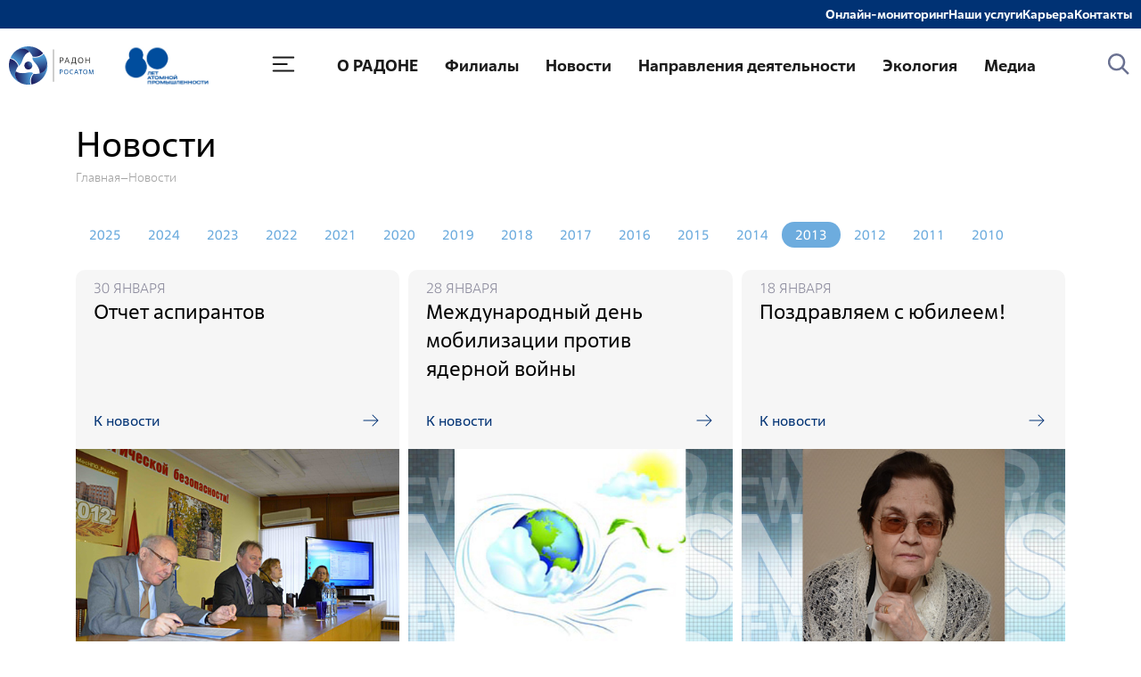

--- FILE ---
content_type: text/html; charset=UTF-8
request_url: https://radon.ru/news/?YEAR=2013&PAGEN_1=7
body_size: 10946
content:


<!DOCTYPE html>
<html lang="ru">
<head>
  <meta charset="utf-8">
  <meta name="viewport" content="width=device-width, initial-scale=1">
  <meta name="format-detection" content="telephone=no">
  <meta name="format-detection" content="date=no">
  <meta name="format-detection" content="address=no">
  <meta name="format-detection" content="email=no">
  <meta content="notranslate" name="google">

  <meta http-equiv="Content-Type" content="text/html; charset=UTF-8" />
<meta name="robots" content="index, follow" />
<meta name="description" content="ФГУП «РАДОН»" />
<script type="text/javascript" data-skip-moving="true">(function(w, d, n) {var cl = "bx-core";var ht = d.documentElement;var htc = ht ? ht.className : undefined;if (htc === undefined || htc.indexOf(cl) !== -1){return;}var ua = n.userAgent;if (/(iPad;)|(iPhone;)/i.test(ua)){cl += " bx-ios";}else if (/Windows/i.test(ua)){cl += ' bx-win';}else if (/Macintosh/i.test(ua)){cl += " bx-mac";}else if (/Linux/i.test(ua) && !/Android/i.test(ua)){cl += " bx-linux";}else if (/Android/i.test(ua)){cl += " bx-android";}cl += (/(ipad|iphone|android|mobile|touch)/i.test(ua) ? " bx-touch" : " bx-no-touch");cl += w.devicePixelRatio && w.devicePixelRatio >= 2? " bx-retina": " bx-no-retina";var ieVersion = -1;if (/AppleWebKit/.test(ua)){cl += " bx-chrome";}else if (/Opera/.test(ua)){cl += " bx-opera";}else if (/Firefox/.test(ua)){cl += " bx-firefox";}ht.className = htc ? htc + " " + cl : cl;})(window, document, navigator);</script>


<link href="https://cdn.jsdelivr.net/gh/fancyapps/fancybox@3.5.7/dist/jquery.fancybox.min.css" type="text/css"  rel="stylesheet" />
<link href="/local/templates/radon_new/components/bitrix/system.pagenavigation/nav_pages/style.css?1608478864557" type="text/css"  rel="stylesheet" />
<link href="/local/templates/radon_new/css/style.css?174824566545524" type="text/css"  data-template-style="true"  rel="stylesheet" />
<link href="/local/templates/radon_new/css/custom.css?1756373046160" type="text/css"  data-template-style="true"  rel="stylesheet" />
<link href="/local/templates/radon_new/css/old_style.css?1742971656213065" type="text/css"  data-template-style="true"  rel="stylesheet" />
<link href="/local/templates/radon_new/components/bitrix/search.form/header_search/style.css?160880618352" type="text/css"  data-template-style="true"  rel="stylesheet" />
<link href="/local/templates/radon_new/styles.css?174798149312378" type="text/css"  data-template-style="true"  rel="stylesheet" />
<link href="/local/templates/radon_new/template_styles.css?17180448831074" type="text/css"  data-template-style="true"  rel="stylesheet" />







  <title>Новости</title>

  <link rel="icon" href="/bitrix/templates/.default/favicon.ico" type="image/x-icon">
  <meta name="description" content="">
  <link rel="icon" href="/local/templates/radon_new/img/favicon.ico" type="image/x-icon">

</head>

<body>
  <noscript>У вас отключен JavaScript. Это пугает.</noscript>

  





<!-- Yandex.Metrika counter -->

<noscript><div><img src="https://mc.yandex.ru/watch/57520150" style="position:absolute; left:-9999px;" alt="" /></div></noscript>
<!-- /Yandex.Metrika counter -->



  <div class="page-wrapper">

            <!-- Header content -->
      <header class="header">
    <div class="header__top">
        <div class="container-full">
            	<div class="header__top-inner">
											<a href="/online-map/" class="header__top-link">Онлайн-мониторинг</a>
															<a href="/services/" class="header__top-link">Наши услуги</a>
															<a href="https://rosatom-career.ru/" class="header__top-link">Карьера</a>
															<a href="/contacts/" class="header__top-link">Контакты</a>
							</div>

        </div>
    </div>

    <div class="container-full">
        <div class="header__inner">

            <a href="/" class="header__logo">
                <img 
    alt="radon logo" 
    src="/local/templates/radon_new/img/new_logo.svg"
    width="95"    height="55"/>            </a>
            <a style="margin-left:30px;" href="/" class="header__logo">
                <img
                    alt="radon logo"
                    src="/upload/img/logo.jpg" width="105"
                />
            </a>

            
<button type="button" class="header__btn-menu">
	<svg class="icon">
		<use xlink:href="/local/templates/radon_new/img/sprite.svg#menu"></use>
	</svg>
</button>

<div class="header__nav">

        
	<ul>
				
						
												<li>
						<a href="/about/">О РАДОНЕ</a>
						<ul>
							
			
		
						
			
				
											<li><a href="/about/management/">Руководство</a></li>
					
							
			
		
						
			
				
											<li><a href="/about/history/">История</a></li>
					
							
			
		
						
			
				
											<li><a href="/about/litsenzii-i-sertifikaty/">Лицензии</a></li>
					
							
			
		
						
			
				
											<li><a href="/about/missiya-i-videnie/">Миссия и видение</a></li>
					
							
			
		
						
			
				
											<li><a href="/about/values_rosatom/">Ценности Росатома</a></li>
					
							
			
		
						
			
				
											<li><a href="/about/labour_protection/">Охрана труда</a></li>
					
							
			
		
						
			
				
											<li><a href="/about/proizvodstvennaya-sistema-rosatoma/">Производственная система "Росатома"</a></li>
					
							
			
		
						
			
				
											<li><a href="/about/council/">Научно-технический совет</a></li>
					
							
			
		
						
			
				
											<li><a href="/about/diss_sovet/">Диссертационный совет</a></li>
					
							
			
		
						
			
				
											<li><a href="/about/quality_management/">Системы менеджмента</a></li>
					
							
			
		
						
			
				
											<li><a href="/about/docs/openinfo/index.php">Документы</a></li>
					
							
			
		
						
			
				
											<li><a href="/about/acpolicy/">Противодействие коррупции</a></li>
					
							
			
		
						
			
				
											<li><a href="/about/social_policy/">Социальная политика</a></li>
					
							
			
		
						
			
				
											<li><a href="https://radon.ru/about/policy_quality/index.php">Политика в области качества</a></li>
					
							
			
		
						
			
				
											<li><a href="/about/young_scientists/">Совет молодых работников</a></li>
					
							
			
		
						
			
				
											<li><a href="/about/partners_exp/">Из опыта зарубежных коллег</a></li>
					
							
			
		
						
			
				
											<li><a href="/about/co-operation/">Международное сотрудничество</a></li>
					
							
			
		
						
			
				
											<li><a href="/about/purchase/">Поставщикам</a></li>
					
							
			
		
						
			
				
											<li><a href="/about/board/">Объявления</a></li>
					
							
			
		
						
			
				
											<li><a href="/about/chelovek-goda-rosatoma/">Человек года «Росатома»</a></li>
					
							
			
		
						
			
				
											<li><a href="/about/ustoychivoe-razvitie/index.php">Устойчивое развитие</a></li>
					
							
			
		
							</ul></li>						
												<li>
						<a href="/filialy/">Филиалы</a>
						<ul>
							
			
		
						
			
				
											<li><a href="/filialy/moskovskiy-filial/">Москва</a></li>
					
							
			
		
						
			
				
											<li><a href="/filialy/sergiev-posad/">Сергиев Посад</a></li>
					
							
			
		
						
			
				
											<li><a href="/filialy/severo-zapadnyy-tsentr-po-obrashcheniyu-s-radioaktivnymi-otkhodami/">Мурманск</a></li>
					
							
			
		
						
			
				
											<li><a href="/filialy/dalnevostochnyy-tsentr-po-obrashcheniyu-s-radioaktivnymi-otkhodami/">Владивосток</a></li>
					
							
			
		
						
			
				
											<li><a href="/filialy/kirovo-chepetsk/">Кирово-Чепецк</a></li>
					
							
			
		
						
			
				
											<li><a href="/filialy/chelyabinsk/">Челябинск</a></li>
					
							
			
		
						
			
				
											<li><a href="/filialy/ekaterinburg/">Екатеринбург</a></li>
					
							
			
		
						
			
				
											<li><a href="/filialy/rostov-na-donu/">«Южный территориальный округ» ФГУП «РАДОН»</a></li>
					
							
			
		
						
			
				
											<li><a href="/filialy/nizhniy-novgorod/">Нижний Новгород</a></li>
					
							
			
		
						
			
				
											<li><a href="/filialy/sankt-peterburg/">Санкт-Петербург</a></li>
					
							
			
		
						
			
				
											<li><a href="/filialy/irkutsk/">Иркутск</a></li>
					
							
			
		
							</ul></li>						
			
				
											<li><a href="/news/">Новости</a></li>
					
							
			
		
						
												<li>
						<a href="/line_activity/">Направления деятельности</a>
						<ul>
							
			
		
						
												<li>
						<a href="/line_activity/obrashchenie-s-rao/">Обращение с РАО и ОИИИ</a>
						<ul>
							
			
		
						
			
				
											<li><a href="/line_activity/obrashchenie-s-rao/sbor/">Сбор</a></li>
					
							
			
		
						
			
				
											<li><a href="/line_activity/obrashchenie-s-rao/transportirovanie/">Транспортирование</a></li>
					
							
			
		
						
			
				
											<li><a href="/line_activity/obrashchenie-s-rao/sortirovka/">Сортировка</a></li>
					
							
			
		
						
			
				
											<li><a href="/line_activity/obrashchenie-s-rao/pererabotka-rao/">Переработка РАО</a></li>
					
							
			
		
						
			
				
											<li><a href="/line_activity/obrashchenie-s-rao/konditsionirovanie/">Кондиционирование</a></li>
					
							
			
		
						
			
				
											<li><a href="/line_activity/obrashchenie-s-rao/khranenie/">Хранение</a></li>
					
							
			
		
							</ul></li>						
												<li>
						<a href="/line_activity/monitoring-obsledovanie-i-kontrol/">Радиационный и экологический мониторинг</a>
						<ul>
							
			
		
						
			
				
											<li><a href="/line_activity/monitoring-obsledovanie-i-kontrol/radiatsionno-ekologicheskiy-monitoring-obektov-okruzhayushchey-sredy/">Радиационно-экологический мониторинг объектов окружающей среды</a></li>
					
							
			
		
						
			
				
											<li><a href="/line_activity/monitoring-obsledovanie-i-kontrol/radiatsionnoe-obsledovanie-zemelnykh-uchastkov-pod-stroitelstvo-zhilykh-domov-zdaniy-i-sooruzheniy-o/">Радиационное обследование земельных участков под строительство жилых домов, зданий и сооружений общественного и производственного назначения</a></li>
					
							
			
		
						
			
				
											<li><a href="/line_activity/monitoring-obsledovanie-i-kontrol/rtutno-ekologicheskoe-obsledovanie-zhilykh-i-obshchestvennykh-zdaniy-v-tom-chisle-obrazovatelnykh-uch/">Ртутно-экологическое обследование жилых и общественных зданий, в том числе образовательных учреждений</a></li>
					
							
			
		
						
			
				
											<li><a href="/line_activity/monitoring-obsledovanie-i-kontrol/radiatsionnoe-obsledovanie-obektov-i-radiatsionnyy-kontrol-izdeliy-i-materialov/">Радиационное обследование объектов и радиационный контроль изделий и материалов</a></li>
					
							
			
		
						
			
				
											<li><a href="/line_activity/monitoring-obsledovanie-i-kontrol/radiatsionnoe-obsledovanie-zhilykh-i-obshchestvennykh-zdaniy/">Радиационное обследование жилых и общественных зданий</a></li>
					
							
			
		
						
			
				
											<li><a href="/line_activity/monitoring-obsledovanie-i-kontrol/individualnyy-dozimetricheskiy-kontrol/">Индивидуальный дозиметрический контроль</a></li>
					
							
			
		
							</ul></li>						
			
				
											<li><a href="/line_activity/regionalnyy-uchet-i-kontrol-radioaktivnykh-veshchestv-istochnikov-ioniziruyushchego-izlucheniya-i-ra/">Региональный учет и контроль радиоактивных веществ, источников ионизирующего излучения и радиоактивных отходов</a></li>
					
							
			
		
						
												<li>
						<a href="/line_activity/radiatsionno-avariynye-i-radiatsionno-reabilitatsionnye-raboty/">Радиационно-аварийные и радиационно-реабилитационные работы</a>
						<ul>
							
			
		
						
			
				
											<li><a href="/line_activity/radiatsionno-avariynye-i-radiatsionno-reabilitatsionnye-raboty/dezaktivatsiya-territoriy-obektov-i-izdeliy/">Дезактивация территорий, объектов и изделий</a></li>
					
							
			
		
						
			
				
											<li><a href="/line_activity/radiatsionno-avariynye-i-radiatsionno-reabilitatsionnye-raboty/sbor-i-priem-radioaktivnykh-otkhodov/">Сбор и прием радиоактивных отходов</a></li>
					
							
			
		
						
			
				
											<li><a href="/line_activity/radiatsionno-avariynye-i-radiatsionno-reabilitatsionnye-raboty/lokalizatsiya-i-likvidatsiya-radiatsionno-avariynykh-situatsiy/">Локализация и ликвидация радиационно-аварийных ситуаций</a></li>
					
							
			
		
							</ul></li>						
			
				
											<li><a href="/line_activity/spetsializirovannyy-otraslevoy-operator-po-upravleniyu-obektami-yadernogo-naslediya/">Специализированный отраслевой оператор по управлению объектами «ядерного наследия»</a></li>
					
							
			
		
							</ul></li>						
												<li>
						<a href="/ekologiya/">Экология</a>
						<ul>
							
			
		
						
			
				
											<li><a href="/ekologiya/oos/">Охрана окружающей среды</a></li>
					
							
			
		
						
			
				
											<li><a href="/ekologiya/eco_policy/">Экологическая политика ФГУП «РАДОН»</a></li>
					
							
			
		
						
			
				
											<li><a href="/ekologiya/moo/">Общественные обсуждения</a></li>
					
							
			
		
						
			
				
											<li><a href="/ekologiya/oosdocs/">Документы и отчеты по экологической безопасности</a></li>
					
							
			
		
						
			
				
											<li><a href="/ekologiya/materials/materials.php">Окончательные материалы оценки воздействия на окружающую среду</a></li>
					
							
			
		
							</ul></li>						
												<li>
						<a href="/zhurnalistam/">Медиа</a>
						<ul>
							
			
		
						
			
				
											<li><a href="/zhurnalistam/kontakty/">Контакты для прессы</a></li>
					
							
			
		
						
			
				
											<li><a href="/zhurnalistam/сorporate-identity/">Фирменный стиль</a></li>
					
							
			
		
						
												<li>
						<a href="/zhurnalistam/fotobank-radona/">Фотобанк РАДОНА</a>
						<ul>
							
			
		
						
			
				
											<li><a href="/zhurnalistam/fotobank-radona/fotogalereya/">Фотогалерея</a></li>
					
							
			
		
						
			
				
											<li><a href="/zhurnalistam/fotobank-radona/videogalereya/">Видеогалерея</a></li>
					
							
			
		
					</ul></li></ul></li>				
	</ul>
</div>

            
            <button type="button" class="header__btn-search">
                <svg class="icon">
                    <use xlink:href="/local/templates/radon_new/img/sprite.svg#search"></use>
                </svg>
            </button>
            
        </div>
    </div>
</header>



      <!-- / Header content -->
      <main class="main">


      
        <div class="container">

          <div class="page-header">
            <h1 class="h1 page-header__title">Новости</h1>

            <ul class="breadcrumbs"><li><a href="/" title="Главная">Главная</a></li><li><a title="Новости">Новости</a></li></ul>          </div>

          
          
                    
      

<div class="news">

  <div class="news__years">
          <a href="?YEAR=2025" >2025</a>
          <a href="?YEAR=2024" >2024</a>
          <a href="?YEAR=2023" >2023</a>
          <a href="?YEAR=2022" >2022</a>
          <a href="?YEAR=2021" >2021</a>
          <a href="?YEAR=2020" >2020</a>
          <a href="?YEAR=2019" >2019</a>
          <a href="?YEAR=2018" >2018</a>
          <a href="?YEAR=2017" >2017</a>
          <a href="?YEAR=2016" >2016</a>
          <a href="?YEAR=2015" >2015</a>
          <a href="?YEAR=2014" >2014</a>
          <a href="?YEAR=2013" class="is-current">2013</a>
          <a href="?YEAR=2012" >2012</a>
          <a href="?YEAR=2011" >2011</a>
          <a href="?YEAR=2010" >2010</a>
    </div>


  
  <div class="news__grid">
                <div class="swiper-slide card-news" id="bx_3218110189_1013">
        <div class="card-news__content">

                      <div class="card-news__date">30 января</div>
          
          <div class="card-news__title">Отчет аспирантов</div>

          <div class="card-news__link">
              <span>К новости</span>
              <svg class="icon">
                  <use xlink:href="/local/templates/radon_new/img/sprite.svg#arrow-right"></use>
              </svg>
          </div>
        </div>

                  <div class="card-news__preview">
            <img src="/upload/iblock/5b4/5b47fcddcc4168c73951e2ea170188ec.jpg" width="580" height="400" loading="lazy" alt="" />
          </div>
        
        <a href="/news/otchet-aspirantov/" class="card-news__link-cover"></a>
      </div>


                <div class="swiper-slide card-news" id="bx_3218110189_1012">
        <div class="card-news__content">

                      <div class="card-news__date">28 января</div>
          
          <div class="card-news__title">Международный день мобилизации против ядерной войны</div>

          <div class="card-news__link">
              <span>К новости</span>
              <svg class="icon">
                  <use xlink:href="/local/templates/radon_new/img/sprite.svg#arrow-right"></use>
              </svg>
          </div>
        </div>

                  <div class="card-news__preview">
            <img src="/upload/iblock/ba5/ba55ad723267a4530890b22d33e006c9.jpg" width="580" height="400" loading="lazy" alt="" />
          </div>
        
        <a href="/news/mezhdunarodnyy-den-mobilizacii-protiv-yadernoy-voyny/" class="card-news__link-cover"></a>
      </div>


                <div class="swiper-slide card-news" id="bx_3218110189_1011">
        <div class="card-news__content">

                      <div class="card-news__date">18 января</div>
          
          <div class="card-news__title">Поздравляем с юбилеем!</div>

          <div class="card-news__link">
              <span>К новости</span>
              <svg class="icon">
                  <use xlink:href="/local/templates/radon_new/img/sprite.svg#arrow-right"></use>
              </svg>
          </div>
        </div>

                  <div class="card-news__preview">
            <img src="/upload/iblock/1a3/1a32e8e335dcef87e7950f0766915104.jpg" width="580" height="400" loading="lazy" alt="" />
          </div>
        
        <a href="/news/pozdravlyaem-s-yubileem/" class="card-news__link-cover"></a>
      </div>


                <div class="swiper-slide card-news" id="bx_3218110189_1010">
        <div class="card-news__content">

                      <div class="card-news__date">11 января</div>
          
          <div class="card-news__title">Успех «Радона»</div>

          <div class="card-news__link">
              <span>К новости</span>
              <svg class="icon">
                  <use xlink:href="/local/templates/radon_new/img/sprite.svg#arrow-right"></use>
              </svg>
          </div>
        </div>

                  <div class="card-news__preview">
            <img src="/upload/iblock/8ec/8ec024f0ed259b28532e2ab71a1c5c9b.jpg" width="580" height="400" loading="lazy" alt="" />
          </div>
        
        <a href="/news/uspeh-radona/" class="card-news__link-cover"></a>
      </div>


                <div class="swiper-slide card-news" id="bx_3218110189_1009">
        <div class="card-news__content">

                      <div class="card-news__date">10 января</div>
          
          <div class="card-news__title">С Днем российской печати</div>

          <div class="card-news__link">
              <span>К новости</span>
              <svg class="icon">
                  <use xlink:href="/local/templates/radon_new/img/sprite.svg#arrow-right"></use>
              </svg>
          </div>
        </div>

                  <div class="card-news__preview">
            <img src="/upload/iblock/22c/22cd4ee8cbf59de0d1c7d413539c967d.jpg" width="580" height="400" loading="lazy" alt="" />
          </div>
        
        <a href="/news/s-dnem-rossiyskoy-pechati/" class="card-news__link-cover"></a>
      </div>


      </div>
      
<ul class="pagination">
				<li><a href="/news/?YEAR=2013">1</a></li>
						<li><a href="/news/?YEAR=2013&amp;PAGEN_1=2">2</a></li>
			<li><span>...</span></li>							<li><a href="/news/?YEAR=2013&amp;PAGEN_1=5">5</a></li>
						<li><a href="/news/?YEAR=2013&amp;PAGEN_1=6">6</a></li>
						<li><a class="is-current">7</a></li>
		</ul>


  </div>                  </div>
                        </main>

      <footer class="footer">
          <div class="container">
              <div class="footer__inner">

                  <div class="footer__top">
                      <a href="/" class="footer__logo">
                        <img class="left__heading-logo" 
    src="/local/templates/radon/img/logo_footer_ru.svg"
    alt="footer logo" 
    width="120"    height="55"    loading="lazy" 
/>                          <!-- <img src="./img/logo.svg" width="120" height="55" loading="lazy" alt=""> -->
                      </a>

                      	<nav class="footer__nav">
									<a href="/about/">О РАДОНЕ</a>
												<a href="/zhurnalistam/">ЖУРНАЛИСТАМ</a>
												<a href="/filialy/">ФИЛИАЛЫ</a>
												<a href="/online-map/">ОНЛАЙН-МОНИТОРИНГ</a>
												<a href="/services/">УСЛУГИ</a>
												<a href="/news/">НОВОСТИ</a>
												<a href="/press/">СМИ О НАС</a>
												<a href="/line_activity/">НАПРАВЛЕНИЯ ДЕЯТЕЛЬНОСТИ</a>
												<a href="/contacts/">КОНТАКТЫ</a>
												<a href="/ekologiya/">ЭКОЛОГИЯ</a>
												<a href="/obratnaya-svyaz/">ОБРАТНАЯ СВЯЗЬ</a>
						</nav>
                  </div>
                  
                  
	<div class="footer__content">
					
			
			<div class="footer__col">
				<div class="footer__subtitle">Московский офис</div>
				<div class="footer__contacts">

					
											<a  href="https://yandex.ru/maps/213/moscow/house/2_y_kvartal_14/Z04YfgdgQEMEQFtvfXpyeH9nbQ==/?ll=37.800964%2C55.639349&amp;z=16.88" target="_blank" class="contact">
							<svg class="icon">
								<use xlink:href="/local/templates/radon_new/img/sprite.svg#marker-pin"></use>
							</svg>
							<span>119121, Москва, 7-й Pостовский пеp, 2/14</span>
						</a>
										
											<a href="tel:+84955455767" class="contact">
							<svg class="icon">
								<use xlink:href="/local/templates/radon_new/img/sprite.svg#phone"></use>
							</svg>
							<span>8 (495) 545-57-67</span>
						</a>
										
											<a href="mailto:info@radon.ru" class="contact">
							<svg class="icon">
								<use xlink:href="/local/templates/radon_new/img/sprite.svg#mail"></use>
							</svg>
							<span>info@radon.ru</span>
						</a>
									</div>
			</div>
					
			
			<div class="footer__col">
				<div class="footer__subtitle">НПК</div>
				<div class="footer__contacts">

					
											<a  href="https://yandex.ru/maps/org/otdeleniye_pochtovoy_svyazi_shemetovo_141335/1239286416/?ll=38.082911%2C56.518543&amp;mode=search&amp;sctx=ZAAAAAgBEAAaKAoSCTawVYLFyUVAEcQmMnOBs0tAEhIJ%2BWcG8YEdtz8RrvGZ7J%2BnoT8iBgABAgMEBSgKOABAy4kGSAFqAnJ1nQHNzMw9oAEAqAEAvQHmT2hCwgEFkIX4zgSCAlMxNDEzMzUsINCh0LVw0LPQuNC10LLQvi3Qn9C%2B0YHQsNC00YHQutC40Lkg0YDQsNC50L7QvSwg0JzQvtGB0LrQvtCy0YHQutC%2B0Lkg0L7QsdC7LooCAJICBTk4NjA4mgIMZGVza3RvcC1tYXBz&amp;sll=38.082911%2C56.518543&amp;sspn=0.022573%2C0.008374&amp;text=141335%2C%20%D0%A1%D0%B5p%D0%B3%D0%B8%D0%B5%D0%B2%D0%BE-%D0%9F%D0%BE%D1%81%D0%B0%D0%B4%D1%81%D0%BA%D0%B8%D0%B9%20%D1%80%D0%B0%D0%B9%D0%BE%D0%BD%2C%20%D0%9C%D0%BE%D1%81%D0%BA%D0%BE%D0%B2%D1%81%D0%BA%D0%BE%D0%B9%20%D0%BE%D0%B1%D0%BB.&amp;z=16" target="_blank" class="contact">
							<svg class="icon">
								<use xlink:href="/local/templates/radon_new/img/sprite.svg#marker-pin"></use>
							</svg>
							<span>141335, Сеpгиево-Посадский район, Московской обл.</span>
						</a>
										
											<a href="tel:+74955455765" class="contact">
							<svg class="icon">
								<use xlink:href="/local/templates/radon_new/img/sprite.svg#phone"></use>
							</svg>
							<span>+7 (495) 545-57-65</span>
						</a>
										
											<a href="mailto:info@radon.ru" class="contact">
							<svg class="icon">
								<use xlink:href="/local/templates/radon_new/img/sprite.svg#mail"></use>
							</svg>
							<span>info@radon.ru</span>
						</a>
									</div>
			</div>
					
			
			<div class="footer__col">
				<div class="footer__subtitle">Отдел документационного обеспечения управления</div>
				<div class="footer__contacts">

											<div class="footer__text-info">Контактные данные службы одного окна:</div>
					
										
											<a href="tel:+74955455733" class="contact">
							<svg class="icon">
								<use xlink:href="/local/templates/radon_new/img/sprite.svg#phone"></use>
							</svg>
							<span>+7 (495) 545-57-33 (доб.164, 247)</span>
						</a>
										
									</div>
			</div>
			</div>

              </div>
          </div>

          <div class="footer__bottom">
              <div class="container">
                  <div class="footer__bottom-inner">
                                          <a href="https://r52.ru" target="_blank" class="footer__developer">
                          <span>Разработка – </span>
                          <img src="/local/templates/radon_new/img/r52-logo.svg" width="56" height="11" loading="lazy" alt="">
                      </a>
                  </div>
              </div>
            </div>

        </footer>
        
        <div class="menu">
            <div class="container">
                <div class="menu__inner">

                    <div class="menu__col">
        
	<ul>
				
						
												<li>
						<a href="/about/">О Радоне</a>
						<ul>
							
			
		
						
			
				
											<li><a href="/about/management/">Руководство</a></li>
					
							
			
		
						
			
				
											<li><a href="/about/history/">История</a></li>
					
							
			
		
						
			
				
											<li><a href="/about/litsenzii-i-sertifikaty/">Лицензии</a></li>
					
							
			
		
						
			
				
											<li><a href="/about/missiya-i-videnie/">Миссия и видение</a></li>
					
							
			
		
						
			
				
											<li><a href="/about/values_rosatom/">Ценности Росатома</a></li>
					
							
			
		
						
			
				
											<li><a href="/about/labour_protection/">Охрана труда</a></li>
					
							
			
		
						
			
				
											<li><a href="/about/proizvodstvennaya-sistema-rosatoma/">Производственная система "Росатома"</a></li>
					
							
			
		
						
			
				
											<li><a href="/about/council/">Научно-технический совет</a></li>
					
							
			
		
						
			
				
											<li><a href="/about/diss_sovet/">Диссертационный совет</a></li>
					
							
			
		
						
			
				
											<li><a href="/about/quality_management/">Системы менеджмента</a></li>
					
							
			
		
						
			
				
											<li><a href="/about/docs/openinfo/index.php">Документы</a></li>
					
							
			
		
						
			
				
											<li><a href="/about/acpolicy/">Противодействие коррупции</a></li>
					
							
			
		
						
			
				
											<li><a href="/about/social_policy/">Социальная политика</a></li>
					
							
			
		
						
			
				
											<li><a href="https://radon.ru/about/policy_quality/index.php">Политика в области качества</a></li>
					
							
			
		
						
			
				
											<li><a href="/about/young_scientists/">Совет молодых работников</a></li>
					
							
			
		
						
			
				
											<li><a href="/about/partners_exp/">Из опыта зарубежных коллег</a></li>
					
							
			
		
						
			
				
											<li><a href="/about/co-operation/">Международное сотрудничество</a></li>
					
							
			
		
						
			
				
											<li><a href="/about/purchase/">Поставщикам</a></li>
					
							
			
		
						
			
				
											<li><a href="/about/board/">Объявления</a></li>
					
							
			
		
						
			
				
											<li><a href="/about/chelovek-goda-rosatoma/">Человек года «Росатома»</a></li>
					
							
			
		
						
			
				
											<li><a href="/about/ustoychivoe-razvitie/index.php">Устойчивое развитие</a></li>
					
							
			
		
							</ul></li>						
												<li>
						<a href="/ekologiya/">Экология</a>
						<ul>
							
			
		
						
			
				
											<li><a href="/ekologiya/oos/">Охрана окружающей среды</a></li>
					
							
			
		
						
			
				
											<li><a href="/ekologiya/eco_policy/">Экологическая политика ФГУП «РАДОН»</a></li>
					
							
			
		
						
			
				
											<li><a href="/ekologiya/moo/">Общественные обсуждения</a></li>
					
							
			
		
						
			
				
											<li><a href="/ekologiya/oosdocs/">Документы и отчеты по экологической безопасности</a></li>
					
							
			
		
						
			
				
											<li><a href="/ekologiya/materials/materials.php">Окончательные материалы оценки воздействия на окружающую среду</a></li>
					
							
			
		
							</ul></li>						
			
				
											<li><a href="/online-map/">Онлайн-мониторинг</a></li>
					
							
			
		
						
			
				
											<li><a href="/press/">СМИ о нас</a></li>
					
							
			
		
						
			
				
											<li><a href="/contacts/">Контакты</a></li>
					
							
			
		
						
			
				
											<li><a href="/obratnaya-svyaz/">Обратная связь</a></li>
					
							
			
		
						
			
				
											<li><a href="/news/">Новости</a></li>
					
							
			
		
			</ul>
</div>

                    <div class="menu__col">
        
	<ul>
				
						
												<li>
						<a href="/line_activity/">Направления деятельности</a>
						<ul>
							
			
		
						
			
				
											<li><a href="/line_activity/obrashchenie-s-rao/">Обращение с РАО и ОИИИ</a></li>
					
							
			
		
						
			
				
											<li><a href="/line_activity/monitoring-obsledovanie-i-kontrol/">Радиационный и экологический мониторинг</a></li>
					
							
			
		
						
			
				
											<li><a href="/line_activity/regionalnyy-uchet-i-kontrol-radioaktivnykh-veshchestv-istochnikov-ioniziruyushchego-izlucheniya-i-ra/">Региональный учет и контроль радиоактивных веществ, источников ионизирующего излучения и радиоактивных отходов</a></li>
					
							
			
		
						
			
				
											<li><a href="/line_activity/radiatsionno-avariynye-i-radiatsionno-reabilitatsionnye-raboty/">Радиационно-аварийные и радиационно-реабилитационные работы</a></li>
					
							
			
		
						
			
				
											<li><a href="/line_activity/spetsializirovannyy-otraslevoy-operator-po-upravleniyu-obektami-yadernogo-naslediya/">Специализированный отраслевой оператор по управлению объектами «ядерного наследия»</a></li>
					
							
			
		
							</ul></li>						
												<li>
						<a href="/zhurnalistam/">Журналистам</a>
						<ul>
							
			
		
						
			
				
											<li><a href="/zhurnalistam/kontakty/">Контакты для прессы</a></li>
					
							
			
		
						
			
				
											<li><a href="/zhurnalistam/сorporate-identity/">Фирменный стиль</a></li>
					
							
			
		
						
			
				
											<li><a href="/zhurnalistam/fotobank-radona/">Фотобанк РАДОНА</a></li>
					
							
			
		
							</ul></li>						
												<li>
						<a href="/filialy/">Филиалы</a>
						<ul>
							
			
		
						
			
				
											<li><a href="/filialy/moskovskiy-filial/">Москва</a></li>
					
							
			
		
						
			
				
											<li><a href="/filialy/sergiev-posad/">Сергиев Посад</a></li>
					
							
			
		
						
			
				
											<li><a href="/filialy/severo-zapadnyy-tsentr-po-obrashcheniyu-s-radioaktivnymi-otkhodami/">Мурманск</a></li>
					
							
			
		
						
			
				
											<li><a href="/filialy/dalnevostochnyy-tsentr-po-obrashcheniyu-s-radioaktivnymi-otkhodami/">Владивосток</a></li>
					
							
			
		
						
			
				
											<li><a href="/filialy/kirovo-chepetsk/">Кирово-Чепецк</a></li>
					
							
			
		
						
			
				
											<li><a href="/filialy/chelyabinsk/">Челябинск</a></li>
					
							
			
		
						
			
				
											<li><a href="/filialy/ekaterinburg/">Екатеринбург</a></li>
					
							
			
		
						
			
				
											<li><a href="/filialy/rostov-na-donu/">«Южный территориальный округ» ФГУП «РАДОН»</a></li>
					
							
			
		
						
			
				
											<li><a href="/filialy/nizhniy-novgorod/">Нижний Новгород</a></li>
					
							
			
		
						
			
				
											<li><a href="/filialy/sankt-peterburg/">Санкт-Петербург</a></li>
					
							
			
		
						
			
				
											<li><a href="/filialy/irkutsk/">Иркутск</a></li>
					
							
			
		
					</ul></li>			</ul>
</div>

                    <div class="menu__col">
        
	<ul>
				
						
												<li>
						<a href="/services/">Услуги</a>
						<ul>
							
			
		
						
			
				
											<li><a href="/services/control_acceptance/">Контроль и прием РАО и ИИИ от организаций-поставщиков</a></li>
					
							
			
		
						
			
				
											<li><a href="/services/rao_transportation/">Транспортирование РАО</a></li>
					
							
			
		
						
			
				
											<li><a href="/services/rao_processing/">Переработка и кондиционирование РАО</a></li>
					
							
			
		
						
			
				
											<li><a href="/services/provision_safe/">Обеспечение безопасного  хранения РАО</a></li>
					
							
			
		
						
			
				
											<li><a href="/services/examination_objects/">Обследование объектов и территорий на соответствие требованиям радиационной безопасности</a></li>
					
							
			
		
						
			
				
											<li><a href="/services/obsledovanie-radioaktivno-zagryaznennykh-i-potentsialno-radioaktivno-zagryaznennykh-obektov-i-territ/">Обследование радиоактивно загрязненных и потенциально радиоактивно загрязненных объектов и территорий</a></li>
					
							
			
		
						
			
				
											<li><a href="/services/elimination/">Проведение оперативных работ по ликвидации радиационно-аварийных ситуаций</a></li>
					
							
			
		
						
			
				
											<li><a href="/services/decontamination_radioactive/">Дезактивация и реабилитация радиоактивно загрязненных объектов и территорий</a></li>
					
							
			
		
						
			
				
											<li><a href="/services/decontamination_equipment/">Дезактивация радиоактивно загрязненной спецодежды, защитных средств и оборудования</a></li>
					
							
			
		
						
			
				
											<li><a href="/services/moscow_monitoring/">Радиационно-экологический мониторинг объектов окружающей среды</a></li>
					
							
			
		
						
			
				
											<li><a href="/services/rad_control_material/">Радиационный контроль изделий и материалов</a></li>
					
							
			
		
						
			
				
											<li><a href="/services/rad_obsl_ter_str/">Радиационно-экологическое обследование территорий отводимых под строительство</a></li>
					
							
			
		
						
			
				
											<li><a href="/services/rt_ec_obsl_pom/">Ртутно-экологическое обследование помещений</a></li>
					
							
			
		
						
			
				
											<li><a href="/services/dosimetric_control/">Индивидуальный дозиметрический контроль</a></li>
					
							
			
		
						
			
				
											<li><a href="/services/testing/">Испытания и аналитическое обеспечение</a></li>
					
							
			
		
						
			
				
											<li><a href="/services/processing_conditioning/">Обеспечение единства измерений</a></li>
					
							
			
		
						
			
				
											<li><a href="/services/rg_pasport/">Формирование радиационно-гигиенических паспортов</a></li>
					
							
			
		
						
			
				
											<li><a href="/services/container/">Контейнеры для транспортирования и хранения РАО</a></li>
					
							
			
		
						
			
				
											<li><a href="/services/r_research/">Проведение радиационных исследований</a></li>
					
							
			
		
					</ul></li>			</ul>
</div>
                </div>
            </div>
            <button type="button" class="menu__close">
                <svg class="icon">
                    <use xlink:href="/local/templates/radon_new/img/sprite.svg#close"></use>
                </svg>
            </button>
        </div>


        
<div class="search-widget">
	<div class="container">
		<div class="search-widget__inner">
			<form action="/search/index.php" class="search-widget__form">
				<input class="search-widget__input" type="search" name="q" placeholder="Найти">
				<button type="submit" class="search-widget__submit">
					<svg class="icon">
						<use xlink:href="/local/templates/radon_new/img/sprite.svg#search"></use>
					</svg>
				</button>
			</form>
			<button type="button" class="search-widget__close">
				<svg class="icon">
					<use xlink:href="/local/templates/radon_new/img/sprite.svg#close"></use>
				</svg>
			</button>
		</div>
	</div>
</div>

          
    </div>
  <script type="text/javascript">if(!window.BX)window.BX={};if(!window.BX.message)window.BX.message=function(mess){if(typeof mess==='object'){for(let i in mess) {BX.message[i]=mess[i];} return true;}};</script>
<script type="text/javascript">(window.BX||top.BX).message({'JS_CORE_LOADING':'Загрузка...','JS_CORE_NO_DATA':'- Нет данных -','JS_CORE_WINDOW_CLOSE':'Закрыть','JS_CORE_WINDOW_EXPAND':'Развернуть','JS_CORE_WINDOW_NARROW':'Свернуть в окно','JS_CORE_WINDOW_SAVE':'Сохранить','JS_CORE_WINDOW_CANCEL':'Отменить','JS_CORE_WINDOW_CONTINUE':'Продолжить','JS_CORE_H':'ч','JS_CORE_M':'м','JS_CORE_S':'с','JSADM_AI_HIDE_EXTRA':'Скрыть лишние','JSADM_AI_ALL_NOTIF':'Показать все','JSADM_AUTH_REQ':'Требуется авторизация!','JS_CORE_WINDOW_AUTH':'Войти','JS_CORE_IMAGE_FULL':'Полный размер'});</script><script type="text/javascript" src="/bitrix/js/main/core/core.js?1709017120486439"></script><script>BX.setJSList(['/bitrix/js/main/core/core_ajax.js','/bitrix/js/main/core/core_promise.js','/bitrix/js/main/polyfill/promise/js/promise.js','/bitrix/js/main/loadext/loadext.js','/bitrix/js/main/loadext/extension.js','/bitrix/js/main/polyfill/promise/js/promise.js','/bitrix/js/main/polyfill/find/js/find.js','/bitrix/js/main/polyfill/includes/js/includes.js','/bitrix/js/main/polyfill/matches/js/matches.js','/bitrix/js/ui/polyfill/closest/js/closest.js','/bitrix/js/main/polyfill/fill/main.polyfill.fill.js','/bitrix/js/main/polyfill/find/js/find.js','/bitrix/js/main/polyfill/matches/js/matches.js','/bitrix/js/main/polyfill/core/dist/polyfill.bundle.js','/bitrix/js/main/core/core.js','/bitrix/js/main/polyfill/intersectionobserver/js/intersectionobserver.js','/bitrix/js/main/lazyload/dist/lazyload.bundle.js','/bitrix/js/main/polyfill/core/dist/polyfill.bundle.js','/bitrix/js/main/parambag/dist/parambag.bundle.js']);
</script>
<script type="text/javascript">(window.BX||top.BX).message({'LANGUAGE_ID':'ru','FORMAT_DATE':'DD.MM.YYYY','FORMAT_DATETIME':'DD.MM.YYYY HH:MI:SS','COOKIE_PREFIX':'BITRIX_SM','SERVER_TZ_OFFSET':'10800','UTF_MODE':'Y','SITE_ID':'s1','SITE_DIR':'/','USER_ID':'','SERVER_TIME':'1769292354','USER_TZ_OFFSET':'0','USER_TZ_AUTO':'Y','bitrix_sessid':'3f9b8a039b24cd2bf4533218807b45a2'});</script><script type="text/javascript" src="https://cdn.jsdelivr.net/npm/jquery@3.5.1/dist/jquery.min.js"></script>
<script type="text/javascript" src="https://cdn.jsdelivr.net/gh/fancyapps/fancybox@3.5.7/dist/jquery.fancybox.min.js"></script>
<script type="text/javascript" src="https://unpkg.com/masonry-layout@4/dist/masonry.pkgd.min.js"></script>
<script src="https://cdnjs.cloudflare.com/ajax/libs/Swiper/11.0.5/swiper-bundle.min.js" integrity="sha512-Ysw1DcK1P+uYLqprEAzNQJP+J4hTx4t/3X2nbVwszao8wD+9afLjBQYjz7Uk4ADP+Er++mJoScI42ueGtQOzEA==" crossorigin="anonymous" referrerpolicy="no-referrer"></script>
<script src="https://api-maps.yandex.ru/2.1/?apikey=8ce71a58-135a-48e7-8f79-45415fd9776f&lang=ru_RU" type="text/javascript"></script>
<script src="https://api-maps.yandex.ru/v3/?apikey=8ce71a58-135a-48e7-8f79-45415fd9776f&lang=ru_RU" type="text/javascript"></script>



<script type="text/javascript" src="/local/templates/radon_new/js/build.js?174790611988431"></script>
<script type="text/javascript" src="/local/templates/radon_new/js/bundle.js?1742914563162952"></script>
<script type="text/javascript" src="/local/templates/radon_new/js/custom.js?1747917810435"></script>
<script type="text/javascript">var _ba = _ba || []; _ba.push(["aid", "e6358f259568f3d6029cee8dbd7ae199"]); _ba.push(["host", "radon.ru"]); (function() {var ba = document.createElement("script"); ba.type = "text/javascript"; ba.async = true;ba.src = (document.location.protocol == "https:" ? "https://" : "http://") + "bitrix.info/ba.js";var s = document.getElementsByTagName("script")[0];s.parentNode.insertBefore(ba, s);})();</script>



<script>
    // Браузер и ОС
    document.documentElement.className = document.documentElement.className.replace('no-js', 'js');
    function cth(c){document.documentElement.classList.add(c)}
    'ontouchstart' in window?cth('touch'):cth('no-touch');
    if(typeof InstallTrigger!=='undefined')cth('firefox');
    if(/constructor/i.test(window.HTMLElement)||(function(p){return p.toString()==="[object SafariRemoteNotification]"})(!window['safari']||(typeof safari!=='undefined'&&safari.pushNotification)))cth('safari');
    if(/*@cc_on!@*/false||!!document.documentMode)cth('ie');
    if(!(/*@cc_on!@*/false||!!document.documentMode)&&!!window.StyleMedia)cth('edge');
    if(!!window.chrome&&(!!window.chrome.webstore||!!window.chrome.runtime))cth('chrome');
    if(~navigator.appVersion.indexOf("Win"))cth('windows');
    if(~navigator.appVersion.indexOf("Mac"))cth('osx');
    if(~['iPad','iPhone','iPod'].indexOf(navigator.platform))cth('ios');
    if(~navigator.appVersion.indexOf("Linux"))cth('linux');

    // Добавление 1vh (использование: height: 100vh; height: calc(var(--vh, 1vh) * 100);) для фикса 100vh на мобилках
    let vh = window.innerHeight * 0.01;
    document.documentElement.style.setProperty('--vh', `${vh}px`);
    window.addEventListener('resize', () => {
    let vh = window.innerHeight * 0.01;
    document.documentElement.style.setProperty('--vh', `${vh}px`);
    });

    // Добавление css-scroll-size для борьбы с проблемами скроллируемых блоков
    document.addEventListener("DOMContentLoaded", () => {
    const outer = document.createElement('div');
    const inner = document.createElement('div');
    outer.style.overflow = 'scroll';
    outer.classList.add('scrollbar');
    document.body.appendChild(outer);
    outer.appendChild(inner);
    const scrollbarSize = outer.offsetWidth - inner.offsetWidth;
    document.body.removeChild(outer);
    document.documentElement.style.setProperty('--css-scroll-size', `${scrollbarSize}px`);
    });
</script><script>
    $('.default-media__column').masonry({
    // options
    itemSelector: '.default-media__column-item',
    columnWidth: 200
    });
</script><script type="text/javascript" >
    (function(m,e,t,r,i,k,a){m[i]=m[i]||function(){(m[i].a=m[i].a||[]).push(arguments)};
    m[i].l=1*new Date();k=e.createElement(t),a=e.getElementsByTagName(t)[0],k.async=1,k.src=r,a.parentNode.insertBefore(k,a)})
    (window, document, "script", "https://mc.yandex.ru/metrika/tag.js", "ym");

    ym(57520150, "init", {
        clickmap:true,
        trackLinks:true,
        accurateTrackBounce:true,
        webvisor:true
    });
</script><script>
document.addEventListener('DOMContentLoaded', function() {
    var dropdownLists = document.querySelectorAll('.dropdown_menu__list');

    dropdownLists.forEach(function(list) {
        var listItems = list.querySelectorAll('.dropdown_menu__list > li');
        
        if (listItems.length > 12) {
            list.classList.add('limited');
        }
    });
});
</script><script type="text/javascript">
	BX.bind(document, "keydown", function (event) {

		event = event || window.event;
		if (!event.ctrlKey)
			return;

		var target = event.target || event.srcElement;
		if (target && target.nodeName && (target.nodeName.toUpperCase() == "INPUT" || target.nodeName.toUpperCase() == "TEXTAREA"))
			return;

		var key = (event.keyCode ? event.keyCode : (event.which ? event.which : null));
		if (!key)
			return;

		var link = null;
		if (key == 39)
			link = BX('navigation_1_next_page');
		else if (key == 37)
			link = BX('navigation_1_previous_page');

		if (link && link.href)
			document.location = link.href;
	});
</script><script>
  const allAdvancedLinks = document.querySelectorAll('.filials-network .filials-network__list li a');
  allAdvancedLinks.forEach(link => link.addEventListener('click', e => e.preventDefault()));
</script>

<script>
  document.addEventListener('DOMContentLoaded', function() {
    var servicesSlider = new Swiper('.text_flow__slider', {
        slidesPerView: 1,
        loop: true,
        speed: 500,
        navigation: {
            nextEl: '.text_flow__slider .swiper-button-next',
            prevEl: '.text_flow__slider .swiper-button-prev',
        },
        pagination: {
          el: ".text_flow__slider .swiper-pagination",
          type: "fraction",
        },
        effect: "creative",
        creativeEffect: {
          prev: {
            shadow: true,
            translate: ["-20%", 0, -1]
          },
          next: {
            translate: ["100%", 0, 0]
          }
        },
    });
});
</script></body>
</html>    
           


--- FILE ---
content_type: text/css
request_url: https://radon.ru/local/templates/radon_new/components/bitrix/system.pagenavigation/nav_pages/style.css?1608478864557
body_size: 450
content:
.default-bottom-nav li span {
	margin-right: 20px;
    font-weight: 350;
    font-size: 20px;
    line-height: 26px;
    color: #cbcbcb;
    padding: 12px 19px;
    display: inline-block;
    border: 1px solid #cbcbcb;
    -webkit-transition: .3s ease;
    transition: .3s ease;
}

.default-bottom-nav li span._active {
	text-decoration: none;
    font-weight: 700;
    font-size: 20px;
    line-height: 26px;
    color: #fff;
    border: 1px solid #6dacde;
    background: #6dacde;
}

.default-bottom-nav {
	padding-bottom: 20px;
}

--- FILE ---
content_type: text/css
request_url: https://radon.ru/local/templates/radon_new/css/custom.css?1756373046160
body_size: 54
content:
.values {
	grid-template-columns: repeat(auto-fit, minmax(350px, 1fr));
}

@media screen and (max-width: 479px) {
	.values {
		grid-template-columns: 1fr;
	}
}


--- FILE ---
content_type: text/css
request_url: https://radon.ru/local/templates/radon_new/css/old_style.css?1742971656213065
body_size: 22608
content:
/* .header {
    background: #fff;
    z-index: 999;
    min-height: 92px;
    padding-bottom: 40px
} */

.header .header-search {
    margin-top: 35px;
    display: none;
    opacity: 0;
    -webkit-transition: .3s ease;
    transition: .3s ease
}

.header .header-search._active {
    opacity: 1
}

.header .header-search .header-search__field {
    padding: 20px 0 20px 35px;
    -webkit-box-flex: 1;
    -ms-flex: 1 1 auto;
    flex: 1 1 auto;
    margin-right: 20px;
    border: 1px solid #eee
}

.header .header-search .header-search__field::-webkit-input-placeholder {
    color: #cccdcf
}

.header .header-search .header-search__field:-moz-placeholder {
    color: #cccdcf
}

.header .header-search .header-search__button {
    background: -webkit-gradient(linear, left bottom, left top, from(#6dacde), to(#6dacde));
    background: linear-gradient(0deg, #6dacde, #6dacde);
    height: 60px;
    text-align: center;
    -webkit-box-flex: 0;
    -ms-flex: 0 1 250px;
    flex: 0 1 250px;
    font-weight: 700;
    font-size: 16px;
    line-height: 21px;
    color: #fff;
    -webkit-transition: .3s ease;
    transition: .3s ease
}

.header .header-search .header-search__button:hover {
    -webkit-transform: scale(1.05);
    transform: scale(1.05)
}

.header .header-menu-mobile {
    z-index: 999;
    background: #003274;
    position: fixed;
    top: 0;
    left: 0;
    width: 100%;
    height: 92px;
    display: none;
    -webkit-box-pack: justify;
    -ms-flex-pack: justify;
    justify-content: space-between;
    -webkit-box-align: center;
    -ms-flex-align: center;
    align-items: center
}

.header .header-menu-mobile .header-menu-mobile__logo {
    height: 100%;
    width: 123px;
    margin-left: 30px;
    background: url(../img/mobile-logo.svg) no-repeat center
}

.header .header-menu-mobile .header-menu-mobile__full {
    display: none
}

.header .header-menu-mobile .header-menu-mobile__button {
    display: -webkit-box;
    display: -ms-flexbox;
    display: flex;
    -webkit-box-orient: vertical;
    -webkit-box-direction: normal;
    -ms-flex-direction: column;
    flex-direction: column;
    -webkit-box-pack: center;
    -ms-flex-pack: center;
    justify-content: center;
    -webkit-box-align: center;
    -ms-flex-align: center;
    align-items: center;
    height: 92px;
    width: 92px
}

.header .header-menu-mobile .header-menu-mobile__button._active span {
    width: 30px !important
}

.header .header-menu-mobile .header-menu-mobile__button._active span:first-child {
    -webkit-transform: rotate(45deg) translateY(5px);
    transform: rotate(45deg) translateY(5px)
}

.header .header-menu-mobile .header-menu-mobile__button._active span:last-child {
    margin-left: 0;
    -webkit-transform: rotate(-45deg) translateY(-5px);
    transform: rotate(-45deg) translateY(-5px)
}

.header .header-menu-mobile .header-menu-mobile__button._active+div {
    padding-left: 20px;
    height: 92px;
    display: -webkit-box;
    display: -ms-flexbox;
    display: flex;
    -webkit-box-align: center;
    -ms-flex-align: center;
    align-items: center;
    position: fixed;
    top: 0;
    left: 0
}

.header .header-menu-mobile .header-menu-mobile__button._active+div .mobile__full-lang {
    margin-right: 35px
}

.header .header-menu-mobile .header-menu-mobile__button._active+div .mobile__full-lang .mobile__full-lang_ru {
    font-weight: 350;
    font-size: 16px;
    line-height: 21px;
    color: #fff;
    padding-right: 5px;
    border-right: 1px solid #fff
}

.header .header-menu-mobile .header-menu-mobile__button._active+div .mobile__full-lang .mobile__full-lang_en {
    font-weight: 350;
    font-size: 16px;
    line-height: 21px;
    color: #fff;
    padding-left: 5px
}

.header .header-menu-mobile .header-menu-mobile__button._active+div .mobile__full-feedback {
    font-weight: 350;
    font-size: 16px;
    line-height: 21px;
    text-decoration: underline;
    color: #fff
}

.header .header-menu-mobile .header-menu-mobile__button span {
    display: block;
    height: 2px;
    background: #fff;
    -webkit-transition: .3s ease;
    transition: .3s ease
}

.header .header-menu-mobile .header-menu-mobile__button span:first-child {
    width: 22px;
    margin-bottom: 6px
}

.header .header-menu-mobile .header-menu-mobile__button span:last-child {
    margin-left: 8px;
    width: 30px
}

.header .header-menu-mobile .header-menu-mobile__more {
    overflow-y: scroll;
    background: #fff;
    padding: 30px 20px 150px;
    position: fixed;
    top: 0;
    left: 0;
    margin-top: 92px;
    height: 100%;
    width: 100%;
    visibility: hidden;
    opacity: 0;
    -webkit-transition: .3s ease;
    transition: .3s ease
}

.header .header-menu-mobile .header-menu-mobile__more._active {
    visibility: visible;
    opacity: 1
}

.header .header-menu-mobile .header-menu-mobile__more .mobile__more-search {
    width: 100%;
    padding: 15px 0 15px 22px;
    font-size: 16px;
    line-height: 21px;
    color: #000 !important;
    border: 1px solid #dcddde;
    position: relative
}

.header .header-menu-mobile .header-menu-mobile__more .mobile__more-search::before {
    content: "";
    position: absolute;
    top: 0;
    right: 0;
    width: 40px;
    height: 100%;
    background: url(../img/search-loupe.svg) no-repeat center
}

.header .header-menu-mobile .header-menu-mobile__more .mobile__more-search::-webkit-input-placeholder {
    color: #cccdcf
}

.header .header-menu-mobile .header-menu-mobile__more .mobile__more-search:-moz-placeholder {
    color: #cccdcf
}

.header .header-menu-mobile .header-menu-mobile__more .mobile__more-list {
    margin-top: 40px
}

.header .header-menu-mobile .header-menu-mobile__more .mobile__more-list .mobile__more-list__item a {
    position: relative;
    padding: 15px 0;
    display: block;
    font-size: 15px;
    font-weight: 700;
    line-height: 19px;
    color: #003274;
    border-bottom: 1px solid #f9f9f9
}

.header .header-menu-mobile .header-menu-mobile__more .mobile__more-list .mobile__more-list__item a::before {
    -webkit-transition: .3s ease;
    transition: .3s ease;
    content: "";
    position: absolute;
    top: 0;
    right: 0;
    width: 14px;
    height: 100%;
    background: url(../img/arrow-half.svg) no-repeat center
}

.header .header-menu-mobile .header-menu-mobile__more .mobile__more-list .mobile__more-list__item ._inner-list {
    display: none
}

.header .header-menu-mobile .header-menu-mobile__more .mobile__more-list .mobile__more-list__item ._inner-list ._inner-list__item a {
    display: block;
    padding: 15px 0;
    font-weight: 350;
    font-size: 15px;
    line-height: 22px;
    color: #292929;
    border-bottom: 1px solid #f9f9f9
}

.header .header-menu-mobile .header-menu-mobile__more .mobile__more-list .mobile__more-list__item ._inner-list ._inner-list__item a::before {
    content: initial
}

.header .header-menu-mobile .header-menu-mobile__more .mobile__more-list .mobile__more-list__item ._inner-list ._inner-list__item span {
    display: block;
    font-weight: 350;
    font-size: 15px;
    line-height: 22px;
    color: #292929;
    border-bottom: 1px solid #f9f9f9;
    margin-left: 15px
}

.header .header-menu-mobile .header-menu-mobile__more .mobile__more-list .mobile__more-list__item ._inner-list._active {
    display: block
}

.header .header-menu-mobile .header-menu-mobile__more .mobile__more-list .mobile__more-list__item._active a::before {
    -webkit-transform: rotate(90deg);
    transform: rotate(90deg)
}

.header .header-menu-mobile .header-menu-mobile__more .mobile__more-switch {
    margin-top: 50px;
    display: inline-block;
    font-weight: 700;
    line-height: 21px;
    color: #6dacde;
    padding: 20px 40px;
    border: 2px solid #6dacde
}

.header .header-full {
    background: #fff;
    z-index: 99;
    position: fixed;
    top: 0;
    left: 0;
    width: 100%;
    min-height: 100vh;
    visibility: hidden;
    opacity: 0;
    -webkit-transition: .3s ease;
    transition: .3s ease;
    overflow-y: scroll;
    height: 100%
}

.header .header-full._active {
    visibility: visible;
    opacity: 1
}

.header .header-full .header-full__close {
    z-index: 999;
    cursor: pointer;
    position: absolute;
    top: 0;
    right: 0;
    padding: 50px
}

.header .header-full .header-full__close span {
    position: absolute;
    top: 50%;
    left: 50%;
    -webkit-transform: translate(-50%, -50%);
    transform: translate(-50%, -50%);
    display: block;
    height: 20px;
    width: 2px;
    background: #003274;
    -webkit-transition: .3s ease;
    transition: .3s ease
}

.header .header-full .header-full__close span:first-child {
    -webkit-transform: translate(-50%, -50%) rotate(-45deg);
    transform: translate(-50%, -50%) rotate(-45deg)
}

.header .header-full .header-full__close span:last-child {
    -webkit-transform: translate(-50%, -50%) rotate(45deg);
    transform: translate(-50%, -50%) rotate(45deg)
}

.header .header-full .header-full__close:hover span:first-child {
    -webkit-transform: translate(-50%, -50%) rotate(45deg) scale(1.25);
    transform: translate(-50%, -50%) rotate(45deg) scale(1.25)
}

.header .header-full .header-full__close:hover span:last-child {
    -webkit-transform: translate(-50%, -50%) rotate(-45deg) scale(1.25);
    transform: translate(-50%, -50%) rotate(-45deg) scale(1.25)
}

.header .header-full .header-full__items .full__items-col {
    display: -webkit-box;
    display: -ms-flexbox;
    display: flex;
    -webkit-box-pack: justify;
    -ms-flex-pack: justify;
    justify-content: space-between
}

.header .header-full .header-full__items .full__items-col .full__items-col__block {
    -webkit-box-flex: 0;
    -ms-flex: 0 1 33.3333%;
    flex: 0 1 33.3333%;
    display: -webkit-box;
    display: -ms-flexbox;
    display: flex;
    -webkit-box-orient: vertical;
    -webkit-box-direction: normal;
    -ms-flex-direction: column;
    flex-direction: column;
    padding: 30px 0
}

.header .header-full .header-full__items .full__items-col .full__items-col__block .col__block-heading {
    text-transform: uppercase;
    display: inline-block;
    margin-top: 30px;
    font-weight: 700;
    font-size: 16px;
    line-height: 21px;
    color: #003274
}

.header .header-full .header-full__items .full__items-col .full__items-col__block .col__block-heading:first-child {
    margin-top: 0
}

.header .header-full .header-full__items .full__items-col .full__items-col__block .col__block-list {
    text-transform: none;
    max-width: 320px;
    margin-top: 15px
}

.header .header-full .header-full__items .full__items-col .full__items-col__block .col__block-list li a,
.header .header-full .header-full__items .full__items-col .full__items-col__block .col__block-list li span {
    font-weight: 350;
    font-size: 14px;
    line-height: 18px;
    color: #292929;
    display: block;
    padding: 5px 0
}

.header .header-full .header-full__items .full__items-col .full__items-col__block .col__block-list li span {
    padding: 0;
    margin-left: 15px
}

.header .up-button {
    opacity: 0;
    position: fixed;
    z-index: 97;
    bottom: 20px;
    right: 20px;
    width: 60px;
    height: 60px;
    border: 2px solid #003274;
    -webkit-transition: .3s ease;
    transition: .3s ease;
    -webkit-transform: translateY(10px);
    transform: translateY(10px)
}

.header .up-button._active {
    opacity: 1;
    -webkit-transform: translateY(0);
    transform: translateY(0)
}

.header .up-button::before {
    content: "";
    position: absolute;
    top: 0;
    left: 0;
    height: 100%;
    width: 100%;
    -webkit-transform: rotate(-90deg);
    transform: rotate(-90deg);
    background-repeat: no-repeat;
    background-position: center;
    background-image: url(../img/index-arrow-active.svg)
}

.header .up-button:hover {
    border: 2px solid #b1c72e;
    background: #b1c72e
}

.header .up-button:hover::before {
    -webkit-transform: rotate(90deg);
    transform: rotate(90deg);
    background-image: url(../img/index-arrow.svg)
}

.header .header-menu-top {
    display: -webkit-box;
    display: -ms-flexbox;
    display: flex;
    -ms-flex-wrap: wrap;
    flex-wrap: wrap;
    -webkit-box-pack: justify;
    -ms-flex-pack: justify;
    justify-content: space-between;
    font-weight: 300
}

.header .header-menu-top>* {
    -webkit-box-flex: 1;
    -ms-flex: 1 1 auto;
    flex: 1 1 auto
}

.header .header-menu-top .header-menu-top__list {
    display: -webkit-box;
    display: -ms-flexbox;
    display: flex;
    text-decoration: underline
}

.header .header-menu-top .header-menu-top__list li {
    -webkit-box-flex: 1;
    -ms-flex: 1 1 auto;
    flex: 1 1 auto
}

.header .header-menu-top .header-menu-top__list li a {
    text-align: center;
    padding: 19px 0 26px;
    display: block
}

.header .header-menu-top .header-menu-top__list li a:hover {
    color: #003274
}

.header .header-menu-top .header-menu-top__list li:first-child a {
    padding-left: 0
}

.header .header-menu-top .header-menu-top__link {
    display: -webkit-box;
    display: -ms-flexbox;
    display: flex;
    -webkit-box-pack: end;
    -ms-flex-pack: end;
    justify-content: flex-end;
    text-align: center;
    padding: 19px 0 26px;
    text-decoration: underline
}

.header .header-menu-top .header-menu-top__link:hover {
    color: #003274
}

.header .header-menu-top .header-menu-top__lang {
    width: 40px;
    display: -webkit-box;
    display: -ms-flexbox;
    display: flex;
    -webkit-box-pack: end;
    -ms-flex-pack: end;
    justify-content: flex-end
}

.header .header-menu-top .header-menu-top__lang a {
    display: block;
    padding: 19px 7px 26px
}

.header .header-menu-top .header-menu-top__lang a:first-child {
    position: relative
}

.header .header-menu-top .header-menu-top__lang a:first-child::before {
    content: "";
    position: absolute;
    top: 45%;
    right: 0;
    -webkit-transform: translateY(-50%);
    transform: translateY(-50%);
    height: 11px;
    width: 1px;
    background: #1a1a1a
}

.header .header-menu-bottom {
    background: #003274
}

.header .header-menu-bottom._active {
    position: fixed;
    top: 0;
    left: 50%;
    min-width: 850px;
    width: 100%;
    -webkit-transform: translateX(-50%);
    transform: translateX(-50%);
    z-index: 98
}

.header .header-menu-bottom._active .header-menu-bottom__list {
    max-width: 1100px;
    margin: 0 auto
}

.header .header-menu-bottom .header-menu-bottom__list {
    display: -webkit-box;
    display: -ms-flexbox;
    display: flex
}

.header .header-menu-bottom .header-menu-bottom__list li {
    -webkit-box-flex: 1;
    -ms-flex: 1 1 auto;
    flex: 1 1 auto
}

.header .header-menu-bottom .header-menu-bottom__list li:first-child {
    width: 40px;
    cursor: pointer;
    display: -webkit-box;
    display: -ms-flexbox;
    display: flex;
    -webkit-box-pack: center;
    -ms-flex-pack: center;
    justify-content: center;
    -webkit-box-align: center;
    -ms-flex-align: center;
    align-items: center;
    -webkit-transition: .3s ease;
    transition: .3s ease
}

.header .header-menu-bottom .header-menu-bottom__list li:first-child .header-menu-bottom__burger span {
    display: block;
    height: 2px;
    background: #fff;
    -webkit-transition: .3s ease;
    transition: .3s ease
}

.header .header-menu-bottom .header-menu-bottom__list li:first-child .header-menu-bottom__burger span:first-child {
    width: 22px
}

.header .header-menu-bottom .header-menu-bottom__list li:first-child .header-menu-bottom__burger span:last-child {
    margin-top: 6px;
    width: 30px
}

.header .header-menu-bottom .header-menu-bottom__list li:first-child:hover {
    background: #b1c72e
}

.header .header-menu-bottom .header-menu-bottom__list li:first-child:hover .header-menu-bottom__burger span {
    width: 30px !important
}

.header .header-menu-bottom .header-menu-bottom__list li a {
    text-align: center;
    color: #fff;
    display: block;
    padding: 23px 0;
    font-weight: 700;
    -webkit-transition: .3s ease;
    transition: .3s ease
}

.header .header-menu-bottom .header-menu-bottom__list li a:hover {
    text-decoration: underline;
    background: #b1c72e
}

.header .header-menu-bottom .header-menu-bottom__list li:last-child {
    width: 40px;
    display: -webkit-box;
    display: -ms-flexbox;
    display: flex;
    -webkit-box-pack: center;
    -ms-flex-pack: center;
    justify-content: center;
    -webkit-box-align: center;
    -ms-flex-align: center;
    align-items: center;
    cursor: pointer;
    -webkit-transition: .3s ease;
    transition: .3s ease
}

.header .header-menu-bottom .header-menu-bottom__list li:last-child:hover {
    background: #b1c72e
}

.header .header-menu-bottom .header-menu-bottom__list li:last-child .header-menu-bottom__search {
    height: 24px;
    width: 24px;
    background: url(../img/search-loupe.svg) no-repeat center;
    position: relative
}

.header .header-menu-bottom .header-menu-bottom__list li:last-child .header-menu-bottom__search._active {
    background: 0 0
}

.header .header-menu-bottom .header-menu-bottom__list li:last-child .header-menu-bottom__search._active::before {
    content: "";
    position: absolute;
    top: 50%;
    left: 50%;
    height: 2px;
    width: 30px;
    background: #fff;
    -webkit-transform: translate(-50%, -50%) rotate(45deg);
    transform: translate(-50%, -50%) rotate(45deg)
}

.header .header-menu-bottom .header-menu-bottom__list li:last-child .header-menu-bottom__search._active::after {
    content: "";
    position: absolute;
    top: 50%;
    left: 50%;
    height: 2px;
    width: 30px;
    background: #fff;
    -webkit-transform: translate(-50%, -50%) rotate(-45deg);
    transform: translate(-50%, -50%) rotate(-45deg)
}

/* .footer {
    color: #fff;
    display: -webkit-box;
    display: -ms-flexbox;
    display: flex
} */

.footer .footer-left {
    display: -webkit-box;
    display: -ms-flexbox;
    display: flex;
    -webkit-box-align: end;
    -ms-flex-align: end;
    align-items: flex-end;
    -webkit-box-orient: vertical;
    -webkit-box-direction: normal;
    -ms-flex-direction: column;
    flex-direction: column;
    -ms-flex-preferred-size: 50%;
    flex-basis: 50%;
    background: #f9f9f9;
    padding: 50px 60px
}

.footer .footer-left .footer-left__heading {
    max-width: 540px;
    display: -webkit-box;
    display: -ms-flexbox;
    display: flex;
    -ms-flex-wrap: wrap;
    flex-wrap: wrap
}

.footer .footer-left .footer-left__heading .left__heading-logo {
    padding-right: 175px;
    margin-bottom: 20px
}

.footer .footer-left .footer-left__heading .left__heading-socials {
    display: -webkit-box;
    display: -ms-flexbox;
    display: flex;
    -webkit-box-align: center;
    -ms-flex-align: center;
    align-items: center
}

.footer .footer-left .footer-left__heading .left__heading-socials li:first-child .heading-socials__item {
    margin-left: 0
}

.footer .footer-left .footer-left__heading .left__heading-socials .heading-socials__item {
    display: block;
    position: relative;
    height: 40px;
    width: 40px;
    margin-left: 30px;
    background: #6dacde;
    -webkit-transition: .3s ease;
    transition: .3s ease
}

.footer .footer-left .footer-left__heading .left__heading-socials .heading-socials__item::before {
    content: "";
    position: absolute;
    top: 0;
    left: 0;
    height: 100%;
    width: 100%;
    background-repeat: no-repeat;
    background-position: center
}

.footer .footer-left .footer-left__heading .left__heading-socials .heading-socials__item:hover {
    background: #b1c72e
}

.footer .footer-left .footer-left__heading .left__heading-socials .heading-socials__item._fb::before {
    background-image: url(../img/footer-fb.svg)
}

.footer .footer-left .footer-left__heading .left__heading-socials .heading-socials__item._inst::before {
    background-image: url(../img/footer-inst.svg)
}

.footer .footer-left .footer-left__heading .left__heading-socials .heading-socials__item._telegram::before {
    background-image: url(../img/footer-telegram.svg)
}

.footer .footer-left .footer-left__nav {
    margin: 30px 0 60px;
    max-width: 540px
}

.footer .footer-left .footer-left__nav ul {
    display: -webkit-box;
    display: -ms-flexbox;
    display: flex;
    -ms-flex-wrap: wrap;
    flex-wrap: wrap
}

.footer .footer-left .footer-left__nav ul li {
    font-size: 16px;
    line-height: 21px;
    color: #1a1a1a;
    padding-top: 30px;
    -webkit-box-flex: 1;
    -ms-flex: 1 1 50%;
    flex: 1 1 50%
}

.footer .footer-left .footer-left__nav ul li a:hover {
    text-decoration: underline
}

.footer .footer-left .footer-left__subscribe {
    display: none;
    max-width: 540px;
    font-size: 16px;
    line-height: 21px;
    color: #1a1a1a
}

.footer .footer-left .footer-left__subscribe .left__subscribe-title {
    margin-bottom: 20px
}

.footer .footer-left .footer-left__subscribe .left__subscribe-form {
    display: -webkit-box;
    display: -ms-flexbox;
    display: flex;
    -ms-flex-wrap: wrap;
    flex-wrap: wrap
}

.footer .footer-left .footer-left__subscribe .left__subscribe-form input {
    background: -webkit-gradient(linear, left bottom, left top, from(#fff), to(#fff));
    background: linear-gradient(0deg, #fff, #fff);
    border: 1px solid #dcddde;
    height: 60px;
    width: 309px;
    padding-left: 29px;
    font-size: 16px;
    line-height: 21px;
    color: #cccdcf;
    margin-right: 30px;
    margin-bottom: 15px
}

.footer .footer-left .footer-left__subscribe .left__subscribe-form button {
    max-height: 60px;
    min-width: 200px;
    background: #6dacde;
    padding: 20px 48px;
    font-size: 16px;
    line-height: 21px;
    color: #fff;
    font-weight: 700;
    -webkit-transition: .3s ease;
    transition: .3s ease
}

.footer .footer-left .footer-left__subscribe .left__subscribe-form button:hover {
    color: #fff;
    background: #b1c72e;
    -webkit-box-shadow: 0 0 25px rgba(177, 199, 46, .5);
    box-shadow: 0 0 25px rgba(177, 199, 46, .5)
}

.footer .footer-left .footer-left__devs {
    max-width: 540px;
    width: 100%
}

.footer .footer-left .footer-left__devs span {
    font-size: 15px;
    line-height: 130%;
    color: #1a1a1a;
    padding-right: 6px
}

.footer .footer-right {
    padding: 50px 100px 120px;
    -ms-flex-preferred-size: 50%;
    flex-basis: 50%;
    background: #025ea1
}

.footer .footer-right .footer-right__contacts {
    font-size: 16px;
    line-height: 21px
}

.footer .footer-right .footer-right__contacts .right__contacts-item {
    margin-bottom: 40px
}

.footer .footer-right .footer-right__contacts .right__contacts-item .contacts-item__title {
    font-weight: 700
}

.footer .footer-right .footer-right__contacts .right__contacts-item .contacts-item__list {
    margin-top: 20px;
    font-weight: 300
}

.footer .footer-right .footer-right__copyright {
    margin-top: 90px;
    font-size: 15px;
    line-height: 130%;
    font-weight: 300;
    max-width: 460px
}

@-ms-viewport {
    width: device-width
}

.page {
    -webkit-box-sizing: border-box;
    box-sizing: border-box;
    -webkit-tap-highlight-color: transparent;
    -webkit-text-size-adjust: 100%;
    min-width: 320px;
    min-height: 100%
}

.page__inner {
    min-height: 100vh;
    display: -webkit-box;
    display: -ms-flexbox;
    display: flex;
    -webkit-box-orient: vertical;
    -webkit-box-direction: normal;
    -ms-flex-direction: column;
    flex-direction: column
}

.page__content {
    -webkit-box-flex: 1;
    -ms-flex-positive: 1;
    flex-grow: 1
}

.page__footer-wrapper {
    -ms-flex-negative: 0;
    flex-shrink: 0
}

*,
:before,
:after {
    -webkit-box-sizing: inherit;
    box-sizing: inherit
}

* {
    -webkit-tap-highlight-color: transparent
}

body.old_body {
    display: -webkit-box;
    display: -ms-flexbox;
    display: flex;
    -webkit-box-orient: vertical;
    -webkit-box-direction: normal;
    -ms-flex-direction: column;
    flex-direction: column;
    margin: 0;
    /* min-height: 100%; */
    word-break: break-word;
    /* font-family: -apple-system, BlinkMacSystemFont, "Roboto", "Ubuntu", "Droid Sans", "Helvetica Neue", "Arial", sans-serif, "Apple Color Emoji", "Segoe UI Emoji", "Segoe UI Symbol"; */
    font-size: 16px;
    line-height: 1.5;
    text-align: left;
    color: #1a1a1a;
    background-color: #fff;
    -webkit-font-smoothing: antialiased;
    -moz-osx-font-smoothing: grayscale
}

[tabindex='-1']:focus {
    outline: 0 !important
}

[role=button] {
    cursor: pointer
}

[type=search]::-webkit-search-decoration {
    -webkit-appearance: none
}

a,
button,
[role=button],
input,
label,
select,
textarea {
    -ms-touch-action: manipulation;
    touch-action: manipulation;
    margin: 0
}

button,
input {
    overflow: visible;
    text-transform: none
}

button,
html [type=button],
[type=reset],
[type=submit] {
    -webkit-appearance: button
}

button::-moz-focus-inner,
[type=button]::-moz-focus-inner,
[type=reset]::-moz-focus-inner,
[type=submit]::-moz-focus-inner {
    padding: 0;
    border-style: none
}

input[type=date],
input[type=time],
input[type=datetime-local],
input[type=month] {
    -webkit-appearance: listbox
}

textarea {
    overflow: auto;
    resize: vertical
}

/* svg {
    fill: currentColor
} */

/* a svg,
button svg {
    pointer-events: none
} */

svg:not(:root) {
    overflow: hidden
}

img {
    max-width: 100%;
    height: auto
}

a {
    color: #0275d9;
    background-color: transparent;
    -webkit-transition: color .3s;
    transition: color .3s
}

/* a:hover,
a:focus {
    color: #014c8d
} */

hr {
    -webkit-box-sizing: content-box;
    box-sizing: content-box;
    height: 0;
    overflow: visible;
    margin-top: 2em;
    margin-bottom: 2em;
    border: 0;
    border-top: 1px solid #b3b3b3
}

/* h1,
h2,
h3,
h4,
h5,
h6 {
    margin-top: 1em;
    margin-bottom: .5em;
    font-family: -apple-system, BlinkMacSystemFont, "Roboto", "Ubuntu", "Droid Sans", "Helvetica Neue", "Arial", sans-serif, "Apple Color Emoji", "Segoe UI Emoji", "Segoe UI Symbol";
    font-weight: 700;
    line-height: 1.2;
    color: currentColor
} */

/* h1 {
    font-size: 40px
}

h2 {
    font-size: 32px
}

h3 {
    font-size: 24px
}

h4 {
    font-size: 18px
}

h5 {
    font-size: 16px
}

h6 {
    font-size: 16px
} */

p,
ul,
ol,
dl,
table,
blockquote,
pre,
address,
figure {
    margin-top: 0;
    margin-bottom: 1em
}

p {
    -webkit-hyphens: auto;
    -ms-hyphens: auto;
    hyphens: auto;
    hyphenate-limit-chars: 6 3 3;
    hyphenate-limit-lines: 2;
    hyphenate-limit-last: always;
    hyphenate-limit-zone: 8%
}

address {
    font-style: normal
}

ul,
ol {
    margin-bottom: 1em;
    padding-left: 1.5em
}

ul ul,
ul ol,
ol ul,
ol ol {
    margin-top: 0;
    margin-bottom: 0
}

li {
    line-height: inherit
}

small {
    font-size: .75em
}

sub,
sup {
    font-size: .75em
}

b,
strong {
    font-weight: bolder
}

blockquote {
    padding: 0;
    margin-left: 0;
    margin-right: 0
}

code,
kbd,
pre {
    font-family: SFMono-Regular, Menlo, Monaco, Consolas, Liberation Mono, Courier New, monospace
}

code {
    padding: .06em .3em;
    color: #1a1a1a;
    background-color: rgba(0, 0, 0, .08);
    border-radius: 3px
}

kbd {
    padding: .06em .3em;
    color: #1a1a1a;
    background-color: #e6e6e6;
    border-radius: 3px
}

kbd kbd {
    padding: 0
}

pre {
    display: block;
    width: 100%;
    margin-bottom: 1em;
    overflow-x: auto;
    -moz-tab-size: 2;
    -o-tab-size: 2;
    tab-size: 2;
    background-color: rgba(0, 0, 0, .08)
}

pre code {
    background: 0 0
}

/*!
 * Bootstrap Grid v4.5.3 (https://getbootstrap.com/)
 * Copyright 2011-2020 The Bootstrap Authors
 * Copyright 2011-2020 Twitter, Inc.
 * Licensed under MIT (https://github.com/twbs/bootstrap/blob/main/LICENSE)
 */

html {
    -webkit-box-sizing: border-box;
    box-sizing: border-box;
    -ms-overflow-style: scrollbar
}

*,
::before,
::after {
    -webkit-box-sizing: inherit;
    box-sizing: inherit
}

.container,
.container-fluid,
.container-sm,
.container-md,
.container-lg,
.container-xl {
    width: 100%;
    padding-right: 15px;
    padding-left: 15px;
    margin-right: auto;
    margin-left: auto
}

.row {
    display: -webkit-box;
    display: -ms-flexbox;
    display: flex;
    -ms-flex-wrap: wrap;
    flex-wrap: wrap;
    margin-right: -15px;
    margin-left: -15px
}

.no-gutters {
    margin-right: 0;
    margin-left: 0
}

.no-gutters>.col,
.no-gutters>[class*=col-] {
    padding-right: 0;
    padding-left: 0
}

.col-1,
.col-2,
.col-3,
.col-4,
.col-5,
.col-6,
.col-7,
.col-8,
.col-9,
.col-10,
.col-11,
.col-12,
.col,
.col-auto,
.col-sm-1,
.col-sm-2,
.col-sm-3,
.col-sm-4,
.col-sm-5,
.col-sm-6,
.col-sm-7,
.col-sm-8,
.col-sm-9,
.col-sm-10,
.col-sm-11,
.col-sm-12,
.col-sm,
.col-sm-auto,
.col-md-1,
.col-md-2,
.col-md-3,
.col-md-4,
.col-md-5,
.col-md-6,
.col-md-7,
.col-md-8,
.col-md-9,
.col-md-10,
.col-md-11,
.col-md-12,
.col-md,
.col-md-auto,
.col-lg-1,
.col-lg-2,
.col-lg-3,
.col-lg-4,
.col-lg-5,
.col-lg-6,
.col-lg-7,
.col-lg-8,
.col-lg-9,
.col-lg-10,
.col-lg-11,
.col-lg-12,
.col-lg,
.col-lg-auto,
.col-xl-1,
.col-xl-2,
.col-xl-3,
.col-xl-4,
.col-xl-5,
.col-xl-6,
.col-xl-7,
.col-xl-8,
.col-xl-9,
.col-xl-10,
.col-xl-11,
.col-xl-12,
.col-xl,
.col-xl-auto {
    position: relative;
    width: 100%;
    padding-right: 15px;
    padding-left: 15px
}

.col {
    -ms-flex-preferred-size: 0;
    flex-basis: 0;
    -webkit-box-flex: 1;
    -ms-flex-positive: 1;
    flex-grow: 1;
    max-width: 100%
}

.row-cols-1>* {
    -webkit-box-flex: 0;
    -ms-flex: 0 0 100%;
    flex: 0 0 100%;
    max-width: 100%
}

.row-cols-2>* {
    -webkit-box-flex: 0;
    -ms-flex: 0 0 50%;
    flex: 0 0 50%;
    max-width: 50%
}

.row-cols-3>* {
    -webkit-box-flex: 0;
    -ms-flex: 0 0 33.33333%;
    flex: 0 0 33.33333%;
    max-width: 33.33333%
}

.row-cols-4>* {
    -webkit-box-flex: 0;
    -ms-flex: 0 0 25%;
    flex: 0 0 25%;
    max-width: 25%
}

.row-cols-5>* {
    -webkit-box-flex: 0;
    -ms-flex: 0 0 20%;
    flex: 0 0 20%;
    max-width: 20%
}

.row-cols-6>* {
    -webkit-box-flex: 0;
    -ms-flex: 0 0 16.66667%;
    flex: 0 0 16.66667%;
    max-width: 16.66667%
}

.col-auto {
    -webkit-box-flex: 0;
    -ms-flex: 0 0 auto;
    flex: 0 0 auto;
    width: auto;
    max-width: 100%
}

.col-1 {
    -webkit-box-flex: 0;
    -ms-flex: 0 0 8.33333%;
    flex: 0 0 8.33333%;
    max-width: 8.33333%
}

.col-2 {
    -webkit-box-flex: 0;
    -ms-flex: 0 0 16.66667%;
    flex: 0 0 16.66667%;
    max-width: 16.66667%
}

.col-3 {
    -webkit-box-flex: 0;
    -ms-flex: 0 0 25%;
    flex: 0 0 25%;
    max-width: 25%
}

.col-4 {
    -webkit-box-flex: 0;
    -ms-flex: 0 0 33.33333%;
    flex: 0 0 33.33333%;
    max-width: 33.33333%
}

.col-5 {
    -webkit-box-flex: 0;
    -ms-flex: 0 0 41.66667%;
    flex: 0 0 41.66667%;
    max-width: 41.66667%
}

.col-6 {
    -webkit-box-flex: 0;
    -ms-flex: 0 0 50%;
    flex: 0 0 50%;
    max-width: 50%
}

.col-7 {
    -webkit-box-flex: 0;
    -ms-flex: 0 0 58.33333%;
    flex: 0 0 58.33333%;
    max-width: 58.33333%
}

.col-8 {
    -webkit-box-flex: 0;
    -ms-flex: 0 0 66.66667%;
    flex: 0 0 66.66667%;
    max-width: 66.66667%
}

.col-9 {
    -webkit-box-flex: 0;
    -ms-flex: 0 0 75%;
    flex: 0 0 75%;
    max-width: 75%
}

.col-10 {
    -webkit-box-flex: 0;
    -ms-flex: 0 0 83.33333%;
    flex: 0 0 83.33333%;
    max-width: 83.33333%
}

.col-11 {
    -webkit-box-flex: 0;
    -ms-flex: 0 0 91.66667%;
    flex: 0 0 91.66667%;
    max-width: 91.66667%
}

.col-12 {
    -webkit-box-flex: 0;
    -ms-flex: 0 0 100%;
    flex: 0 0 100%;
    max-width: 100%
}

.order-first {
    -webkit-box-ordinal-group: 0;
    -ms-flex-order: -1;
    order: -1
}

.order-last {
    -webkit-box-ordinal-group: 14;
    -ms-flex-order: 13;
    order: 13
}

.order-0 {
    -webkit-box-ordinal-group: 1;
    -ms-flex-order: 0;
    order: 0
}

.order-1 {
    -webkit-box-ordinal-group: 2;
    -ms-flex-order: 1;
    order: 1
}

.order-2 {
    -webkit-box-ordinal-group: 3;
    -ms-flex-order: 2;
    order: 2
}

.order-3 {
    -webkit-box-ordinal-group: 4;
    -ms-flex-order: 3;
    order: 3
}

.order-4 {
    -webkit-box-ordinal-group: 5;
    -ms-flex-order: 4;
    order: 4
}

.order-5 {
    -webkit-box-ordinal-group: 6;
    -ms-flex-order: 5;
    order: 5
}

.order-6 {
    -webkit-box-ordinal-group: 7;
    -ms-flex-order: 6;
    order: 6
}

.order-7 {
    -webkit-box-ordinal-group: 8;
    -ms-flex-order: 7;
    order: 7
}

.order-8 {
    -webkit-box-ordinal-group: 9;
    -ms-flex-order: 8;
    order: 8
}

.order-9 {
    -webkit-box-ordinal-group: 10;
    -ms-flex-order: 9;
    order: 9
}

.order-10 {
    -webkit-box-ordinal-group: 11;
    -ms-flex-order: 10;
    order: 10
}

.order-11 {
    -webkit-box-ordinal-group: 12;
    -ms-flex-order: 11;
    order: 11
}

.order-12 {
    -webkit-box-ordinal-group: 13;
    -ms-flex-order: 12;
    order: 12
}

.offset-1 {
    margin-left: 8.33333%
}

.offset-2 {
    margin-left: 16.66667%
}

.offset-3 {
    margin-left: 25%
}

.offset-4 {
    margin-left: 33.33333%
}

.offset-5 {
    margin-left: 41.66667%
}

.offset-6 {
    margin-left: 50%
}

.offset-7 {
    margin-left: 58.33333%
}

.offset-8 {
    margin-left: 66.66667%
}

.offset-9 {
    margin-left: 75%
}

.offset-10 {
    margin-left: 83.33333%
}

.offset-11 {
    margin-left: 91.66667%
}

.d-none {
    display: none !important
}

.d-inline {
    display: inline !important
}

.d-inline-block {
    display: inline-block !important
}

.d-block {
    display: block !important
}

.d-table {
    display: table !important
}

.d-table-row {
    display: table-row !important
}

.d-table-cell {
    display: table-cell !important
}

.d-flex {
    display: -webkit-box !important;
    display: -ms-flexbox !important;
    display: flex !important
}

.d-inline-flex {
    display: -webkit-inline-box !important;
    display: -ms-inline-flexbox !important;
    display: inline-flex !important
}

.flex-row {
    -webkit-box-orient: horizontal !important;
    -webkit-box-direction: normal !important;
    -ms-flex-direction: row !important;
    flex-direction: row !important
}

.flex-column {
    -webkit-box-orient: vertical !important;
    -webkit-box-direction: normal !important;
    -ms-flex-direction: column !important;
    flex-direction: column !important
}

.flex-row-reverse {
    -webkit-box-orient: horizontal !important;
    -webkit-box-direction: reverse !important;
    -ms-flex-direction: row-reverse !important;
    flex-direction: row-reverse !important
}

.flex-column-reverse {
    -webkit-box-orient: vertical !important;
    -webkit-box-direction: reverse !important;
    -ms-flex-direction: column-reverse !important;
    flex-direction: column-reverse !important
}

.flex-wrap {
    -ms-flex-wrap: wrap !important;
    flex-wrap: wrap !important
}

.flex-nowrap {
    -ms-flex-wrap: nowrap !important;
    flex-wrap: nowrap !important
}

.flex-wrap-reverse {
    -ms-flex-wrap: wrap-reverse !important;
    flex-wrap: wrap-reverse !important
}

.flex-fill {
    -webkit-box-flex: 1 !important;
    -ms-flex: 1 1 auto !important;
    flex: 1 1 auto !important
}

.flex-grow-0 {
    -webkit-box-flex: 0 !important;
    -ms-flex-positive: 0 !important;
    flex-grow: 0 !important
}

.flex-grow-1 {
    -webkit-box-flex: 1 !important;
    -ms-flex-positive: 1 !important;
    flex-grow: 1 !important
}

.flex-shrink-0 {
    -ms-flex-negative: 0 !important;
    flex-shrink: 0 !important
}

.flex-shrink-1 {
    -ms-flex-negative: 1 !important;
    flex-shrink: 1 !important
}

.justify-content-start {
    -webkit-box-pack: start !important;
    -ms-flex-pack: start !important;
    justify-content: flex-start !important
}

.justify-content-end {
    -webkit-box-pack: end !important;
    -ms-flex-pack: end !important;
    justify-content: flex-end !important
}

.justify-content-center {
    -webkit-box-pack: center !important;
    -ms-flex-pack: center !important;
    justify-content: center !important
}

.justify-content-between {
    -webkit-box-pack: justify !important;
    -ms-flex-pack: justify !important;
    justify-content: space-between !important
}

.justify-content-around {
    -ms-flex-pack: distribute !important;
    justify-content: space-around !important
}

.align-items-start {
    -webkit-box-align: start !important;
    -ms-flex-align: start !important;
    align-items: flex-start !important
}

.align-items-end {
    -webkit-box-align: end !important;
    -ms-flex-align: end !important;
    align-items: flex-end !important
}

.align-items-center {
    -webkit-box-align: center !important;
    -ms-flex-align: center !important;
    align-items: center !important
}

.align-items-baseline {
    -webkit-box-align: baseline !important;
    -ms-flex-align: baseline !important;
    align-items: baseline !important
}

.align-items-stretch {
    -webkit-box-align: stretch !important;
    -ms-flex-align: stretch !important;
    align-items: stretch !important
}

.align-content-start {
    -ms-flex-line-pack: start !important;
    align-content: flex-start !important
}

.align-content-end {
    -ms-flex-line-pack: end !important;
    align-content: flex-end !important
}

.align-content-center {
    -ms-flex-line-pack: center !important;
    align-content: center !important
}

.align-content-between {
    -ms-flex-line-pack: justify !important;
    align-content: space-between !important
}

.align-content-around {
    -ms-flex-line-pack: distribute !important;
    align-content: space-around !important
}

.align-content-stretch {
    -ms-flex-line-pack: stretch !important;
    align-content: stretch !important
}

.align-self-auto {
    -ms-flex-item-align: auto !important;
    -ms-grid-row-align: auto !important;
    align-self: auto !important
}

.align-self-start {
    -ms-flex-item-align: start !important;
    align-self: flex-start !important
}

.align-self-end {
    -ms-flex-item-align: end !important;
    align-self: flex-end !important
}

.align-self-center {
    -ms-flex-item-align: center !important;
    -ms-grid-row-align: center !important;
    align-self: center !important
}

.align-self-baseline {
    -ms-flex-item-align: baseline !important;
    align-self: baseline !important
}

.align-self-stretch {
    -ms-flex-item-align: stretch !important;
    -ms-grid-row-align: stretch !important;
    align-self: stretch !important
}

.m-0 {
    margin: 0 !important
}

.mt-0,
.my-0 {
    margin-top: 0 !important
}

.mr-0,
.mx-0 {
    margin-right: 0 !important
}

.mb-0,
.my-0 {
    margin-bottom: 0 !important
}

.ml-0,
.mx-0 {
    margin-left: 0 !important
}

.m-1 {
    margin: .25rem !important
}

.mt-1,
.my-1 {
    margin-top: .25rem !important
}

.mr-1,
.mx-1 {
    margin-right: .25rem !important
}

.mb-1,
.my-1 {
    margin-bottom: .25rem !important
}

.ml-1,
.mx-1 {
    margin-left: .25rem !important
}

.m-2 {
    margin: .5rem !important
}

.mt-2,
.my-2 {
    margin-top: .5rem !important
}

.mr-2,
.mx-2 {
    margin-right: .5rem !important
}

.mb-2,
.my-2 {
    margin-bottom: .5rem !important
}

.ml-2,
.mx-2 {
    margin-left: .5rem !important
}

.m-3 {
    margin: 1rem !important
}

.mt-3,
.my-3 {
    margin-top: 1rem !important
}

.mr-3,
.mx-3 {
    margin-right: 1rem !important
}

.mb-3,
.my-3 {
    margin-bottom: 1rem !important
}

.ml-3,
.mx-3 {
    margin-left: 1rem !important
}

.m-4 {
    margin: 1.5rem !important
}

.mt-4,
.my-4 {
    margin-top: 1.5rem !important
}

.mr-4,
.mx-4 {
    margin-right: 1.5rem !important
}

.mb-4,
.my-4 {
    margin-bottom: 1.5rem !important
}

.ml-4,
.mx-4 {
    margin-left: 1.5rem !important
}

.m-5 {
    margin: 3rem !important
}

.mt-5,
.my-5 {
    margin-top: 3rem !important
}

.mr-5,
.mx-5 {
    margin-right: 3rem !important
}

.mb-5,
.my-5 {
    margin-bottom: 3rem !important
}

.ml-5,
.mx-5 {
    margin-left: 3rem !important
}

.p-0 {
    padding: 0 !important
}

.pt-0,
.py-0 {
    padding-top: 0 !important
}

.pr-0,
.px-0 {
    padding-right: 0 !important
}

.pb-0,
.py-0 {
    padding-bottom: 0 !important
}

.pl-0,
.px-0 {
    padding-left: 0 !important
}

.p-1 {
    padding: .25rem !important
}

.pt-1,
.py-1 {
    padding-top: .25rem !important
}

.pr-1,
.px-1 {
    padding-right: .25rem !important
}

.pb-1,
.py-1 {
    padding-bottom: .25rem !important
}

.pl-1,
.px-1 {
    padding-left: .25rem !important
}

.p-2 {
    padding: .5rem !important
}

.pt-2,
.py-2 {
    padding-top: .5rem !important
}

.pr-2,
.px-2 {
    padding-right: .5rem !important
}

.pb-2,
.py-2 {
    padding-bottom: .5rem !important
}

.pl-2,
.px-2 {
    padding-left: .5rem !important
}

.p-3 {
    padding: 1rem !important
}

.pt-3,
.py-3 {
    padding-top: 1rem !important
}

.pr-3,
.px-3 {
    padding-right: 1rem !important
}

.pb-3,
.py-3 {
    padding-bottom: 1rem !important
}

.pl-3,
.px-3 {
    padding-left: 1rem !important
}

.p-4 {
    padding: 1.5rem !important
}

.pt-4,
.py-4 {
    padding-top: 1.5rem !important
}

.pr-4,
.px-4 {
    padding-right: 1.5rem !important
}

.pb-4,
.py-4 {
    padding-bottom: 1.5rem !important
}

.pl-4,
.px-4 {
    padding-left: 1.5rem !important
}

.p-5 {
    padding: 3rem !important
}

.pt-5,
.py-5 {
    padding-top: 3rem !important
}

.pr-5,
.px-5 {
    padding-right: 3rem !important
}

.pb-5,
.py-5 {
    padding-bottom: 3rem !important
}

.pl-5,
.px-5 {
    padding-left: 3rem !important
}

.m-n1 {
    margin: -.25rem !important
}

.mt-n1,
.my-n1 {
    margin-top: -.25rem !important
}

.mr-n1,
.mx-n1 {
    margin-right: -.25rem !important
}

.mb-n1,
.my-n1 {
    margin-bottom: -.25rem !important
}

.ml-n1,
.mx-n1 {
    margin-left: -.25rem !important
}

.m-n2 {
    margin: -.5rem !important
}

.mt-n2,
.my-n2 {
    margin-top: -.5rem !important
}

.mr-n2,
.mx-n2 {
    margin-right: -.5rem !important
}

.mb-n2,
.my-n2 {
    margin-bottom: -.5rem !important
}

.ml-n2,
.mx-n2 {
    margin-left: -.5rem !important
}

.m-n3 {
    margin: -1rem !important
}

.mt-n3,
.my-n3 {
    margin-top: -1rem !important
}

.mr-n3,
.mx-n3 {
    margin-right: -1rem !important
}

.mb-n3,
.my-n3 {
    margin-bottom: -1rem !important
}

.ml-n3,
.mx-n3 {
    margin-left: -1rem !important
}

.m-n4 {
    margin: -1.5rem !important
}

.mt-n4,
.my-n4 {
    margin-top: -1.5rem !important
}

.mr-n4,
.mx-n4 {
    margin-right: -1.5rem !important
}

.mb-n4,
.my-n4 {
    margin-bottom: -1.5rem !important
}

.ml-n4,
.mx-n4 {
    margin-left: -1.5rem !important
}

.m-n5 {
    margin: -3rem !important
}

.mt-n5,
.my-n5 {
    margin-top: -3rem !important
}

.mr-n5,
.mx-n5 {
    margin-right: -3rem !important
}

.mb-n5,
.my-n5 {
    margin-bottom: -3rem !important
}

.ml-n5,
.mx-n5 {
    margin-left: -3rem !important
}

.m-auto {
    margin: auto !important
}

.mt-auto,
.my-auto {
    margin-top: auto !important
}

.mr-auto,
.mx-auto {
    margin-right: auto !important
}

.mb-auto,
.my-auto {
    margin-bottom: auto !important
}

.ml-auto,
.mx-auto {
    margin-left: auto !important
}

@font-face {
    font-family: "Rosatom";
    font-weight: 300;
    font-style: normal;
    src: url(../fonts/Rosatom-Light.ttf)
}

@font-face {
    font-family: "Rosatom";
    font-weight: 400;
    font-style: normal;
    src: url(../fonts/Rosatom-Regular.ttf)
}

@font-face {
    font-family: "Rosatom";
    font-weight: 400;
    font-style: italic;
    src: url(../fonts/Rosatom-Italic.ttf)
}

@font-face {
    font-family: "Rosatom";
    font-weight: 700;
    font-style: normal;
    src: url(../fonts/Rosatom-Bold.ttf)
}

.inner-carousel .inner-carousel__item .carousel__item-description .carousel__item-description__link:hover,
.services .services-row .services-row__item .services-row__item-thing:hover .row__item-thing__button:hover,
.about .about-description .about-description__button:hover {
    color: #fff;
    background: #b1c72e;
    -webkit-box-shadow: 0 0 25px rgba(177, 199, 46, .5);
    box-shadow: 0 0 25px rgba(177, 199, 46, .5)
}

*,
::before,
::after {
    margin: 0;
    padding: 0;
    -webkit-box-sizing: border-box;
    box-sizing: border-box
}

body {
    font-family: "Rosatom", "Arial", sans-serif;
    color: #000;
    outline: 0;
    border: 0;
    width: 100%;
    overflow-x: hidden
}

body h1,
body h2,
body h3,
body h4,
body h5,
body h6 {
    font-family: "Rosatom", "Arial", sans-serif
}

body h2 {
    font-size: 34px;
    line-height: 47px;
    font-weight: 700;
    /* color: #1a1a1a; */
    margin: 0 0 50px
}

body h3 {
    margin: 70px 0 30px;
    font-weight: 700;
    font-size: 30px;
    line-height: 47px;
    color: #1a1a1a
}

body .dark {
    position: fixed;
    top: 0;
    left: 0;
    height: 100%;
    width: 100%;
    z-index: 98;
    -webkit-transition: .3s ease;
    transition: .3s ease
}

body .dark._active {
    background: rgba(0, 0, 0, .25)
}

body .default-title {
    font-weight: 700;
    font-size: 30px;
    line-height: 47px;
    color: #1a1a1a;
    margin: 70px 0 30px
}

body .default-heading-small {
    font-weight: 700;
    font-size: 16px;
    line-height: 26px;
    color: #292929;
    margin: 30px 0 20px
}

body .default-heading {
    font-weight: 700;
    font-size: 22px;
    line-height: 29px;
    color: #1a1a1a;
    margin: 50px 0 30px
}

body .default-bottom-banner {
    min-height: 550px
}

body .default-full-item {
    display: block;
    padding: 35px 0 0 45px;
    min-height: 180px;
    background: #f9f9f9;
    -webkit-transition: .3s ease;
    transition: .3s ease;
    position: relative;
    font-weight: 700;
    font-size: 18px;
    line-height: 30px;
    color: #1a1a1a;
    margin-bottom: 25px
}

body .default-full-item::before {
    content: "";
    position: absolute;
    bottom: 0;
    right: 0;
    height: 60px;
    width: 60px;
    background: #fff;
    opacity: 0;
    -webkit-transition: .3s ease;
    transition: .3s ease
}

body .default-full-item::after {
    content: "";
    position: absolute;
    bottom: 0;
    right: 0;
    height: 60px;
    width: 60px;
    background: url(../img/arrow-blue.svg) no-repeat center;
    opacity: 0;
    -webkit-transition: .3s ease;
    transition: .3s ease
}

body .default-full-item:hover {
    background: #6dacde;
    color: #fff;
    text-decoration: underline
}

body .default-full-item:hover::before,
body .default-full-item:hover::after {
    opacity: 1
}

body .default-filter {
    display: -webkit-box;
    display: -ms-flexbox;
    display: flex
}

body .default-filter__item {
    margin-right: 20px;
    display: -webkit-box;
    display: -ms-flexbox;
    display: flex;
    -webkit-box-pack: center;
    -ms-flex-pack: center;
    justify-content: center;
    -webkit-box-align: center;
    -ms-flex-align: center;
    align-items: center;
    height: 50px;
    width: 170px;
    border: 1px solid #6dacde;
    font-weight: 350;
    font-size: 18px;
    line-height: 23px;
    color: #6dacde;
    -webkit-transition: .3s ease;
    transition: .3s ease
}

body .default-filter__item:hover {
    color: #6dacde;
    background: rgba(109, 172, 222, .2)
}

body .default-filter__item._active {
    font-weight: 700;
    color: #fff;
    background: #6dacde
}

body .default-bottom-nav {
    margin-top: 60px;
    display: -webkit-box;
    display: -ms-flexbox;
    display: flex
}

body .default-bottom-nav li {
    padding-left: 0
}

body .default-bottom-nav li::before,
body .default-bottom-nav li::after {
    display: none
}

body .default-bottom-nav li a {
    margin-right: 20px;
    font-weight: 350;
    font-size: 20px;
    line-height: 26px;
    color: #cbcbcb;
    padding: 12px 19px;
    display: inline-block;
    border: 1px solid #cbcbcb;
    -webkit-transition: .3s ease;
    transition: .3s ease
}

body .default-bottom-nav li a:hover {
    border: 1px solid #cbcbcb;
    background: #cbcbcb;
    color: #fff
}

body .default-bottom-nav li._active a {
    text-decoration: none;
    font-weight: 700;
    font-size: 20px;
    line-height: 26px;
    color: #fff;
    border: 1px solid #6dacde;
    background: #6dacde
}

body .default-dates {
    display: -webkit-box;
    display: -ms-flexbox;
    display: flex;
    -ms-flex-wrap: wrap;
    flex-wrap: wrap;
    margin-bottom: 50px
}

body .default-dates::before {
    z-index: -1;
    content: "";
    position: absolute;
    left: 0;
    height: 87.6%;
    top: -50px;
    width: 287px;
    background: #f9f9f9
}

body .default-dates._big .default-dates__item {
    width: 170px
}

body .default-dates._online {
    margin: 50px -10px
}

body .default-dates._online .default-dates__item {
    width: 170px;
    -webkit-box-flex: 1;
    -ms-flex: 1 1 170px;
    flex: 1 1 170px;
    margin: 0 10px
}

body .default-dates._online::before {
    display: none
}

body .default-dates._none::before {
    display: none
}

body .default-dates__item {
    margin-bottom: 15px;
    height: 50px;
    width: 120px;
    display: -webkit-box;
    display: -ms-flexbox;
    display: flex;
    -webkit-box-pack: center;
    -ms-flex-pack: center;
    justify-content: center;
    -webkit-box-align: center;
    -ms-flex-align: center;
    align-items: center;
    margin-right: 20px;
    border: 1px solid #6dacde;
    font-weight: 350;
    font-size: 18px;
    line-height: 23px;
    color: #6dacde;
    -webkit-transition: .3s ease;
    transition: .3s ease
}

body .default-dates__item._active {
    font-weight: 700;
    font-size: 18px;
    line-height: 23px;
    color: #fff;
    background: #6dacde
}

body .default-dates__item._active:hover {
    color: #fff;
    background: #6dacde
}

body .default-dates__item:hover {
    color: #fff;
    border: 1px solid #b1c72e;
    background: #b1c72e
}

body ._mount {
    padding-top: 50px;
    position: relative
}

body ._mount::before {
    content: "";
    position: absolute;
    top: 0;
    left: 0;
    height: 87.6%;
    width: 630px;
    background: #f9f9f9
}

body ._mount._mount_news::before {
    width: 400px
}

body .default-media {
    display: -webkit-box;
    display: -ms-flexbox;
    display: flex;
    -ms-flex-wrap: wrap;
    flex-wrap: wrap;
    margin: 0 -15px
}

body .default-media .default-media__pre-column {
    margin: 0 15px
}

body .default-media .default-media__pre-column:last-child {
    margin-bottom: 0
}

body .default-media .default-media__pre-column:last-child .default-media__column:last-child .default-media__column-item:last-child {
    margin-bottom: 0
}

body .default-media .default-media__column {
    width: 100%
}

body .default-media .default-media__column-item {
    display: -webkit-box;
    display: -ms-flexbox;
    display: flex;
    -webkit-box-orient: vertical;
    -webkit-box-direction: normal;
    -ms-flex-direction: column;
    flex-direction: column;
    min-height: 210px;
    width: 370px;
    float: left;
    position: relative;
    color: #fff;
    background: #f1f1f1;
    padding: 30px;
    margin-bottom: 30px;
    overflow: hidden
}

body .default-media .default-media__column-item:hover .column-item__title {
    text-decoration: none !important
}

body .default-media .default-media__column-item._small {
    height: 210px;
    width: 370px;
    -webkit-box-pack: justify;
    -ms-flex-pack: justify;
    justify-content: space-between;
    -webkit-transition: .3s ease;
    transition: .3s ease
}

body .default-media .default-media__column-item._small .column-item__title {
    font-weight: 700;
    font-size: 16px;
    line-height: 26px;
    text-decoration: underline
}

body .default-media .default-media__column-item._small:hover {
    background: #b1c72e
}

body .default-media .default-media__column-item._small:hover .column-item__title {
    color: #fff
}

body .default-media .default-media__column-item._small:hover .column-item__time {
    color: #fff
}

body .default-media .default-media__column-item._big {
    -webkit-box-pack: end;
    -ms-flex-pack: end;
    justify-content: flex-end;
    height: 690px;
    width: 370px
}

body .default-media .default-media__column-item._big .column-item__title {
    color: #fff;
    margin-bottom: 30px;
    font-weight: 700;
    font-size: 28px;
    line-height: 35px;
    text-decoration: underline
}

body .default-media .default-media__column-item._big .column-item__time {
    color: #fff
}

body .default-media .default-media__column-item._big::before {
    z-index: 1;
    content: "";
    position: absolute;
    top: 0;
    left: 0;
    height: 100%;
    width: 100%;
    background: rgba(0, 50, 116, .3)
}

body .default-media .default-media__column-item._half {
    height: 450px;
    width: 370px;
    -webkit-box-pack: end;
    -ms-flex-pack: end;
    justify-content: flex-end
}

body .default-media .default-media__column-item._half .column-item__title {
    margin-bottom: 30px;
    font-weight: 700;
    font-size: 22px;
    line-height: 35px;
    text-decoration: underline;
    color: #fff
}

body .default-media .default-media__column-item._half .column-item__time {
    color: #fff
}

body .default-media .default-media__column-item._half::before {
    z-index: 1;
    content: "";
    position: absolute;
    top: 0;
    left: 0;
    height: 100%;
    width: 100%;
    background: rgba(0, 50, 116, .3)
}

body .default-media .default-media__column-item._blue {
    background: #6dacde
}

body .default-media .default-media__column-item._blue .column-item__title {
    -webkit-transition: .3s ease;
    transition: .3s ease;
    color: #fff
}

body .default-media .default-media__column-item._blue .column-item__time {
    -webkit-transition: .3s ease;
    transition: .3s ease;
    color: #fff
}

body .default-media .default-media__column-item .column-item__title {
    color: #1a1a1a;
    position: relative;
    z-index: 1
}

body .default-media .default-media__column-item .column-item__time {
    color: #cccdcf;
    position: relative;
    z-index: 1;
    font-size: 16px;
    line-height: 21px
}

body .default-media .default-media__column-item .column-item__img {
    position: absolute;
    top: 0;
    left: 0;
    height: 100%;
    width: 100%;
    -o-object-fit: cover;
    font-family: "object-fit:cover";
    object-fit: cover;
    -webkit-transition: .3s ease;
    transition: .3s ease
}

body .default-media .default-media__column-item:hover .column-item__img {
    -webkit-transform: scale(1.05) !important;
    transform: scale(1.05) !important
}

body .default-vacancy {
    display: block;
    padding: 35px;
    min-height: 320px;
    background: #f9f9f9;
    margin-bottom: 25px;
    -webkit-transition: .3s ease;
    transition: .3s ease
}

body .default-vacancy:last-child {
    margin-bottom: 0
}

body .default-vacancy:hover {
    background: #6dacde
}

body .default-vacancy:hover .default-vacancy__title,
body .default-vacancy:hover .default-vacancy__description {
    color: #fff
}

body .default-vacancy:hover .default-vacancy__location {
    color: #fff
}

body .default-vacancy:hover .default-vacancy__location::before {
    background: url(../img/location-white.svg) no-repeat center
}

body .default-vacancy:hover .default-vacancy__date {
    color: #fff
}

body .default-vacancy:hover .default-vacancy__date::before {
    background: url(../img/calendar-white.svg) no-repeat center
}

body .default-vacancy__title {
    font-weight: 700;
    font-size: 18px;
    line-height: 30px;
    text-decoration: underline;
    color: #1a1a1a;
    margin-bottom: 15px;
    -webkit-transition: .3s ease;
    transition: .3s ease
}

body .default-vacancy__location {
    min-height: 30px;
    display: -webkit-box;
    display: -ms-flexbox;
    display: flex;
    -webkit-box-align: center;
    -ms-flex-align: center;
    align-items: center;
    position: relative;
    padding-left: 30px;
    font-weight: 350;
    font-size: 15px;
    line-height: 30px;
    color: #1a1a1a;
    margin-bottom: 30px;
    -webkit-transition: .3s ease;
    transition: .3s ease
}

body .default-vacancy__location::before {
    content: "";
    position: absolute;
    top: 0;
    left: 0;
    height: 100%;
    width: 20px;
    background: url(../img/location.svg) no-repeat center
}

body .default-vacancy__description {
    margin-bottom: 35px;
    font-weight: 350;
    font-size: 16px;
    line-height: 26px;
    color: #1a1a1a;
    -webkit-transition: .3s ease;
    transition: .3s ease
}

body .default-vacancy__date {
    min-height: 30px;
    display: -webkit-box;
    display: -ms-flexbox;
    display: flex;
    -webkit-box-align: center;
    -ms-flex-align: center;
    align-items: center;
    position: relative;
    padding-left: 30px;
    font-weight: 350;
    font-size: 15px;
    line-height: 30px;
    color: #1a1a1a;
    -webkit-transition: .3s ease;
    transition: .3s ease
}

body .default-vacancy__date::before {
    content: "";
    position: absolute;
    top: 0;
    left: 0;
    height: 100%;
    width: 20px;
    background: url(../img/calendar.svg) no-repeat center
}

body .default-double {
    display: -webkit-box;
    display: -ms-flexbox;
    display: flex;
    -ms-flex-wrap: wrap;
    flex-wrap: wrap;
    -webkit-box-pack: justify;
    -ms-flex-pack: justify;
    justify-content: space-between;
    -webkit-box-align: center;
    -ms-flex-align: center;
    align-items: center
}

body .default-double-first {
    margin-bottom: 30px;
    max-width: 50%
}

body .default-double-second {
    margin-bottom: 30px;
    max-width: 50%
}

body .default-cards {
    display: -webkit-box;
    display: -ms-flexbox;
    display: flex;
    -ms-flex-wrap: wrap;
    flex-wrap: wrap
}

body .default-cards-item {
    width: 100%;
    display: block;
    position: relative;
    min-height: 200px;
    padding: 35px;
    margin-bottom: 25px;
    background: #f1f1f1;
    -webkit-transition: .3s ease;
    transition: .3s ease
}

body .default-cards-item span {
    max-width: 765px;
    display: block;
    font-weight: 700;
    font-size: 18px;
    line-height: 30px;
    color: #1a1a1a
}

body .default-cards-item:hover {
    background: #6dacde
}

body .default-cards-item:hover span {
    text-decoration: underline;
    color: #fff
}

body .default-cards-item:hover::before {
    content: "";
    position: absolute;
    bottom: 0;
    right: 0;
    height: 60px;
    width: 60px;
    background: #fff
}

body .default-cards-item:hover::after {
    content: "";
    position: absolute;
    bottom: 0;
    right: 0;
    height: 60px;
    width: 60px;
    background: url(../img/arrow-blue.svg) no-repeat center;
    -webkit-transition: .3s ease;
    transition: .3s ease
}

body .default-cards-item:hover:hover::after {
    right: -5px
}

body .default-cards._row {
    -webkit-box-orient: horizontal;
    -webkit-box-direction: normal;
    -ms-flex-direction: row;
    flex-direction: row
}

body .default-cards._row .default-cards-item {
    -webkit-box-flex: 0;
    -ms-flex: 0 1 420px;
    flex: 0 1 420px
}

body .default-cards._row .default-cards-item:nth-child(odd) {
    margin-right: 30px
}

body .default-cards._column {
    -webkit-box-orient: vertical;
    -webkit-box-direction: normal;
    -ms-flex-direction: column;
    flex-direction: column
}

body .default-table .default-table__heading {
    display: -webkit-box;
    display: -ms-flexbox;
    display: flex;
    background: #f9f9f9
}

body .default-table .default-table__heading .default-table__heading-item {
    padding: 25px;
    -webkit-box-flex: 0;
    -ms-flex: 0 1 25%;
    flex: 0 1 25%;
    font-weight: 700;
    font-size: 16px;
    line-height: 26px;
    color: #292929
}

body .default-table .default-table__heading .default-table__heading-item:first-child {
    -webkit-box-flex: 0;
    -ms-flex: 0 1 33%;
    flex: 0 1 33%
}

body .default-table .default-table__heading .default-table__heading-item:last-child {
    -webkit-box-flex: 0;
    -ms-flex: 0 1 15%;
    flex: 0 1 15%
}

body .default-table .default-table__body .default-table__body-row {
    padding: 40px 0;
    display: -webkit-box;
    display: -ms-flexbox;
    display: flex;
    -webkit-box-align: center;
    -ms-flex-align: center;
    align-items: center;
    min-height: 200px
}

body .default-table .default-table__body .default-table__body-row:nth-child(2n) {
    background: #f9f9f9
}

body .default-table .default-table__body .default-table__body-row span {
    padding-left: 25px;
    display: block;
    -webkit-box-flex: 0;
    -ms-flex: 0 1 25%;
    flex: 0 1 25%
}

body .default-table .default-table__body .default-table__body-row span:last-child {
    -webkit-box-flex: 0;
    -ms-flex: 0 1 15%;
    flex: 0 1 15%
}

body .default-table .default-table__body .default-table__body-row a {
    padding-left: 25px;
    display: block;
    -webkit-box-flex: 0;
    -ms-flex: 0 1 33%;
    flex: 0 1 33%;
    text-decoration: underline;
    color: #003274
}

body .default-download {
    -webkit-box-flex: 0;
    -ms-flex: 0 1 50%;
    flex: 0 1 50%;
    padding-left: 70px;
    height: 50px;
    display: -webkit-box;
    display: -ms-flexbox;
    display: flex;
    -webkit-box-align: center;
    -ms-flex-align: center;
    align-items: center;
    font-weight: 350;
    line-height: 26px;
    color: #292929;
    position: relative;
    margin-bottom: 20px
}

body .default-download::before {
    content: "";
    position: absolute;
    top: 0;
    left: 0;
    height: 100%;
    width: 50px;
    border: 2px solid #6dacde
}

body .default-download::after {
    content: "";
    position: absolute;
    top: 0;
    left: 0;
    height: 100%;
    width: 50px;
    background: url(../img/download.svg) no-repeat center;
    -webkit-transition: .2s linear;
    transition: .2s linear
}

body .default-download:hover::after {
    top: 3px
}

body .default-list-line__item {
    padding-left: 35px;
    font-weight: 350;
    font-size: 16px;
    line-height: 26px;
    color: #292929;
    margin-bottom: 20px;
    min-height: 26px;
    display: -webkit-box;
    display: -ms-flexbox;
    display: flex;
    -webkit-box-align: center;
    -ms-flex-align: center;
    align-items: center;
    position: relative
}

body .default-list-line__item::before {
    content: "";
    position: absolute;
    top: 12px;
    left: 0;
    height: 2px;
    width: 15px;
    border-radius: 100%;
    border: 1px solid #6dacde
}

body .default-list__item {
    padding-left: 35px;
    font-weight: 350;
    font-size: 16px;
    line-height: 26px;
    color: #292929;
    margin-bottom: 20px;
    min-height: 26px;
    display: -webkit-box;
    display: -ms-flexbox;
    display: flex;
    -webkit-box-align: center;
    -ms-flex-align: center;
    align-items: center;
    position: relative
}

body .default-list__item::before {
    content: "";
    position: absolute;
    top: 6px;
    left: 0;
    height: 15px;
    width: 15px;
    border-radius: 100%;
    border: 1px solid #6dacde
}

body .default-list__item::after {
    content: "";
    position: absolute;
    top: 9px;
    left: 3px;
    height: 9px;
    width: 9px;
    border-radius: 100%;
    background: #6dacde
}

body main p a {
    font-weight: 350;
    font-size: 16px;
    line-height: 26px;
    text-decoration: underline;
    color: #003274
}

body main p a:hover {
    text-decoration: none
}

/* body main ul li {
    position: relative;
    padding-left: 35px;
    margin-bottom: 20px
} */

body main ul li:last-child {
    margin-bottom: 0
}

/* body main ul li::before {
    content: "";
    position: absolute;
    top: 3px;
    left: 3px;
    height: 15px;
    width: 15px;
    border-radius: 100%;
    border: 1px solid #6dacde
} */

/* body main ul li::after {
    content: "";
    position: absolute;
    top: 6px;
    left: 6px;
    height: 9px;
    width: 9px;
    border-radius: 100%;
    background: #6dacde
} */

body a {
    text-decoration: none;
    color: #000
}

/* body a:hover {
    color: #000
} */

body p {
    margin-bottom: 1em;
    font-weight: 350;
    font-size: 16px;
    line-height: 24px;
    /* color: #292929 */
}

body button,
body input {
    border: 0;
    background: 0 0;
    outline: 0
}

body button {
    cursor: pointer
}

body ul {
    list-style: none;
    padding-left: 0;
    margin-bottom: 0
}

.inner-carousel {
    overflow: hidden;
    position: relative
}

.inner-carousel .slick-dots {
    display: -webkit-box;
    display: -ms-flexbox;
    display: flex;
    -webkit-box-pack: center;
    -ms-flex-pack: center;
    justify-content: center;
    margin: 0 -10px
}

.inner-carousel .slick-dots li {
    margin: 0 10px;
    position: relative;
    bottom: 42px;
    width: 40px;
    height: 2px;
    background: #fff;
    opacity: .2;
    border-radius: 10px;
    -webkit-transition: .3s ease;
    transition: .3s ease
}

.inner-carousel .slick-dots li button {
    font-size: 0
}

.inner-carousel .slick-dots li.slick-active {
    opacity: 1
}

.inner-carousel .slick-arrow {
    z-index: 1;
    position: absolute;
    top: 50%;
    -webkit-transform: translateY(-50%);
    transform: translateY(-50%);
    height: 60px;
    width: 60px;
    border: 2px solid #fff;
    font-size: 0
}

.inner-carousel .slick-arrow::before {
    content: "";
    position: absolute;
    top: 0;
    left: 0;
    height: 100%;
    width: 100%;
    z-index: 1;
    background-position: center;
    background-repeat: no-repeat;
    background-image: url(../img/index-arrow.svg)
}

.inner-carousel .slick-arrow:hover {
    background: #fff
}

.inner-carousel .slick-arrow:hover::before {
    background-image: url(../img/index-arrow-active.svg) !important
}

.inner-carousel .slick-arrow.slick-prev {
    left: 40px
}

.inner-carousel .slick-arrow.slick-prev:hover::before {
    -webkit-transform: rotate(180deg);
    transform: rotate(180deg)
}

.inner-carousel .slick-arrow.slick-next {
    right: 40px
}

.inner-carousel .slick-arrow.slick-next::before {
    -webkit-transform: rotate(180deg);
    transform: rotate(180deg)
}

.inner-carousel .slick-arrow.slick-next:hover::before {
    -webkit-transform: rotate(0);
    transform: rotate(0)
}

.inner-carousel .inner-carousel__item {
    outline: 0;
    height: 680px;
    position: relative;
    display: -webkit-inline-box;
    display: -ms-inline-flexbox;
    display: inline-flex;
    -webkit-box-align: center;
    -ms-flex-align: center;
    align-items: center;
    overflow: hidden
}

.inner-carousel .inner-carousel__item .carousel__item-image {
    position: absolute;
    top: 0;
    left: 0;
    width: 100%;
    height: auto;
    min-height: 100%
}

.inner-carousel .inner-carousel__item .carousel__item-description {
    display: inline-block;
    position: relative;
    padding: 46px 114px 66px 60px;
    background: rgba(0, 50, 116, .65);
    color: #fff
}

.inner-carousel .inner-carousel__item .carousel__item-description .carousel__item-description__title {
    max-width: 500px;
    font-weight: 700;
    font-size: 34px;
    line-height: 47px;
    margin-bottom: 50px
}

.inner-carousel .inner-carousel__item .carousel__item-description .carousel__item-description__link {
    background: #fff;
    display: inline-block;
    padding: 20px 76px;
    font-size: 16px;
    line-height: 21px;
    font-weight: 700;
    color: #003274;
    -webkit-transition: .3s ease;
    transition: .3s ease
}
/* 
.news {
    padding: 50px 0;
    overflow-y: hidden
} */

.news .news-controls {
    display: -webkit-box;
    display: -ms-flexbox;
    display: flex
}

.news .news-controls .news-controls__arrow {
    cursor: pointer;
    position: relative;
    margin-top: 40px;
    height: 60px;
    width: 60px;
    border: 2px solid #6dacde;
    -webkit-transition: .3s ease;
    transition: .3s ease
}

.news .news-controls .news-controls__arrow:hover::before {
    background: url(../img/arrow-white.svg) no-repeat center !important
}

.news .news-controls .news-controls__arrow::before {
    content: "";
    position: absolute;
    height: 100%;
    width: 100%;
    background: 0 0
}

.news .news-controls .news-controls__arrow._left::before {
    background: url(../img/arrow-blue.svg) no-repeat center;
    -webkit-transform: rotate(180deg);
    transform: rotate(180deg)
}

.news .news-controls .news-controls__arrow._right {
    margin-left: 30px
}

.news .news-controls .news-controls__arrow._right::before {
    background: url(../img/arrow-blue.svg) no-repeat center
}

.news .news-row {
    width: 100%;
    margin: 0 -15px;
    overflow: hidden
}

.news .news-row .slick-track {
    display: -webkit-box;
    display: -ms-flexbox;
    display: flex
}

.news .news-row .news-row__item {
    overflow: hidden;
    outline: 0;
    height: 680px;
    margin: 0 15px;
    display: -webkit-inline-box;
    display: -ms-inline-flexbox;
    display: inline-flex;
    -webkit-box-orient: vertical;
    -webkit-box-direction: normal;
    -ms-flex-direction: column;
    flex-direction: column;
    -webkit-box-pack: justify;
    -ms-flex-pack: justify;
    justify-content: space-between
}

.news .news-row .news-row__item .news-row__item-thing {
    height: 209px;
    position: relative;
    z-index: 1;
    cursor: pointer;
    padding: 30px;
    background: #f9f9f9;
    -webkit-transition: .3s ease;
    transition: .3s ease;
    overflow: hidden
}

.news .news-row .news-row__item .news-row__item-thing::before {
    content: "";
    position: absolute;
    bottom: 0;
    right: 0;
    height: 60px;
    width: 60px;
    background: #fff;
    opacity: 0;
    -webkit-transition: .3s ease;
    transition: .3s ease
}

.news .news-row .news-row__item .news-row__item-thing::after {
    content: "";
    position: absolute;
    bottom: 0;
    right: 0;
    height: 60px;
    width: 60px;
    background: url(../img/arrow-blue.svg) no-repeat center;
    opacity: 0;
    -webkit-transition: .3s ease;
    transition: .3s ease
}

.news .news-row .news-row__item .news-row__item-thing:hover::before,
.news .news-row .news-row__item .news-row__item-thing:hover::after {
    opacity: 1
}

.news .news-row .news-row__item .news-row__item-thing .news-row__item-img {
    position: absolute;
    top: 0;
    left: 0;
    max-width: initial;
    width: auto;
    height: 100%;
    z-index: -1;
    -webkit-transition: .3s ease;
    transition: .3s ease
}

.news .news-row .news-row__item .news-row__item-thing .news-row__item-big-title {
    font-weight: 700;
    font-size: 80px;
    line-height: 104px;
    color: #fff;
    -webkit-transition: inherit;
    transition: inherit
}

.news .news-row .news-row__item .news-row__item-thing .news-row__item-title {
    text-decoration: underline;
    font-weight: 700;
    font-size: 16px;
    line-height: 26px;
    color: #1a1a1a;
    -webkit-transition: inherit;
    transition: inherit
}

.news .news-row .news-row__item .news-row__item-thing .news-row__item-time {
    margin-top: 50px;
    display: block;
    font-size: 16px;
    line-height: 21px;
    color: #cccdcf;
    -webkit-transition: inherit;
    transition: inherit
}

.news .news-row .news-row__item .news-row__item-thing:hover {
    background: #b1c72e !important
}

.news .news-row .news-row__item .news-row__item-thing:hover .news-row__item-img {
    -webkit-transform: scale(1.05);
    transform: scale(1.05)
}

.news .news-row .news-row__item .news-row__item-thing:hover .news-row__item-big-title {
    color: #fff
}

.news .news-row .news-row__item .news-row__item-thing:hover .news-row__item-title {
    text-decoration: underline;
    color: #fff
}

.news .news-row .news-row__item .news-row__item-thing:hover .news-row__item-title-time {
    color: #fff
}

.news .news-row .news-row__item .news-row__item-thing._blue {
    background: #6dacde
}

.news .news-row .news-row__item .news-row__item-thing._blue .news-row__item-title,
.news .news-row .news-row__item .news-row__item-thing._blue .news-row__item-time {
    color: #fff
}

.news .news-row .news-row__item .news-row__item-thing._blue>:last-child {
    margin-top: 35px;
    font-weight: 350;
    font-size: 16px;
    line-height: 26px;
    color: #fff
}

.news .news-row .news-row__item .news-row__item-thing._full {
    display: -webkit-box;
    display: -ms-flexbox;
    display: flex;
    -webkit-box-orient: vertical;
    -webkit-box-direction: normal;
    -ms-flex-direction: column;
    flex-direction: column;
    -webkit-box-pack: end;
    -ms-flex-pack: end;
    justify-content: flex-end;
    height: 680px
}

.news .news-row .news-row__item .news-row__item-thing._full::before,
.news .news-row .news-row__item .news-row__item-thing._full::after {
    display: none
}

.news .news-row .news-row__item .news-row__item-thing._full::before {
    display: block;
    content: "";
    position: absolute;
    top: 0;
    left: 0;
    height: 100%;
    width: 100%;
    opacity: 1
}

.news .news-row .news-row__item .news-row__item-thing._full::before {
    content: "";
    position: absolute;
    top: 0;
    left: 0;
    height: 100%;
    width: 100%;
    z-index: 0;
    background: rgba(0, 50, 116, .5)
}

.news .news-row .news-row__item .news-row__item-thing._full .news-row__item-title {
    z-index: 2;
    font-size: 28px;
    line-height: 35px;
    color: #fff
}

.news .news-row .news-row__item .news-row__item-thing._full .news-row__item-time {
    z-index: 2
}

.news .news-row .news-row__item .news-row__item-thing._half {
    height: 443px
}

.news .news-row .news-row__item .news-row__item-thing._half::before,
.news .news-row .news-row__item .news-row__item-thing._half::after {
    display: none
}

.news .news-row .news-row__item .news-row__item-thing._half::before {
    display: block;
    content: "";
    position: absolute;
    top: 0;
    left: 0;
    height: 100%;
    width: 100%;
    opacity: 1
}

.news .news-row .news-row__item .news-row__item-thing._half .news-row__item-title {
    font-size: 22px
}

.services .services-buttons {
    margin-top: 40px;
    display: -webkit-box;
    display: -ms-flexbox;
    display: flex;
    -webkit-box-align: center;
    -ms-flex-align: center;
    align-items: center
}

.services .services-buttons div.services-buttons__prev {
    cursor: pointer;
    height: 60px;
    width: 60px;
    border: 2px solid #6dacde;
    position: relative;
    -webkit-transition: .3s ease;
    transition: .3s ease
}

.services .services-buttons div.services-buttons__prev:hover {
    background: #6dacde
}

.services .services-buttons div.services-buttons__prev:hover::before {
    background: url(../img/arrow-white.svg) no-repeat center
}

.services .services-buttons div.services-buttons__prev::before {
    content: "";
    position: absolute;
    top: 0;
    left: 0;
    height: 100%;
    width: 100%;
    background: url(../img/arrow-blue.svg) no-repeat center;
    -webkit-transform: rotate(180deg);
    transform: rotate(180deg);
    -webkit-transition: .3s ease;
    transition: .3s ease
}

.services .services-buttons div.services-buttons__next {
    cursor: pointer;
    height: 60px;
    width: 60px;
    border: 2px solid #6dacde;
    position: relative;
    margin: 0 45px 0 15px;
    -webkit-transition: .3s ease;
    transition: .3s ease
}

.services .services-buttons div.services-buttons__next:hover {
    background: #6dacde
}

.services .services-buttons div.services-buttons__next:hover::before {
    background: url(../img/arrow-white.svg) no-repeat center
}

.services .services-buttons div.services-buttons__next::before {
    content: "";
    position: absolute;
    top: 0;
    left: 0;
    height: 100%;
    width: 100%;
    background: url(../img/arrow-blue.svg) no-repeat center;
    -webkit-transition: .3s ease;
    transition: .3s ease
}

.services .services-buttons a.services-buttons__text {
    font-weight: 350;
    font-size: 16px;
    line-height: 26px;
    text-decoration: underline;
    color: #1a1a1a;
    white-space: nowrap
}

.services .services-buttons a.services-buttons__text:hover {
    text-decoration: none
}

.services .services-row {
    width: 100%;
    height: 558px;
    overflow: hidden
}

.services .services-row .services-row__item {
    width: 370px;
    display: -webkit-inline-box;
    display: -ms-inline-flexbox;
    display: inline-flex;
    -webkit-box-pack: justify;
    -ms-flex-pack: justify;
    justify-content: space-between;
    -webkit-box-orient: vertical;
    -webkit-box-direction: normal;
    -ms-flex-direction: column;
    flex-direction: column;
    margin: 0 15px;
    outline: 0
}

.services .services-row .services-row__item .services-row__item-thing {
    position: relative;
    padding: 35px 30px;
    background: #fff;
    -webkit-box-shadow: 0 0 30px rgba(0, 0, 0, .05);
    box-shadow: 0 0 30px rgba(0, 0, 0, .05);
    display: -webkit-box;
    display: -ms-flexbox;
    display: flex;
    -webkit-box-orient: vertical;
    -webkit-box-direction: normal;
    -ms-flex-direction: column;
    flex-direction: column;
    -webkit-box-pack: justify;
    -ms-flex-pack: justify;
    justify-content: space-between;
    -webkit-box-align: start;
    -ms-flex-align: start;
    align-items: flex-start;
    margin-bottom: 30px;
    height: 162px;
    outline: 0
}

.services .services-row .services-row__item .services-row__item-thing:last-child {
    margin-bottom: 0
}

.services .services-row .services-row__item .services-row__item-thing::before {
    content: "";
    position: absolute;
    bottom: 0;
    left: 0;
    width: 70px;
    height: 5px;
    z-index: 1;
    background: #6dacde;
    -webkit-transition: .7s ease;
    transition: .7s ease
}

.services .services-row .services-row__item .services-row__item-thing._active {
    background: #6dacde
}

.services .services-row .services-row__item .services-row__item-thing._active .row__item-thing__title {
    color: #fff;
    text-decoration: underline;
    font-weight: 400;
    font-weight: 700
}

.services .services-row .services-row__item .services-row__item-thing._active .row__item-thing__button {
    border: 1px solid #fff;
    color: #fff
}

.services .services-row .services-row__item .services-row__item-thing:hover::before {
    background: #b1c72e;
    width: 100%;
    height: 100%
}

.services .services-row .services-row__item .services-row__item-thing:hover .row__item-thing__title {
    text-decoration: underline;
    color: #fff
}

.services .services-row .services-row__item .services-row__item-thing:hover .row__item-thing__button {
    color: #fff;
    border: 1px solid #fff;
    -webkit-transition: .3s ease;
    transition: .3s ease
}

.services .services-row .services-row__item .services-row__item-thing:hover .row__item-thing__button:hover {
    border: 1px solid #b1c72e
}

.services .services-row .services-row__item .services-row__item-thing .row__item-thing__title {
    position: relative;
    z-index: 1;
    font-weight: 350;
    font-size: 16px;
    line-height: 26px;
    color: #1a1a1a;
    -webkit-transition: .3s ease;
    transition: .3s ease
}

.services .services-row .services-row__item .services-row__item-thing .row__item-thing__button {
    position: relative;
    z-index: 1;
    display: inline-block;
    padding: 20px 65px;
    font-weight: 700;
    font-size: 16px;
    line-height: 21px;
    color: #1a1a1a;
    border: 1px solid #1a1a1a;
    -webkit-transition: .3s ease;
    transition: .3s ease
}

.services .services-row .services-row__item .services-row__item-thing._half {
    height: 354px;
    -webkit-box-flex: initial;
    -ms-flex: initial;
    flex: initial
}

.banners-row {
    padding: 50px 0;
    overflow-y: hidden
}

.banners-row .banners-row-field {
    width: 100%;
    overflow: hidden
}

.banners-row .banners-row-field .banners-row-field__item {
    display: inline-block;
    margin: 0 15px;
    position: relative;
    max-height: 200px;
    outline: 0;
    overflow: hidden
}

.banners-row .banners-row-field .banners-row-field__item img {
    display: block;
    -webkit-transition: .3s ease;
    transition: .3s ease
}

.banners-row .banners-row-field .banners-row-field__item:hover img {
    -webkit-transform: scale(1.05);
    transform: scale(1.05)
}

.banners-row .banners-row-field .slick-dots {
    display: -webkit-box;
    display: -ms-flexbox;
    display: flex;
    -webkit-box-pack: center;
    -ms-flex-pack: center;
    justify-content: center;
    margin: 50px -10px 0
}

.banners-row .banners-row-field .slick-dots li {
    width: 40px;
    height: 2px;
    background: #b1c72e;
    opacity: .2;
    border-radius: 10px;
    margin: 0 10px;
    -webkit-transition: .3s ease;
    transition: .3s ease
}

.banners-row .banners-row-field .slick-dots li.slick-active {
    opacity: 1
}

.banners-row .banners-row-field .slick-dots li button {
    font-size: 0
}

.about {
    padding: 30px 0 30px
}

.about .about-description {
    margin: auto
}

.about .about-description .about-description__button {
    text-align: center;
    display: inline-block;
    margin-top: 64px;
    padding: 20px 80px;
    border: 2px solid #6dacde;
    font-weight: 700;
    font-size: 16px;
    line-height: 21px;
    color: #6dacde;
    -webkit-transition: .3s ease;
    transition: .3s ease
}

.about .about-description .about-description__button:hover {
    border: 2px solid #b1c72e
}

.about .about-image {
    margin: auto
}

.about .about-features {
    margin-top: 128px
}

.about .about-features .about-features__feature {
    display: -webkit-box;
    display: -ms-flexbox;
    display: flex;
    -ms-flex-wrap: wrap;
    flex-wrap: wrap;
    -webkit-box-pack: start;
    -ms-flex-pack: start;
    justify-content: flex-start;
    margin-bottom: 50px
}

.about .about-features .about-features__feature .feature-image {
    margin-bottom: 30px
}

.about .about-features .about-features__feature .feature-text {
    -ms-flex-preferred-size: 1067px;
    flex-basis: 1067px;
    margin-bottom: 0;
    padding-left: 42px
}

.filials-network {
    padding: 80px 0 0;
    margin-bottom: 150px;
    padding-bottom: 35px;
    position: relative
}

.filials-network .filials-network__map {
    position: absolute;
    right: 0;
    top: 40px
}

.filials-network::before {
    content: "";
    position: absolute;
    top: 0;
    left: 0;
    width: 55%;
    height: 100%;
    background: #f9f9f9
}

.filials-network .filials-network__list {
    margin-top: 74px
}

.filials-network .filials-network__list li {
    margin-top: 35px
}

.filials-network .filials-network__list li a {
    display: block;
    position: relative;
    padding-left: 60px;
    font-weight: 350;
    line-height: 26px;
    color: #292929
}

.filials-network .filials-network__list li a::before {
    content: "";
    position: absolute;
    top: 50%;
    left: 0;
    -webkit-transform: translateY(-50%);
    transform: translateY(-50%);
    height: 35px;
    width: 35px;
    border: 1px solid rgba(0, 50, 116, .5)
}

.filials-network .filials-network__list li a::after {
    content: "";
    position: absolute;
    top: 50%;
    left: 0;
    -webkit-transform: translateY(-50%);
    transform: translateY(-50%);
    height: 35px;
    width: 35px;
    background-position: center;
    background-repeat: no-repeat
}

.filials-network .filials-network__list li:first-child a::after {
    background-image: url(../img/filials-network-one.svg)
}

.filials-network .filials-network__list li:nth-child(2) a::after {
    background-image: url(../img/filials-network-two.svg)
}

.filials-network .filials-network__list li:nth-child(3) a::after {
    background-image: url(../img/filials-network-three.svg)
}

.filials-network .filials-network__list li:nth-child(4) a::after {
    background-image: url(../img/filials-network-four.svg)
}

.filials-network .filials-network__list li:last-child a::after {
    background-image: url(../img/filials-network-five.svg)
}

.welcome {
    padding-bottom: 50px
}

.welcome .welcome-title {
    font-weight: 700;
    font-size: 34px;
    line-height: 47px;
    color: #1a1a1a;
    margin-bottom: 15px
}

.welcome .welcome-nav {
    display: -webkit-box;
    display: -ms-flexbox;
    display: flex;
    -ms-flex-wrap: wrap;
    flex-wrap: wrap
}

.welcome .welcome-nav li a {
    padding-right: 4px;
    position: relative;
    font-size: 14px;
    line-height: 18px;
    color: #a4a4a4
}

.welcome .welcome-nav li a::after {
    content: " — "
}

.welcome .welcome-nav li:last-child a::after {
    content: ""
}

.default-nav {
    top: 15px;
    margin-bottom: 70px
}

.default-nav li {
    padding-left: 0
}

.default-nav li::before,
.default-nav li::after {
    display: none
}

.default-nav li a,
.default-nav li span {
    display: block;
    padding: 15px 25px;
    background: #f1f1f1;
    font-weight: 350;
    font-size: 16px;
    line-height: 26px;
    color: #292929;
    margin-bottom: 10px
}

.default-nav li a:hover,
.default-nav li span:hover {
    text-decoration: underline;
    background: #b1c72e;
    color: #fff;
    font-weight: 600
}

.default-nav li span {
    padding: 0;
    margin-left: 20px
}

.default-nav li span a {
    height: 100%;
    width: 100%
}

.default-nav li._active a {
    font-weight: 700;
    text-decoration: underline;
    color: #fff;
    background: #6dacde
}

.default-share {
    display: -webkit-box;
    display: -ms-flexbox;
    display: flex;
    -webkit-box-align: center;
    -ms-flex-align: center;
    align-items: center;
    padding-bottom: 120px;
    margin-top: 70px
}

.default-share .default-share__text {
    font-weight: 350;
    font-size: 16px;
    line-height: 26px;
    color: #292929
}

.default-share .default-share__socials {
    display: -webkit-box;
    display: -ms-flexbox;
    display: flex
}

.default-share .default-share__socials .share__socials-item {
    position: relative;
    display: block;
    margin-left: 30px;
    border: 1px solid #6dacde;
    width: 40px;
    height: 40px;
    -webkit-transition: .3s ease;
    transition: .3s ease
}

.default-share .default-share__socials .share__socials-item:hover {
    background: #6dacde
}

.default-share .default-share__socials .share__socials-item::before {
    content: "";
    position: absolute;
    top: 0;
    left: 0;
    height: 100%;
    width: 100%;
    background-repeat: no-repeat;
    background-position: center
}

.default-share .default-share__socials .share__socials-item._fb::before {
    content: "";
    background-image: url(../img/share-fb-active.svg)
}

.default-share .default-share__socials .share__socials-item._fb:hover::before {
    background-image: url(../img/footer-fb.svg)
}

.default-share .default-share__socials .share__socials-item._inst::before {
    content: "";
    background-image: url(../img/share-inst-active.svg)
}

.default-share .default-share__socials .share__socials-item._inst:hover::before {
    background-image: url(../img/footer-inst.svg)
}

.default-share .default-share__socials .share__socials-item._telegram::before {
    content: "";
    background-image: url(../img/share-telegram-active.svg)
}

.default-share .default-share__socials .share__socials-item._telegram:hover::before {
    background-image: url(../img/footer-telegram.svg)
}

.default-back {
    display: block;
    margin-top: 80px;
    padding-left: 38px;
    position: relative;
    font-weight: 350;
    font-size: 15px;
    line-height: 19px;
    color: #6dacde
}

.default-back:hover {
    color: #6dacde
}

.default-back:hover::before {
    left: -5px
}

.default-back::before {
    content: "";
    position: absolute;
    top: 0;
    left: 0;
    height: 100%;
    width: 20px;
    -webkit-transform: rotate(180deg);
    transform: rotate(180deg);
    background: url(../img/arrow-blue.svg) no-repeat center;
    -webkit-transition: .3s ease;
    transition: .3s ease
}

.default-banner {
    margin-bottom: 50px;
    width: 100%
}

.default-banner._mobile {
    display: none
}

.default-margins {
    padding: 0
}

.text-one-double .default-double-first {
    max-width: 470px
}

.default-double.text-double {
    margin-top: 30px;
    -webkit-box-align: stretch;
    -ms-flex-align: stretch;
    align-items: stretch
}

.default-double.text-double .default-double-first {
    margin-bottom: 1rem
}

.default-double.text-double .default-double-second {
    display: -webkit-box;
    display: -ms-flexbox;
    display: flex;
    -webkit-box-orient: vertical;
    -webkit-box-direction: normal;
    -ms-flex-direction: column;
    flex-direction: column;
    -webkit-box-pack: justify;
    -ms-flex-pack: justify;
    justify-content: space-between;
    max-width: 770px
}

.default-double.text-double .default-double-second p:last-child {
    margin-bottom: 0
}

.about-values__list {
    display: -webkit-box;
    display: -ms-flexbox;
    display: flex;
    -ms-flex-wrap: wrap;
    flex-wrap: wrap;
    -webkit-box-pack: justify;
    -ms-flex-pack: justify;
    justify-content: space-between
}

.about-values__list .values__list-item {
    margin-bottom: 60px;
    -webkit-box-flex: 0;
    -ms-flex: 0 1 370px;
    flex: 0 1 370px
}

.about-values__list .values__list-item .values__list-item__title {
    margin: 20px 0 30px;
    font-weight: 700;
    font-size: 16px;
    line-height: 26px;
    color: #b1c72e
}

.about-values__list .values__list-item .values__list-item__description {
    font-weight: 350;
    font-size: 16px;
    line-height: 26px;
    color: #292929
}

.about-values__list .values__list-item:first-child .values__list-item__title {
    color: #665a9d
}

.about-values__list .values__list-item:nth-child(2) .values__list-item__title {
    color: #0d89ca
}

.about-values__list .values__list-item:nth-child(3) .values__list-item__title {
    color: #98579b
}

.about-values__list .values__list-item:nth-child(4) .values__list-item__title {
    color: #665a9d
}

.about-values__list .values__list-item:nth-child(5) .values__list-item__title {
    color: #134e99
}

.about-values__list .values__list-item:last-child .values__list-item__title {
    color: #134e99
}

.leadership-list {
    display: -webkit-box;
    display: -ms-flexbox;
    display: flex;
    -ms-flex-wrap: wrap;
    flex-wrap: wrap;
    -webkit-box-pack: justify;
    -ms-flex-pack: justify;
    justify-content: space-between
}

.leadership-list .leadership-list__item {
    margin-bottom: 50px;
    -webkit-box-flex: 0;
    -ms-flex: 0 1 270px;
    flex: 0 1 270px
}

.leadership-list .leadership-list__item .leadership-list__item-name {
    font-weight: 700;
    font-size: 16px;
    line-height: 26px;
    color: #292929;
    margin: 20px 0 15px
}

.leadership-list .leadership-list__item .leadership-list__item-role {
    font-weight: 350;
    font-size: 16px;
    line-height: 22px;
    color: #292929
}

.leadership-list+.default-share {
    margin-top: 0
}

.history-list .history-list__item {
    position: relative;
    display: block;
    min-height: 257px;
    padding: 34px 38px 0 45px;
    margin-bottom: 25px;
    background: #f9f9f9;
    -webkit-transition: .3s ease;
    transition: .3s ease
}

.history-list .history-list__item:hover {
    background: #6dacde
}

.history-list .history-list__item:hover::before {
    content: "";
    position: absolute;
    bottom: 0;
    right: 0;
    height: 60px;
    width: 60px;
    background: #fff
}

.history-list .history-list__item:hover::after {
    content: "";
    position: absolute;
    bottom: 0;
    right: 0;
    height: 60px;
    width: 60px;
    background-repeat: no-repeat;
    background-position: center;
    background-image: url(../img/arrow-blue.svg);
    -webkit-transition: .3s ease;
    transition: .3s ease
}

.history-list .history-list__item:hover:hover::after {
    right: -5px
}

.history-list .history-list__item:hover .history-list__item-date {
    color: #fff
}

.history-list .history-list__item:hover .history-list__item-description {
    color: #fff
}

.history-list .history-list__item .history-list__item-date {
    margin-bottom: 30px;
    font-weight: 350;
    font-size: 45px;
    line-height: 58px;
    color: #6dacde
}

.history-list .history-list__item .history-list__item-description {
    font-weight: 350;
    color: #292929
}

.history-more-photos {
    margin-top: 50px;
    display: -webkit-box;
    display: -ms-flexbox;
    display: flex;
    -ms-flex-wrap: wrap;
    flex-wrap: wrap;
    -webkit-box-pack: justify;
    -ms-flex-pack: justify;
    justify-content: space-between
}

.history-more-photos .history-more-photos__item {
    margin-bottom: 50px
}

.history-more-photos .history-more-photos__item .photos__item-image {
    margin-bottom: 20px
}

.history-more-photos .history-more-photos__item .photos__item-description {
    font-weight: 350;
    line-height: 26px;
    color: #292929
}

.history-more-double {
    -webkit-box-align: stretch !important;
    -ms-flex-align: stretch !important;
    align-items: stretch !important;
    margin-bottom: 40px
}

.history-more-double .default-double-second {
    display: -webkit-box;
    display: -ms-flexbox;
    display: flex;
    -webkit-box-orient: vertical;
    -webkit-box-direction: normal;
    -ms-flex-direction: column;
    flex-direction: column;
    max-width: 770px;
    -webkit-box-pack: justify;
    -ms-flex-pack: justify;
    justify-content: space-between
}

.history-more-double .default-double-second p:last-child {
    margin-bottom: 0
}

.history-more-double .default-double-first {
    max-width: 100%
}

.values-video iframe {
    width: 100%
}

.filials-cards {
    margin: 0 -15px;
    -webkit-box-pack: justify;
    -ms-flex-pack: justify;
    justify-content: space-between
}

.filials-cards .default-cards-item {
    margin: 0 15px 30px !important;
    min-height: 150px;
    min-width: 270px;
    -webkit-box-flex: 1 !important;
    -ms-flex: 1 1 30% !important;
    flex: 1 1 30% !important
}

.filial .filial-heading {
    display: -webkit-box;
    display: -ms-flexbox;
    display: flex
}

.filial .filial-heading .filial-heading__image {
    margin-right: 50px;
    -webkit-box-flex: 0;
    -ms-flex: 0 1 50%;
    flex: 0 1 50%
}

.filial .filial-heading .filial-heading__info {
    -webkit-box-flex: 0;
    -ms-flex: 0 1 50%;
    flex: 0 1 50%
}

.filial .filial-gallery .filial-gallery__row {
    display: -webkit-box;
    display: -ms-flexbox;
    display: flex;
    margin: 0 -15px
}

.filial .filial-docs .filial-docs__items li {
    display: -webkit-box;
    display: -ms-flexbox;
    display: flex;
    -webkit-box-align: center;
    -ms-flex-align: center;
    align-items: center;
    position: relative;
    height: 46px;
    margin-bottom: 20px
}

.filial .filial-docs .filial-docs__items li a {
    font-weight: 350;
    line-height: 26px;
    color: #292929;
    padding-left: 100px
}

.filial .filial-docs .filial-docs__items li a::before {
    content: "";
    position: absolute;
    top: 0;
    left: 0;
    height: 100%;
    width: 70px;
    background: #f9f9f9
}

.filial .filial-docs .filial-docs__items li a::after {
    content: "";
    position: absolute;
    top: 0;
    left: 0;
    height: 100%;
    width: 70px;
    background-position: center;
    background-repeat: no-repeat
}

.filial .filial-docs .filial-docs__items li._docx a::after {
    background-image: url(../img/docx.svg)
}

.filial .filial-docs .filial-docs__items li._pdf a::after {
    background-image: url(../img/pdf.svg)
}

.filial .filial-docs .filial-docs__items li._exl a::after {
    background-image: url(../img/exl.svg)
}

.filial .filial-vacancies .filial-vacancies__row .filial-vacancies__row-vacancy {
    background: #f9f9f9;
    padding: 35px;
    display: block;
    margin-bottom: 15px;
    font-weight: 350;
    font-size: 15px;
    line-height: 30px;
    color: #1a1a1a;
    position: relative
}

.filial .filial-vacancies .filial-vacancies__row .filial-vacancies__row-vacancy:hover::after {
    right: -5px
}

.filial .filial-vacancies .filial-vacancies__row .filial-vacancies__row-vacancy::before {
    content: "";
    position: absolute;
    bottom: 0;
    right: 0;
    height: 60px;
    width: 60px;
    background: #fff
}

.filial .filial-vacancies .filial-vacancies__row .filial-vacancies__row-vacancy::after {
    content: "";
    position: absolute;
    bottom: 0;
    right: 0;
    height: 60px;
    width: 60px;
    background: url(../img/arrow-blue.svg) no-repeat center;
    -webkit-transition: .3s ease;
    transition: .3s ease
}

.filial .filial-vacancies .filial-vacancies__row .filial-vacancies__row-vacancy .row-vacancy__title {
    font-weight: 700;
    font-size: 18px;
    line-height: 30px;
    text-decoration: underline;
    color: #1a1a1a;
    margin-bottom: 15px
}

.filial .filial-vacancies .filial-vacancies__row .filial-vacancies__row-vacancy .row-vacancy__located {
    position: relative;
    margin-bottom: 30px;
    padding-left: 30px;
    height: 30px
}

.filial .filial-vacancies .filial-vacancies__row .filial-vacancies__row-vacancy .row-vacancy__located::before {
    content: "";
    position: absolute;
    top: 0;
    left: 0;
    height: 100%;
    width: 20px;
    background: url(../img/location.svg) no-repeat center
}

.filial .filial-vacancies .filial-vacancies__row .filial-vacancies__row-vacancy .row-vacancy__description {
    font-size: 16px;
    line-height: 26px;
    margin-bottom: 35px
}

.filial .filial-vacancies .filial-vacancies__row .filial-vacancies__row-vacancy .row-vacancy__time {
    position: relative;
    margin-bottom: 30px;
    padding-left: 30px;
    height: 30px
}

.filial .filial-vacancies .filial-vacancies__row .filial-vacancies__row-vacancy .row-vacancy__time::before {
    content: "";
    position: absolute;
    top: 0;
    left: 0;
    height: 100%;
    width: 20px;
    background: url(../img/calendar.svg) no-repeat center
}

.filial-double {
    -webkit-box-pack: unset !important;
    -ms-flex-pack: unset !important;
    justify-content: unset !important
}

.filial-double .default-double-first {
    -webkit-box-flex: 0;
    -ms-flex: 0 1 412px;
    flex: 0 1 412px;
    -ms-flex-item-align: start;
    align-self: flex-start
}

.filial-double .default-double-second {
    width: 100%;
    -webkit-box-flex: 0;
    -ms-flex: 0 1 350px;
    flex: 0 1 350px
}

.filial-double .default-double-second ul {
    padding-left: 50px;
    max-height: 100%;
    display: -webkit-box;
    display: -ms-flexbox;
    display: flex;
    -webkit-box-orient: vertical;
    -webkit-box-direction: normal;
    -ms-flex-direction: column;
    flex-direction: column;
    -webkit-box-pack: justify;
    -ms-flex-pack: justify;
    justify-content: space-between
}

.filial-double .default-double-second ul li {
    padding-bottom: 3px;
    border-bottom: 1px solid #f9f9f9;
    margin-bottom: 14px;
    font-weight: 700;
    font-size: 16px;
    line-height: 26px;
    color: #292929;
    display: -webkit-box;
    display: -ms-flexbox;
    display: flex;
    -webkit-box-pack: justify;
    -ms-flex-pack: justify;
    justify-content: space-between
}

.filial-double .default-double-second ul li:last-child {
    margin-bottom: 0
}

.filial-double .default-double-second ul li span {
    font-weight: 350
}

.filial-gallery {
    display: -webkit-box;
    display: -ms-flexbox;
    display: flex;
    -ms-flex-wrap: wrap;
    flex-wrap: wrap;
    -webkit-box-pack: justify;
    -ms-flex-pack: justify;
    justify-content: space-between;
    margin: 0 -15px
}

.filial-gallery__item {
    padding: 0 15px;
    -webkit-box-flex: 0;
    -ms-flex: 0 1 272px;
    flex: 0 1 272px;
    height: 175px
}

.filial-gallery__item-inner {
    position: relative
}

.filial-gallery__item-inner img {
    position: absolute;
    top: 0;
    left: 0;
    min-height: 100%;
    width: 100%
}

.journalists-cards .journalists-cards__item {
    position: relative;
    display: block;
    padding: 35px 0 0 35px;
    min-height: 200px;
    margin-bottom: 30px;
    background: #f1f1f1;
    -webkit-transition: .3s ease;
    transition: .3s ease;
    overflow: hidden
}

.journalists-cards .journalists-cards__item span {
    position: relative;
    z-index: 1;
    font-weight: 700;
    font-size: 18px;
    line-height: 30px;
    color: #1a1a1a;
    -webkit-transition: .3s ease;
    transition: .3s ease
}

.journalists-cards .journalists-cards__item img {
    position: absolute;
    top: 0;
    left: 0;
    min-width: 100%;
    min-height: 100%;
    z-index: 0;
    -webkit-transition: .3s ease;
    transition: .3s ease
}

.journalists-cards .journalists-cards__item img~span {
    color: #fff
}

.journalists-cards .journalists-cards__item img~::before {
    content: unset
}

.journalists-cards .journalists-cards__item:hover {
    background: #6dacde
}

.journalists-cards .journalists-cards__item:hover span {
    color: #fff;
    text-decoration: underline
}

.journalists-cards .journalists-cards__item:hover::before {
    content: "";
    position: absolute;
    bottom: 0;
    right: 0;
    height: 60px;
    width: 60px;
    background: #fff
}

.journalists-cards .journalists-cards__item:hover::after {
    content: "";
    position: absolute;
    bottom: 0;
    right: 0;
    height: 60px;
    width: 60px;
    background: url(../img/arrow-blue.svg) no-repeat center;
    -webkit-transition: .3s ease;
    transition: .3s ease
}

.journalists-cards .journalists-cards__item:hover:hover::after {
    right: -5px
}

.journalists-cards .journalists-cards__item:hover img {
    -webkit-transform: scale(1.05);
    transform: scale(1.05)
}

.journalists-cards .journalists-cards__item._blue-half::before {
    content: "";
    position: absolute;
    top: 0;
    left: 0;
    height: 100%;
    width: 100%;
    background: rgba(0, 50, 116, .3);
    z-index: 1
}

.logotype-values {
    margin-top: 50px;
    display: -webkit-box;
    display: -ms-flexbox;
    display: flex;
    -ms-flex-wrap: wrap;
    flex-wrap: wrap;
    -webkit-box-pack: justify;
    -ms-flex-pack: justify;
    justify-content: space-between
}

.logotype-values .default-download {
    min-width: 300px
}

.photos-row {
    display: -webkit-box;
    display: -ms-flexbox;
    display: flex;
    -ms-flex-wrap: wrap;
    flex-wrap: wrap
}

.photos-row .photos-row__item {
    overflow: hidden;
    position: relative;
    margin-bottom: 30px;
    display: -webkit-box;
    display: -ms-flexbox;
    display: flex;
    -webkit-box-align: end;
    -ms-flex-align: end;
    align-items: flex-end;
    height: 270px;
    -webkit-box-flex: 1;
    -ms-flex: 1 1 33.3333%;
    flex: 1 1 33.3333%;
    font-weight: 700;
    font-size: 18px;
    line-height: 30px;
    color: #fff;
    background: #6dacde;
    padding: 30px
}

.photos-row .photos-row__item:hover span {
    text-decoration: underline
}

.photos-row .photos-row__item span {
    position: relative;
    z-index: 1;
    max-width: 85%
}

.photos-row .photos-row__item img {
    position: absolute;
    top: 0;
    left: 0;
    height: 100%;
    width: auto;
    max-width: initial;
    -webkit-transition: .3s ease;
    transition: .3s ease
}

.photos-row .photos-row__item:hover img {
    -webkit-transform: scale(1.05);
    transform: scale(1.05)
}

.photos-row .photos-row__item::before {
    content: "";
    position: absolute;
    top: 0;
    left: 0;
    height: 100%;
    width: 100%;
    z-index: 1;
    background: rgba(0, 50, 116, .3)
}

.album-row .col-lg-12 {
    overflow: hidden;
    margin-bottom: 30px
}

.album-row .col-lg-12 .album-row__item {
    width: 100%;
    min-height: 100%
}

.album-row .col-lg-4 {
    margin-bottom: 30px
}

.album-row .col-lg-4 .album-row__item {
    max-width: 100%;
    min-height: 250px
}

.album-row .col-lg-4 a {
    position: relative;
    display: block;
    height: 100%;
    width: 100%
}

.album-row .col-lg-4 a::before {
    content: "";
    position: absolute;
    top: 0;
    left: 0;
    height: 100%;
    width: 100%;
    opacity: 0;
    background: rgba(109, 172, 222, .2);
    -webkit-transition: .3s ease;
    transition: .3s ease
}

.album-row .col-lg-4 a::after {
    content: "";
    position: absolute;
    top: 0;
    left: 0;
    height: 100%;
    width: 100%;
    opacity: 0;
    background: url(../img/loupe.svg) no-repeat center;
    -webkit-transform: rotate(10deg) scale(.8);
    transform: rotate(10deg) scale(.8);
    -webkit-transition: .3s ease;
    transition: .3s ease
}

.album-row .col-lg-4 a:hover::before {
    opacity: 1
}

.album-row .col-lg-4 a:hover::after {
    -webkit-transform: initial;
    transform: initial;
    opacity: 1
}

.videos-years {
    position: relative;
    display: -webkit-box;
    display: -ms-flexbox;
    display: flex;
    -webkit-box-align: center;
    -ms-flex-align: center;
    align-items: center;
    margin-bottom: 40px
}

.videos-years input[type=date] {
    position: absolute;
    z-index: 9;
    right: 0;
    opacity: 0;
    height: 70px
}

.videos-years .videos-years__current {
    position: relative;
    padding: 14px 40px;
    border: 1px solid #6dacde;
    font-weight: 350;
    font-size: 18px;
    line-height: 23px;
    color: #6dacde;
    overflow: hidden
}

.videos-years .videos-years__current::before {
    content: "";
    z-index: -1;
    position: absolute;
    top: 130%;
    left: 0;
    -webkit-transform: rotate(10deg);
    transform: rotate(10deg);
    height: 100%;
    width: 100%;
    background: #6dacde;
    -webkit-transition: .3s ease;
    transition: .3s ease
}

.videos-years .videos-years__current:hover {
    color: #fff
}

.videos-years .videos-years__current:hover::before {
    top: 0;
    -webkit-transform: rotate(0);
    transform: rotate(0)
}

.videos-years .videos-years__filter {
    white-space: nowrap;
    margin-left: 20px;
    font-weight: 350;
    font-size: 18px;
    line-height: 23px;
    color: #292929
}

.videos-years .videos-years__filter span {
    cursor: pointer;
    color: #6dacde
}

.videos-row .videos-row__item {
    margin-bottom: 25px;
    background: #f9f9f9;
    display: -webkit-box;
    display: -ms-flexbox;
    display: flex;
    -webkit-box-align: center;
    -ms-flex-align: center;
    align-items: center;
    -webkit-transition: .3s ease;
    transition: .3s ease
}

.videos-row .videos-row__item:hover {
    background: #6dacde
}

.videos-row .videos-row__item:hover .videos-row__item-description .item-description__title {
    color: #fff
}

.videos-row .videos-row__item:hover .videos-row__item-description .item-description__time {
    color: #fff
}

.videos-row .videos-row__item:hover .videos-row__item-description .item-description__time::before {
    background: url(../img/calendar-white.svg) no-repeat center
}

.videos-row .videos-row__item .videos-row__item-description {
    padding: 40px 0 30px 50px;
    -webkit-transition: .3s ease;
    transition: .3s ease
}

.videos-row .videos-row__item .videos-row__item-description .item-description__title {
    font-weight: 700;
    font-size: 18px;
    line-height: 30px;
    text-decoration: underline;
    color: #292929;
    max-width: 330px;
    -webkit-transition: inherit;
    transition: inherit
}

.videos-row .videos-row__item .videos-row__item-description .item-description__time {
    min-height: 30px;
    padding-left: 30px;
    display: -webkit-box;
    display: -ms-flexbox;
    display: flex;
    -webkit-box-align: center;
    -ms-flex-align: center;
    align-items: center;
    position: relative;
    margin-top: 60px;
    font-weight: 350;
    font-size: 15px;
    line-height: 30px;
    color: #1a1a1a;
    -webkit-transition: inherit;
    transition: inherit
}

.videos-row .videos-row__item .videos-row__item-description .item-description__time::before {
    content: "";
    position: absolute;
    top: 0;
    left: 0;
    height: 30px;
    width: 20px;
    background: url(../img/calendar.svg) no-repeat center
}

.videos-nav {
    margin-top: 60px;
    margin-left: -15px;
    display: -webkit-box;
    display: -ms-flexbox;
    display: flex
}

.videos-nav li a {
    margin-right: 20px;
    font-weight: 350;
    font-size: 20px;
    line-height: 26px;
    color: #cbcbcb;
    padding: 12px 19px;
    display: inline-block;
    border: 1px solid #cbcbcb;
    -webkit-transition: .3s ease;
    transition: .3s ease
}

.videos-nav li a:hover {
    border: 1px solid #cbcbcb;
    background: #cbcbcb;
    color: #fff
}

.videos-nav li._active a {
    font-weight: 700;
    font-size: 20px;
    line-height: 26px;
    color: #fff;
    border: 1px solid #6dacde;
    background: #6dacde
}

.contact-person {
    margin-top: 50px;
    display: -webkit-box;
    display: -ms-flexbox;
    display: flex;
    -webkit-box-align: end;
    -ms-flex-align: end;
    align-items: flex-end
}

.contact-person img {
    display: block
}

.contact-person .contact-person__description {
    padding-left: 30px
}

.contact-person .contact-person__description .person__description-name {
    font-weight: 350;
    font-size: 16px;
    line-height: 26px;
    color: #292929;
    margin-bottom: 50px
}

.contact-person .contact-person__description .person__description-name span {
    font-weight: 700
}

.contact-person .contact-person__description .person__description-phone,
.contact-person .contact-person__description .person__description-mail {
    margin-top: 30px;
    height: 40px;
    display: -webkit-box;
    display: -ms-flexbox;
    display: flex;
    -webkit-box-align: center;
    -ms-flex-align: center;
    align-items: center;
    position: relative;
    font-weight: 350;
    font-size: 16px;
    line-height: 26px;
    color: #292929;
    padding-left: 60px
}

.contact-person .contact-person__description .person__description-phone::before,
.contact-person .contact-person__description .person__description-mail::before {
    content: "";
    position: absolute;
    top: 0;
    left: 0;
    height: 100%;
    width: 40px;
    background: #6dacde
}

.contact-person .contact-person__description .person__description-phone::after,
.contact-person .contact-person__description .person__description-mail::after {
    content: "";
    position: absolute;
    top: 0;
    left: 0;
    height: 100%;
    width: 40px;
    background: #6dacde
}

.contact-person .contact-person__description .person__description-phone::after {
    background: url(../img/phone.svg) no-repeat center
}

.contact-person .contact-person__description .person__description-mail::after {
    background: url(../img/mail.svg) no-repeat center
}

.contacts-double {
    min-height: 250px;
    display: -webkit-box;
    display: -ms-flexbox;
    display: flex;
    overflow: hidden;
    margin-bottom: 50px !important
}

.contacts-double:last-child {
    margin-bottom: 0 !important
}

.contacts-double:last-child .default-double-first {
    background: rgba(109, 172, 222, .5)
}

.contacts-double .default-double-first {
    display: -webkit-box;
    display: -ms-flexbox;
    display: flex;
    -webkit-box-align: end;
    -ms-flex-align: end;
    align-items: flex-end;
    min-height: 250px;
    position: relative;
    -webkit-box-flex: 0;
    -ms-flex: 0 1 50%;
    flex: 0 1 50%;
    min-width: 570px;
    overflow: hidden
}

.contacts-double .default-double-first::before {
    z-index: 1;
    content: "";
    position: absolute;
    top: 0;
    left: 0;
    height: 100%;
    width: 100%;
    background: rgba(0, 50, 116, .5)
}

.contacts-double .default-double-first .item-inner__title {
    z-index: 2;
    padding: 40px;
    font-weight: 700;
    font-size: 22px;
    line-height: 26px;
    text-decoration: underline;
    color: #fff
}

.contacts-double .default-double-first .item-inner__img {
    z-index: 0;
    position: absolute;
    top: 0;
    left: 0;
    min-height: 100%;
    width: 100%
}

.contacts-double .default-double-second {
    display: -webkit-box;
    display: -ms-flexbox;
    display: flex;
    -webkit-box-orient: vertical;
    -webkit-box-direction: normal;
    -ms-flex-direction: column;
    flex-direction: column;
    -webkit-box-pack: center;
    -ms-flex-pack: center;
    justify-content: center;
    -webkit-box-flex: 0;
    -ms-flex: 0 1 46%;
    flex: 0 1 46%;
    padding-left: 40px
}

.contacts-double .default-double-second span {
    font-weight: 700;
    font-size: 16px;
    line-height: 26px;
    margin-bottom: 30px;
    color: #292929
}

.contacts-double .default-double-second .item-list__li {
    margin-bottom: 30px;
    min-height: 40px;
    display: -webkit-box;
    display: -ms-flexbox;
    display: flex;
    -webkit-box-align: center;
    -ms-flex-align: center;
    align-items: center;
    padding-left: 60px;
    position: relative
}

.contacts-double .default-double-second .item-list__li:last-child {
    margin-bottom: 0
}

.contacts-double .default-double-second .item-list__li._null {
    padding-left: 0;
    font-weight: 700;
    font-size: 16px;
    line-height: 26px;
    color: #292929
}

.contacts-double .default-double-second .item-list__li._null::before,
.contacts-double .default-double-second .item-list__li._null::after {
    content: unset
}

.contacts-double .default-double-second .item-list__li::before {
    content: "";
    position: absolute;
    top: 0;
    left: 0;
    height: 100%;
    width: 40px;
    background: #6dacde
}

.contacts-double .default-double-second .item-list__li::after {
    content: "";
    position: absolute;
    top: 0;
    left: 0;
    height: 100%;
    width: 40px;
    background: #6dacde
}

.contacts-double .default-double-second .item-list__li.location::after {
    background: url(../img/location-white.svg) no-repeat center
}

.contacts-double .default-double-second .item-list__li.phone::after {
    background: url(../img/phone.svg) no-repeat center
}

.contacts-double .default-double-second .item-list__li.mail::after {
    background: url(../img/mail.svg) no-repeat center
}

.media .media-years {
    display: -webkit-box;
    display: -ms-flexbox;
    display: flex;
    margin-bottom: 70px
}

.media .media-years .media-years__item {
    padding: 14px 40px;
    font-weight: 350;
    font-size: 18px;
    line-height: 23px;
    color: #6dacde;
    border: 1px solid #6dacde;
    margin-right: 20px;
    -webkit-transition: .3s ease;
    transition: .3s ease
}

.media .media-years .media-years__item._active {
    background: #6dacde;
    font-weight: 700;
    color: #fff
}

.media .media-years .media-years__item:hover {
    background: rgba(109, 172, 222, .2)
}

.news-more-double {
    margin-top: 50px
}

.news-more-double .default-double-second {
    padding-left: 30px;
    max-width: 740px;
    display: -webkit-box;
    display: -ms-flexbox;
    display: flex;
    -webkit-box-orient: vertical;
    -webkit-box-direction: normal;
    -ms-flex-direction: column;
    flex-direction: column;
    -webkit-box-pack: justify;
    -ms-flex-pack: justify;
    justify-content: space-between
}

.news-more-double img {
    width: 100%
}

.routes-row__item {
    -webkit-transition: .3s ease;
    transition: .3s ease;
    padding: 35px 35px 40px;
    background: #f9f9f9;
    margin-bottom: 25px
}

.routes-row__item:last-child {
    margin-bottom: 0
}

.routes-row__item .row__item-title {
    font-weight: 700;
    font-size: 18px;
    line-height: 30px;
    color: #1a1a1a;
    margin-bottom: 40px;
    -webkit-transition: .3s ease;
    transition: .3s ease
}

.routes-row__item .row__item-list .item-list__li {
    display: block;
    position: relative;
    font-weight: 350;
    line-height: 26px;
    color: #1a1a1a;
    padding-left: 34px;
    margin-bottom: 20px
}

.routes-row__item .row__item-list .item-list__li::after {
    content: "";
    position: absolute;
    top: 12px;
    left: 0;
    height: 2px;
    width: 14px;
    background: #6dacde
}

.routes-row__item .row__item-list .item-list__li::before {
    content: "";
    position: absolute;
    top: 8px;
    left: 5.8px;
    height: 10px;
    width: 10px;
    border: 2px solid #6dacde;
    border-left: none;
    border-bottom: none;
    -webkit-transform: rotate(45deg);
    transform: rotate(45deg)
}

.routes-row__item:hover {
    background: #6dacde
}

.routes-row__item:hover .row__item-title a {
    color: #fff;
    text-decoration: underline
}

.routes-row__item:hover .row__item-list .item-list__li {
    color: #fff
}

.routes-row__item:hover .row__item-list .item-list__li:hover {
    font-weight: 700;
    text-decoration: underline
}

.routes-row__item:hover .row__item-list .item-list__li::after {
    background: #fff
}

.routes-row__item:hover .row__item-list .item-list__li::before {
    border: 2px solid #fff;
    border-left: none;
    border-bottom: none
}

.ecology-item {
    display: block;
    position: relative;
    margin-bottom: 25px;
    min-height: 240px;
    font-weight: 700;
    font-size: 18px;
    line-height: 30px;
    text-decoration: underline;
    color: #fff;
    overflow: hidden
}

.ecology-item::before {
    content: "";
    position: absolute;
    top: 0;
    left: 0;
    height: 100%;
    width: 100%;
    background: rgba(0, 50, 116, .5)
}

.ecology-item__title {
    position: relative;
    padding: 35px 0 0 45px
}

.ecology-item__img {
    position: absolute;
    z-index: -1;
    top: 0;
    left: 0;
    min-height: 100%;
    width: auto;
    -webkit-transition: .3s ease;
    transition: .3s ease
}

.ecology-item__close {
    -webkit-transition: .3s ease;
    transition: .3s ease;
    opacity: 0;
    position: absolute;
    bottom: 0;
    right: 0;
    height: 60px;
    width: 60px;
    background: #fff
}

.ecology-item__close::before {
    content: "";
    position: absolute;
    top: 0;
    left: 0;
    height: 100%;
    width: 100%;
    background: url(../img/arrow-blue.svg) no-repeat center;
    -webkit-transition: .3s ease;
    transition: .3s ease
}

.ecology-item__close:hover::before {
    left: 5px
}

.ecology-item:hover {
    color: #fff
}

.ecology-item:hover .ecology-item__img {
    -webkit-transform: scale(1.05);
    transform: scale(1.05)
}

.ecology-item:hover .ecology-item__close {
    opacity: 1
}

.default-docs__item {
    min-height: 46px;
    display: -webkit-box;
    display: -ms-flexbox;
    display: flex;
    -webkit-box-align: center;
    -ms-flex-align: center;
    align-items: center;
    padding-left: 100px;
    font-weight: 350;
    line-height: 26px;
    color: #292929;
    position: relative;
    margin-bottom: 20px
}

.default-docs__item:hover {
    text-decoration: underline
}

.default-docs__item:last-child {
    margin-bottom: 0
}

.default-docs__item._docx::after {
    background: url(../img/docx.svg) no-repeat center
}

.default-docs__item._pdf::after {
    background: url(../img/pdf.svg) no-repeat center
}

.default-docs__item._exl::after {
    background: url(../img/exl.svg) no-repeat center
}

.default-docs__item::before {
    content: "";
    position: absolute;
    top: 0;
    left: 0;
    height: 46px;
    width: 70px;
    background: #f9f9f9
}

.default-docs__item::after {
    content: "";
    position: absolute;
    top: 0;
    left: 0;
    height: 46px;
    width: 70px;
    background: url(../img/download.svg) no-repeat center
}

.services-cards .default-cards-item {
    -webkit-box-flex: 1 !important;
    -ms-flex: 1 1 540px !important;
    flex: 1 1 540px !important;
    padding: 35px
}

._online {
    -webkit-box-pack: justify;
    -ms-flex-pack: justify;
    justify-content: space-between;
    margin: 50px 0 70px
}

._online .default-dates__item {
    margin-right: 0;
    width: 140px !important
}

.licenses-cards .default-cards-item {
    min-height: 180px
}

.licenses-cards .default-cards-item:last-child {
    margin-bottom: 0
}

.photos-gallery {
    display: -webkit-box;
    display: -ms-flexbox;
    display: flex;
    -ms-flex-wrap: wrap;
    flex-wrap: wrap;
    margin: 0 -15px
}

.photos-gallery__item {
    -webkit-box-flex: 0;
    -ms-flex: 0 1 300px;
    flex: 0 1 300px;
    padding: 0 15px
}

.photos-gallery__item-inner {
    padding: 30px;
    display: -webkit-box;
    display: -ms-flexbox;
    display: flex;
    -webkit-box-align: end;
    -ms-flex-align: end;
    align-items: flex-end;
    margin-bottom: 30px;
    position: relative;
    overflow: hidden;
    min-height: 270px;
    background: #6dacde
}

.photos-gallery__item-inner::before {
    content: "";
    position: absolute;
    z-index: 1;
    top: 0;
    left: 0;
    height: 100%;
    width: 100%;
    background: rgba(109, 172, 222, .25)
}

.photos-gallery__item-inner img {
    position: absolute;
    top: 0;
    left: 0;
    min-height: 100%;
    width: auto;
    max-width: unset
}

.photos-gallery__item-inner span {
    position: relative;
    z-index: 1;
    font-weight: 700;
    font-size: 18px;
    line-height: 30px;
    color: #fff
}

.photos-gallery__item._half {
    -webkit-box-flex: 0;
    -ms-flex: 0 1 600px;
    flex: 0 1 600px
}

.career-conditions {
    display: -webkit-box;
    display: -ms-flexbox;
    display: flex;
    -ms-flex-wrap: wrap;
    flex-wrap: wrap;
    -webkit-box-pack: justify;
    -ms-flex-pack: justify;
    justify-content: space-between;
    margin-bottom: 70px
}

.career-conditions__item {
    -webkit-box-flex: 1;
    -ms-flex: 1 1 190px;
    flex: 1 1 190px;
    min-height: 40px;
    display: -webkit-box;
    display: -ms-flexbox;
    display: flex;
    -webkit-box-align: center;
    -ms-flex-align: center;
    align-items: center;
    position: relative;
    padding-left: 60px;
    margin-bottom: 15px
}

.career-conditions__item::before {
    content: "";
    position: absolute;
    top: 0;
    left: 0;
    height: 100%;
    width: 40px;
    background: #6dacde
}

.career-conditions__item::after {
    z-index: 9;
    content: "";
    position: absolute;
    top: 0;
    left: 0;
    height: 100%;
    width: 40px;
    background: 0 0
}

.career-conditions__item:first-child::after {
    background: url(../img/rouble-white.svg) no-repeat center
}

.career-conditions__item:nth-child(2)::after {
    background: url(../img/location-white.svg) no-repeat center
}

.career-conditions__item:last-child {
    -webkit-box-flex: 0;
    -ms-flex: 0 1 250px;
    flex: 0 1 250px
}

.career-conditions__item:last-child::after {
    background: url(../img/calendar-white.svg) no-repeat center
}

.career-needed p {
    margin: 30px 0 40px
}

.career-needed>.default-title {
    margin-top: 70px
}

.career-needed .default-double-first {
    max-width: 770px
}

.career-needed .default-double-first .default-title {
    margin-top: 70px
}

.career-needed .default-double-first .default-title:first-child {
    margin-top: 0
}

.career-needed .default-double-second {
    max-width: 370px
}

.career-needed .career-needed__list {
    display: -webkit-box;
    display: -ms-flexbox;
    display: flex;
    -ms-flex-wrap: wrap;
    flex-wrap: wrap
}

.career-needed .career-needed__list .default-list-line__item {
    -webkit-box-flex: 0;
    -ms-flex: 0 1 490px;
    flex: 0 1 490px;
    -webkit-box-align: start;
    -ms-flex-align: start;
    align-items: flex-start
}

.career-needed .career-needed__list .default-list__item {
    -webkit-box-flex: 0;
    -ms-flex: 0 1 50%;
    flex: 0 1 50%;
    min-width: 300px;
    -webkit-box-align: start;
    -ms-flex-align: start;
    align-items: flex-start
}

.contacts-para span {
    font-weight: 700
}

.contacts-more {
    min-height: 40px;
    display: -webkit-box;
    display: -ms-flexbox;
    display: flex;
    -webkit-box-align: center;
    -ms-flex-align: center;
    align-items: center;
    position: relative;
    padding-left: 60px;
    font-weight: 350;
    line-height: 26px;
    color: #292929
}

.contacts-more::before {
    content: "";
    position: absolute;
    top: 0;
    left: 0;
    height: 40px;
    width: 40px;
    background: #6dacde
}

.contacts-more::after {
    content: "";
    position: absolute;
    top: 0;
    left: 0;
    height: 40px;
    width: 40px;
    background: url(../img/phone.svg) no-repeat center
}

main table:not(.default) {
    border: 0;
    width: 100%
}

main table:not(.default).white tbody tr {
    background: 0 0 !important
}

main table:not(.default) tbody tr {
    display: -webkit-box;
    display: -ms-flexbox;
    display: flex;
    border: 0;
    background: #f9f9f9
}

main table:not(.default) tbody tr td {
    -webkit-box-flex: 1;
    -ms-flex: 1 1 200px;
    flex: 1 1 200px;
    border: 0;
    padding: 40px 0;
    padding-left: 25px
}

main table:not(.default) tbody tr td p {
    margin-bottom: 0;
    font-weight: 350;
    font-size: 16px;
    line-height: 26px;
    color: #292929
}

main table:not(.default) tbody tr td a {
    color: #003274;
    font-weight: 350;
    font-size: 16px;
    line-height: 26px;
    text-decoration: underline
}

main table:not(.default) tbody tr:nth-child(2n) {
    background: 0 0
}

main table:not(.default) tbody tr:first-child td {
    padding: 22px 0;
    padding-left: 25px
}

.list-style-none li {
    padding-left: 0 !important
}

.list-style-none li::before,
.list-style-none li::after {
    display: none !important
}

li.list-style-none {
    padding-left: 0 !important
}

li.list-style-none::before,
li.list-style-none::after {
    display: none !important
}

/*!*
 * ВНИМАНИЕ! Этот файл генерируется автоматически.
 * Любые изменения этого файла будут потеряны при следующей компиляции.
 * Любое изменение проекта без возможности компиляции ДОЛЬШЕ И ДОРОЖЕ в 2-5 раз.
 */

@media (min-width:576px) {
    .container,
    .container-sm {
        max-width: 540px
    }
    .col-sm {
        -ms-flex-preferred-size: 0;
        flex-basis: 0;
        -webkit-box-flex: 1;
        -ms-flex-positive: 1;
        flex-grow: 1;
        max-width: 100%
    }
    .row-cols-sm-1>* {
        -webkit-box-flex: 0;
        -ms-flex: 0 0 100%;
        flex: 0 0 100%;
        max-width: 100%
    }
    .row-cols-sm-2>* {
        -webkit-box-flex: 0;
        -ms-flex: 0 0 50%;
        flex: 0 0 50%;
        max-width: 50%
    }
    .row-cols-sm-3>* {
        -webkit-box-flex: 0;
        -ms-flex: 0 0 33.33333%;
        flex: 0 0 33.33333%;
        max-width: 33.33333%
    }
    .row-cols-sm-4>* {
        -webkit-box-flex: 0;
        -ms-flex: 0 0 25%;
        flex: 0 0 25%;
        max-width: 25%
    }
    .row-cols-sm-5>* {
        -webkit-box-flex: 0;
        -ms-flex: 0 0 20%;
        flex: 0 0 20%;
        max-width: 20%
    }
    .row-cols-sm-6>* {
        -webkit-box-flex: 0;
        -ms-flex: 0 0 16.66667%;
        flex: 0 0 16.66667%;
        max-width: 16.66667%
    }
    .col-sm-auto {
        -webkit-box-flex: 0;
        -ms-flex: 0 0 auto;
        flex: 0 0 auto;
        width: auto;
        max-width: 100%
    }
    .col-sm-1 {
        -webkit-box-flex: 0;
        -ms-flex: 0 0 8.33333%;
        flex: 0 0 8.33333%;
        max-width: 8.33333%
    }
    .col-sm-2 {
        -webkit-box-flex: 0;
        -ms-flex: 0 0 16.66667%;
        flex: 0 0 16.66667%;
        max-width: 16.66667%
    }
    .col-sm-3 {
        -webkit-box-flex: 0;
        -ms-flex: 0 0 25%;
        flex: 0 0 25%;
        max-width: 25%
    }
    .col-sm-4 {
        -webkit-box-flex: 0;
        -ms-flex: 0 0 33.33333%;
        flex: 0 0 33.33333%;
        max-width: 33.33333%
    }
    .col-sm-5 {
        -webkit-box-flex: 0;
        -ms-flex: 0 0 41.66667%;
        flex: 0 0 41.66667%;
        max-width: 41.66667%
    }
    .col-sm-6 {
        -webkit-box-flex: 0;
        -ms-flex: 0 0 50%;
        flex: 0 0 50%;
        max-width: 50%
    }
    .col-sm-7 {
        -webkit-box-flex: 0;
        -ms-flex: 0 0 58.33333%;
        flex: 0 0 58.33333%;
        max-width: 58.33333%
    }
    .col-sm-8 {
        -webkit-box-flex: 0;
        -ms-flex: 0 0 66.66667%;
        flex: 0 0 66.66667%;
        max-width: 66.66667%
    }
    .col-sm-9 {
        -webkit-box-flex: 0;
        -ms-flex: 0 0 75%;
        flex: 0 0 75%;
        max-width: 75%
    }
    .col-sm-10 {
        -webkit-box-flex: 0;
        -ms-flex: 0 0 83.33333%;
        flex: 0 0 83.33333%;
        max-width: 83.33333%
    }
    .col-sm-11 {
        -webkit-box-flex: 0;
        -ms-flex: 0 0 91.66667%;
        flex: 0 0 91.66667%;
        max-width: 91.66667%
    }
    .col-sm-12 {
        -webkit-box-flex: 0;
        -ms-flex: 0 0 100%;
        flex: 0 0 100%;
        max-width: 100%
    }
    .order-sm-first {
        -webkit-box-ordinal-group: 0;
        -ms-flex-order: -1;
        order: -1
    }
    .order-sm-last {
        -webkit-box-ordinal-group: 14;
        -ms-flex-order: 13;
        order: 13
    }
    .order-sm-0 {
        -webkit-box-ordinal-group: 1;
        -ms-flex-order: 0;
        order: 0
    }
    .order-sm-1 {
        -webkit-box-ordinal-group: 2;
        -ms-flex-order: 1;
        order: 1
    }
    .order-sm-2 {
        -webkit-box-ordinal-group: 3;
        -ms-flex-order: 2;
        order: 2
    }
    .order-sm-3 {
        -webkit-box-ordinal-group: 4;
        -ms-flex-order: 3;
        order: 3
    }
    .order-sm-4 {
        -webkit-box-ordinal-group: 5;
        -ms-flex-order: 4;
        order: 4
    }
    .order-sm-5 {
        -webkit-box-ordinal-group: 6;
        -ms-flex-order: 5;
        order: 5
    }
    .order-sm-6 {
        -webkit-box-ordinal-group: 7;
        -ms-flex-order: 6;
        order: 6
    }
    .order-sm-7 {
        -webkit-box-ordinal-group: 8;
        -ms-flex-order: 7;
        order: 7
    }
    .order-sm-8 {
        -webkit-box-ordinal-group: 9;
        -ms-flex-order: 8;
        order: 8
    }
    .order-sm-9 {
        -webkit-box-ordinal-group: 10;
        -ms-flex-order: 9;
        order: 9
    }
    .order-sm-10 {
        -webkit-box-ordinal-group: 11;
        -ms-flex-order: 10;
        order: 10
    }
    .order-sm-11 {
        -webkit-box-ordinal-group: 12;
        -ms-flex-order: 11;
        order: 11
    }
    .order-sm-12 {
        -webkit-box-ordinal-group: 13;
        -ms-flex-order: 12;
        order: 12
    }
    .offset-sm-0 {
        margin-left: 0
    }
    .offset-sm-1 {
        margin-left: 8.33333%
    }
    .offset-sm-2 {
        margin-left: 16.66667%
    }
    .offset-sm-3 {
        margin-left: 25%
    }
    .offset-sm-4 {
        margin-left: 33.33333%
    }
    .offset-sm-5 {
        margin-left: 41.66667%
    }
    .offset-sm-6 {
        margin-left: 50%
    }
    .offset-sm-7 {
        margin-left: 58.33333%
    }
    .offset-sm-8 {
        margin-left: 66.66667%
    }
    .offset-sm-9 {
        margin-left: 75%
    }
    .offset-sm-10 {
        margin-left: 83.33333%
    }
    .offset-sm-11 {
        margin-left: 91.66667%
    }
    .d-sm-none {
        display: none !important
    }
    .d-sm-inline {
        display: inline !important
    }
    .d-sm-inline-block {
        display: inline-block !important
    }
    .d-sm-block {
        display: block !important
    }
    .d-sm-table {
        display: table !important
    }
    .d-sm-table-row {
        display: table-row !important
    }
    .d-sm-table-cell {
        display: table-cell !important
    }
    .d-sm-flex {
        display: -webkit-box !important;
        display: -ms-flexbox !important;
        display: flex !important
    }
    .d-sm-inline-flex {
        display: -webkit-inline-box !important;
        display: -ms-inline-flexbox !important;
        display: inline-flex !important
    }
    .flex-sm-row {
        -webkit-box-orient: horizontal !important;
        -webkit-box-direction: normal !important;
        -ms-flex-direction: row !important;
        flex-direction: row !important
    }
    .flex-sm-column {
        -webkit-box-orient: vertical !important;
        -webkit-box-direction: normal !important;
        -ms-flex-direction: column !important;
        flex-direction: column !important
    }
    .flex-sm-row-reverse {
        -webkit-box-orient: horizontal !important;
        -webkit-box-direction: reverse !important;
        -ms-flex-direction: row-reverse !important;
        flex-direction: row-reverse !important
    }
    .flex-sm-column-reverse {
        -webkit-box-orient: vertical !important;
        -webkit-box-direction: reverse !important;
        -ms-flex-direction: column-reverse !important;
        flex-direction: column-reverse !important
    }
    .flex-sm-wrap {
        -ms-flex-wrap: wrap !important;
        flex-wrap: wrap !important
    }
    .flex-sm-nowrap {
        -ms-flex-wrap: nowrap !important;
        flex-wrap: nowrap !important
    }
    .flex-sm-wrap-reverse {
        -ms-flex-wrap: wrap-reverse !important;
        flex-wrap: wrap-reverse !important
    }
    .flex-sm-fill {
        -webkit-box-flex: 1 !important;
        -ms-flex: 1 1 auto !important;
        flex: 1 1 auto !important
    }
    .flex-sm-grow-0 {
        -webkit-box-flex: 0 !important;
        -ms-flex-positive: 0 !important;
        flex-grow: 0 !important
    }
    .flex-sm-grow-1 {
        -webkit-box-flex: 1 !important;
        -ms-flex-positive: 1 !important;
        flex-grow: 1 !important
    }
    .flex-sm-shrink-0 {
        -ms-flex-negative: 0 !important;
        flex-shrink: 0 !important
    }
    .flex-sm-shrink-1 {
        -ms-flex-negative: 1 !important;
        flex-shrink: 1 !important
    }
    .justify-content-sm-start {
        -webkit-box-pack: start !important;
        -ms-flex-pack: start !important;
        justify-content: flex-start !important
    }
    .justify-content-sm-end {
        -webkit-box-pack: end !important;
        -ms-flex-pack: end !important;
        justify-content: flex-end !important
    }
    .justify-content-sm-center {
        -webkit-box-pack: center !important;
        -ms-flex-pack: center !important;
        justify-content: center !important
    }
    .justify-content-sm-between {
        -webkit-box-pack: justify !important;
        -ms-flex-pack: justify !important;
        justify-content: space-between !important
    }
    .justify-content-sm-around {
        -ms-flex-pack: distribute !important;
        justify-content: space-around !important
    }
    .align-items-sm-start {
        -webkit-box-align: start !important;
        -ms-flex-align: start !important;
        align-items: flex-start !important
    }
    .align-items-sm-end {
        -webkit-box-align: end !important;
        -ms-flex-align: end !important;
        align-items: flex-end !important
    }
    .align-items-sm-center {
        -webkit-box-align: center !important;
        -ms-flex-align: center !important;
        align-items: center !important
    }
    .align-items-sm-baseline {
        -webkit-box-align: baseline !important;
        -ms-flex-align: baseline !important;
        align-items: baseline !important
    }
    .align-items-sm-stretch {
        -webkit-box-align: stretch !important;
        -ms-flex-align: stretch !important;
        align-items: stretch !important
    }
    .align-content-sm-start {
        -ms-flex-line-pack: start !important;
        align-content: flex-start !important
    }
    .align-content-sm-end {
        -ms-flex-line-pack: end !important;
        align-content: flex-end !important
    }
    .align-content-sm-center {
        -ms-flex-line-pack: center !important;
        align-content: center !important
    }
    .align-content-sm-between {
        -ms-flex-line-pack: justify !important;
        align-content: space-between !important
    }
    .align-content-sm-around {
        -ms-flex-line-pack: distribute !important;
        align-content: space-around !important
    }
    .align-content-sm-stretch {
        -ms-flex-line-pack: stretch !important;
        align-content: stretch !important
    }
    .align-self-sm-auto {
        -ms-flex-item-align: auto !important;
        -ms-grid-row-align: auto !important;
        align-self: auto !important
    }
    .align-self-sm-start {
        -ms-flex-item-align: start !important;
        align-self: flex-start !important
    }
    .align-self-sm-end {
        -ms-flex-item-align: end !important;
        align-self: flex-end !important
    }
    .align-self-sm-center {
        -ms-flex-item-align: center !important;
        -ms-grid-row-align: center !important;
        align-self: center !important
    }
    .align-self-sm-baseline {
        -ms-flex-item-align: baseline !important;
        align-self: baseline !important
    }
    .align-self-sm-stretch {
        -ms-flex-item-align: stretch !important;
        -ms-grid-row-align: stretch !important;
        align-self: stretch !important
    }
    .m-sm-0 {
        margin: 0 !important
    }
    .mt-sm-0,
    .my-sm-0 {
        margin-top: 0 !important
    }
    .mr-sm-0,
    .mx-sm-0 {
        margin-right: 0 !important
    }
    .mb-sm-0,
    .my-sm-0 {
        margin-bottom: 0 !important
    }
    .ml-sm-0,
    .mx-sm-0 {
        margin-left: 0 !important
    }
    .m-sm-1 {
        margin: .25rem !important
    }
    .mt-sm-1,
    .my-sm-1 {
        margin-top: .25rem !important
    }
    .mr-sm-1,
    .mx-sm-1 {
        margin-right: .25rem !important
    }
    .mb-sm-1,
    .my-sm-1 {
        margin-bottom: .25rem !important
    }
    .ml-sm-1,
    .mx-sm-1 {
        margin-left: .25rem !important
    }
    .m-sm-2 {
        margin: .5rem !important
    }
    .mt-sm-2,
    .my-sm-2 {
        margin-top: .5rem !important
    }
    .mr-sm-2,
    .mx-sm-2 {
        margin-right: .5rem !important
    }
    .mb-sm-2,
    .my-sm-2 {
        margin-bottom: .5rem !important
    }
    .ml-sm-2,
    .mx-sm-2 {
        margin-left: .5rem !important
    }
    .m-sm-3 {
        margin: 1rem !important
    }
    .mt-sm-3,
    .my-sm-3 {
        margin-top: 1rem !important
    }
    .mr-sm-3,
    .mx-sm-3 {
        margin-right: 1rem !important
    }
    .mb-sm-3,
    .my-sm-3 {
        margin-bottom: 1rem !important
    }
    .ml-sm-3,
    .mx-sm-3 {
        margin-left: 1rem !important
    }
    .m-sm-4 {
        margin: 1.5rem !important
    }
    .mt-sm-4,
    .my-sm-4 {
        margin-top: 1.5rem !important
    }
    .mr-sm-4,
    .mx-sm-4 {
        margin-right: 1.5rem !important
    }
    .mb-sm-4,
    .my-sm-4 {
        margin-bottom: 1.5rem !important
    }
    .ml-sm-4,
    .mx-sm-4 {
        margin-left: 1.5rem !important
    }
    .m-sm-5 {
        margin: 3rem !important
    }
    .mt-sm-5,
    .my-sm-5 {
        margin-top: 3rem !important
    }
    .mr-sm-5,
    .mx-sm-5 {
        margin-right: 3rem !important
    }
    .mb-sm-5,
    .my-sm-5 {
        margin-bottom: 3rem !important
    }
    .ml-sm-5,
    .mx-sm-5 {
        margin-left: 3rem !important
    }
    .p-sm-0 {
        padding: 0 !important
    }
    .pt-sm-0,
    .py-sm-0 {
        padding-top: 0 !important
    }
    .pr-sm-0,
    .px-sm-0 {
        padding-right: 0 !important
    }
    .pb-sm-0,
    .py-sm-0 {
        padding-bottom: 0 !important
    }
    .pl-sm-0,
    .px-sm-0 {
        padding-left: 0 !important
    }
    .p-sm-1 {
        padding: .25rem !important
    }
    .pt-sm-1,
    .py-sm-1 {
        padding-top: .25rem !important
    }
    .pr-sm-1,
    .px-sm-1 {
        padding-right: .25rem !important
    }
    .pb-sm-1,
    .py-sm-1 {
        padding-bottom: .25rem !important
    }
    .pl-sm-1,
    .px-sm-1 {
        padding-left: .25rem !important
    }
    .p-sm-2 {
        padding: .5rem !important
    }
    .pt-sm-2,
    .py-sm-2 {
        padding-top: .5rem !important
    }
    .pr-sm-2,
    .px-sm-2 {
        padding-right: .5rem !important
    }
    .pb-sm-2,
    .py-sm-2 {
        padding-bottom: .5rem !important
    }
    .pl-sm-2,
    .px-sm-2 {
        padding-left: .5rem !important
    }
    .p-sm-3 {
        padding: 1rem !important
    }
    .pt-sm-3,
    .py-sm-3 {
        padding-top: 1rem !important
    }
    .pr-sm-3,
    .px-sm-3 {
        padding-right: 1rem !important
    }
    .pb-sm-3,
    .py-sm-3 {
        padding-bottom: 1rem !important
    }
    .pl-sm-3,
    .px-sm-3 {
        padding-left: 1rem !important
    }
    .p-sm-4 {
        padding: 1.5rem !important
    }
    .pt-sm-4,
    .py-sm-4 {
        padding-top: 1.5rem !important
    }
    .pr-sm-4,
    .px-sm-4 {
        padding-right: 1.5rem !important
    }
    .pb-sm-4,
    .py-sm-4 {
        padding-bottom: 1.5rem !important
    }
    .pl-sm-4,
    .px-sm-4 {
        padding-left: 1.5rem !important
    }
    .p-sm-5 {
        padding: 3rem !important
    }
    .pt-sm-5,
    .py-sm-5 {
        padding-top: 3rem !important
    }
    .pr-sm-5,
    .px-sm-5 {
        padding-right: 3rem !important
    }
    .pb-sm-5,
    .py-sm-5 {
        padding-bottom: 3rem !important
    }
    .pl-sm-5,
    .px-sm-5 {
        padding-left: 3rem !important
    }
    .m-sm-n1 {
        margin: -.25rem !important
    }
    .mt-sm-n1,
    .my-sm-n1 {
        margin-top: -.25rem !important
    }
    .mr-sm-n1,
    .mx-sm-n1 {
        margin-right: -.25rem !important
    }
    .mb-sm-n1,
    .my-sm-n1 {
        margin-bottom: -.25rem !important
    }
    .ml-sm-n1,
    .mx-sm-n1 {
        margin-left: -.25rem !important
    }
    .m-sm-n2 {
        margin: -.5rem !important
    }
    .mt-sm-n2,
    .my-sm-n2 {
        margin-top: -.5rem !important
    }
    .mr-sm-n2,
    .mx-sm-n2 {
        margin-right: -.5rem !important
    }
    .mb-sm-n2,
    .my-sm-n2 {
        margin-bottom: -.5rem !important
    }
    .ml-sm-n2,
    .mx-sm-n2 {
        margin-left: -.5rem !important
    }
    .m-sm-n3 {
        margin: -1rem !important
    }
    .mt-sm-n3,
    .my-sm-n3 {
        margin-top: -1rem !important
    }
    .mr-sm-n3,
    .mx-sm-n3 {
        margin-right: -1rem !important
    }
    .mb-sm-n3,
    .my-sm-n3 {
        margin-bottom: -1rem !important
    }
    .ml-sm-n3,
    .mx-sm-n3 {
        margin-left: -1rem !important
    }
    .m-sm-n4 {
        margin: -1.5rem !important
    }
    .mt-sm-n4,
    .my-sm-n4 {
        margin-top: -1.5rem !important
    }
    .mr-sm-n4,
    .mx-sm-n4 {
        margin-right: -1.5rem !important
    }
    .mb-sm-n4,
    .my-sm-n4 {
        margin-bottom: -1.5rem !important
    }
    .ml-sm-n4,
    .mx-sm-n4 {
        margin-left: -1.5rem !important
    }
    .m-sm-n5 {
        margin: -3rem !important
    }
    .mt-sm-n5,
    .my-sm-n5 {
        margin-top: -3rem !important
    }
    .mr-sm-n5,
    .mx-sm-n5 {
        margin-right: -3rem !important
    }
    .mb-sm-n5,
    .my-sm-n5 {
        margin-bottom: -3rem !important
    }
    .ml-sm-n5,
    .mx-sm-n5 {
        margin-left: -3rem !important
    }
    .m-sm-auto {
        margin: auto !important
    }
    .mt-sm-auto,
    .my-sm-auto {
        margin-top: auto !important
    }
    .mr-sm-auto,
    .mx-sm-auto {
        margin-right: auto !important
    }
    .mb-sm-auto,
    .my-sm-auto {
        margin-bottom: auto !important
    }
    .ml-sm-auto,
    .mx-sm-auto {
        margin-left: auto !important
    }
}

@media (min-width:768px) {
    .container,
    .container-sm,
    .container-md {
        max-width: 720px
    }
    .col-md {
        -ms-flex-preferred-size: 0;
        flex-basis: 0;
        -webkit-box-flex: 1;
        -ms-flex-positive: 1;
        flex-grow: 1;
        max-width: 100%
    }
    .row-cols-md-1>* {
        -webkit-box-flex: 0;
        -ms-flex: 0 0 100%;
        flex: 0 0 100%;
        max-width: 100%
    }
    .row-cols-md-2>* {
        -webkit-box-flex: 0;
        -ms-flex: 0 0 50%;
        flex: 0 0 50%;
        max-width: 50%
    }
    .row-cols-md-3>* {
        -webkit-box-flex: 0;
        -ms-flex: 0 0 33.33333%;
        flex: 0 0 33.33333%;
        max-width: 33.33333%
    }
    .row-cols-md-4>* {
        -webkit-box-flex: 0;
        -ms-flex: 0 0 25%;
        flex: 0 0 25%;
        max-width: 25%
    }
    .row-cols-md-5>* {
        -webkit-box-flex: 0;
        -ms-flex: 0 0 20%;
        flex: 0 0 20%;
        max-width: 20%
    }
    .row-cols-md-6>* {
        -webkit-box-flex: 0;
        -ms-flex: 0 0 16.66667%;
        flex: 0 0 16.66667%;
        max-width: 16.66667%
    }
    .col-md-auto {
        -webkit-box-flex: 0;
        -ms-flex: 0 0 auto;
        flex: 0 0 auto;
        width: auto;
        max-width: 100%
    }
    .col-md-1 {
        -webkit-box-flex: 0;
        -ms-flex: 0 0 8.33333%;
        flex: 0 0 8.33333%;
        max-width: 8.33333%
    }
    .col-md-2 {
        -webkit-box-flex: 0;
        -ms-flex: 0 0 16.66667%;
        flex: 0 0 16.66667%;
        max-width: 16.66667%
    }
    .col-md-3 {
        -webkit-box-flex: 0;
        -ms-flex: 0 0 25%;
        flex: 0 0 25%;
        max-width: 25%
    }
    .col-md-4 {
        -webkit-box-flex: 0;
        -ms-flex: 0 0 33.33333%;
        flex: 0 0 33.33333%;
        max-width: 33.33333%
    }
    .col-md-5 {
        -webkit-box-flex: 0;
        -ms-flex: 0 0 41.66667%;
        flex: 0 0 41.66667%;
        max-width: 41.66667%
    }
    .col-md-6 {
        -webkit-box-flex: 0;
        -ms-flex: 0 0 50%;
        flex: 0 0 50%;
        max-width: 50%
    }
    .col-md-7 {
        -webkit-box-flex: 0;
        -ms-flex: 0 0 58.33333%;
        flex: 0 0 58.33333%;
        max-width: 58.33333%
    }
    .col-md-8 {
        -webkit-box-flex: 0;
        -ms-flex: 0 0 66.66667%;
        flex: 0 0 66.66667%;
        max-width: 66.66667%
    }
    .col-md-9 {
        -webkit-box-flex: 0;
        -ms-flex: 0 0 75%;
        flex: 0 0 75%;
        max-width: 75%
    }
    .col-md-10 {
        -webkit-box-flex: 0;
        -ms-flex: 0 0 83.33333%;
        flex: 0 0 83.33333%;
        max-width: 83.33333%
    }
    .col-md-11 {
        -webkit-box-flex: 0;
        -ms-flex: 0 0 91.66667%;
        flex: 0 0 91.66667%;
        max-width: 91.66667%
    }
    .col-md-12 {
        -webkit-box-flex: 0;
        -ms-flex: 0 0 100%;
        flex: 0 0 100%;
        max-width: 100%
    }
    .order-md-first {
        -webkit-box-ordinal-group: 0;
        -ms-flex-order: -1;
        order: -1
    }
    .order-md-last {
        -webkit-box-ordinal-group: 14;
        -ms-flex-order: 13;
        order: 13
    }
    .order-md-0 {
        -webkit-box-ordinal-group: 1;
        -ms-flex-order: 0;
        order: 0
    }
    .order-md-1 {
        -webkit-box-ordinal-group: 2;
        -ms-flex-order: 1;
        order: 1
    }
    .order-md-2 {
        -webkit-box-ordinal-group: 3;
        -ms-flex-order: 2;
        order: 2
    }
    .order-md-3 {
        -webkit-box-ordinal-group: 4;
        -ms-flex-order: 3;
        order: 3
    }
    .order-md-4 {
        -webkit-box-ordinal-group: 5;
        -ms-flex-order: 4;
        order: 4
    }
    .order-md-5 {
        -webkit-box-ordinal-group: 6;
        -ms-flex-order: 5;
        order: 5
    }
    .order-md-6 {
        -webkit-box-ordinal-group: 7;
        -ms-flex-order: 6;
        order: 6
    }
    .order-md-7 {
        -webkit-box-ordinal-group: 8;
        -ms-flex-order: 7;
        order: 7
    }
    .order-md-8 {
        -webkit-box-ordinal-group: 9;
        -ms-flex-order: 8;
        order: 8
    }
    .order-md-9 {
        -webkit-box-ordinal-group: 10;
        -ms-flex-order: 9;
        order: 9
    }
    .order-md-10 {
        -webkit-box-ordinal-group: 11;
        -ms-flex-order: 10;
        order: 10
    }
    .order-md-11 {
        -webkit-box-ordinal-group: 12;
        -ms-flex-order: 11;
        order: 11
    }
    .order-md-12 {
        -webkit-box-ordinal-group: 13;
        -ms-flex-order: 12;
        order: 12
    }
    .offset-md-0 {
        margin-left: 0
    }
    .offset-md-1 {
        margin-left: 8.33333%
    }
    .offset-md-2 {
        margin-left: 16.66667%
    }
    .offset-md-3 {
        margin-left: 25%
    }
    .offset-md-4 {
        margin-left: 33.33333%
    }
    .offset-md-5 {
        margin-left: 41.66667%
    }
    .offset-md-6 {
        margin-left: 50%
    }
    .offset-md-7 {
        margin-left: 58.33333%
    }
    .offset-md-8 {
        margin-left: 66.66667%
    }
    .offset-md-9 {
        margin-left: 75%
    }
    .offset-md-10 {
        margin-left: 83.33333%
    }
    .offset-md-11 {
        margin-left: 91.66667%
    }
    .d-md-none {
        display: none !important
    }
    .d-md-inline {
        display: inline !important
    }
    .d-md-inline-block {
        display: inline-block !important
    }
    .d-md-block {
        display: block !important
    }
    .d-md-table {
        display: table !important
    }
    .d-md-table-row {
        display: table-row !important
    }
    .d-md-table-cell {
        display: table-cell !important
    }
    .d-md-flex {
        display: -webkit-box !important;
        display: -ms-flexbox !important;
        display: flex !important
    }
    .d-md-inline-flex {
        display: -webkit-inline-box !important;
        display: -ms-inline-flexbox !important;
        display: inline-flex !important
    }
    .flex-md-row {
        -webkit-box-orient: horizontal !important;
        -webkit-box-direction: normal !important;
        -ms-flex-direction: row !important;
        flex-direction: row !important
    }
    .flex-md-column {
        -webkit-box-orient: vertical !important;
        -webkit-box-direction: normal !important;
        -ms-flex-direction: column !important;
        flex-direction: column !important
    }
    .flex-md-row-reverse {
        -webkit-box-orient: horizontal !important;
        -webkit-box-direction: reverse !important;
        -ms-flex-direction: row-reverse !important;
        flex-direction: row-reverse !important
    }
    .flex-md-column-reverse {
        -webkit-box-orient: vertical !important;
        -webkit-box-direction: reverse !important;
        -ms-flex-direction: column-reverse !important;
        flex-direction: column-reverse !important
    }
    .flex-md-wrap {
        -ms-flex-wrap: wrap !important;
        flex-wrap: wrap !important
    }
    .flex-md-nowrap {
        -ms-flex-wrap: nowrap !important;
        flex-wrap: nowrap !important
    }
    .flex-md-wrap-reverse {
        -ms-flex-wrap: wrap-reverse !important;
        flex-wrap: wrap-reverse !important
    }
    .flex-md-fill {
        -webkit-box-flex: 1 !important;
        -ms-flex: 1 1 auto !important;
        flex: 1 1 auto !important
    }
    .flex-md-grow-0 {
        -webkit-box-flex: 0 !important;
        -ms-flex-positive: 0 !important;
        flex-grow: 0 !important
    }
    .flex-md-grow-1 {
        -webkit-box-flex: 1 !important;
        -ms-flex-positive: 1 !important;
        flex-grow: 1 !important
    }
    .flex-md-shrink-0 {
        -ms-flex-negative: 0 !important;
        flex-shrink: 0 !important
    }
    .flex-md-shrink-1 {
        -ms-flex-negative: 1 !important;
        flex-shrink: 1 !important
    }
    .justify-content-md-start {
        -webkit-box-pack: start !important;
        -ms-flex-pack: start !important;
        justify-content: flex-start !important
    }
    .justify-content-md-end {
        -webkit-box-pack: end !important;
        -ms-flex-pack: end !important;
        justify-content: flex-end !important
    }
    .justify-content-md-center {
        -webkit-box-pack: center !important;
        -ms-flex-pack: center !important;
        justify-content: center !important
    }
    .justify-content-md-between {
        -webkit-box-pack: justify !important;
        -ms-flex-pack: justify !important;
        justify-content: space-between !important
    }
    .justify-content-md-around {
        -ms-flex-pack: distribute !important;
        justify-content: space-around !important
    }
    .align-items-md-start {
        -webkit-box-align: start !important;
        -ms-flex-align: start !important;
        align-items: flex-start !important
    }
    .align-items-md-end {
        -webkit-box-align: end !important;
        -ms-flex-align: end !important;
        align-items: flex-end !important
    }
    .align-items-md-center {
        -webkit-box-align: center !important;
        -ms-flex-align: center !important;
        align-items: center !important
    }
    .align-items-md-baseline {
        -webkit-box-align: baseline !important;
        -ms-flex-align: baseline !important;
        align-items: baseline !important
    }
    .align-items-md-stretch {
        -webkit-box-align: stretch !important;
        -ms-flex-align: stretch !important;
        align-items: stretch !important
    }
    .align-content-md-start {
        -ms-flex-line-pack: start !important;
        align-content: flex-start !important
    }
    .align-content-md-end {
        -ms-flex-line-pack: end !important;
        align-content: flex-end !important
    }
    .align-content-md-center {
        -ms-flex-line-pack: center !important;
        align-content: center !important
    }
    .align-content-md-between {
        -ms-flex-line-pack: justify !important;
        align-content: space-between !important
    }
    .align-content-md-around {
        -ms-flex-line-pack: distribute !important;
        align-content: space-around !important
    }
    .align-content-md-stretch {
        -ms-flex-line-pack: stretch !important;
        align-content: stretch !important
    }
    .align-self-md-auto {
        -ms-flex-item-align: auto !important;
        -ms-grid-row-align: auto !important;
        align-self: auto !important
    }
    .align-self-md-start {
        -ms-flex-item-align: start !important;
        align-self: flex-start !important
    }
    .align-self-md-end {
        -ms-flex-item-align: end !important;
        align-self: flex-end !important
    }
    .align-self-md-center {
        -ms-flex-item-align: center !important;
        -ms-grid-row-align: center !important;
        align-self: center !important
    }
    .align-self-md-baseline {
        -ms-flex-item-align: baseline !important;
        align-self: baseline !important
    }
    .align-self-md-stretch {
        -ms-flex-item-align: stretch !important;
        -ms-grid-row-align: stretch !important;
        align-self: stretch !important
    }
    .m-md-0 {
        margin: 0 !important
    }
    .mt-md-0,
    .my-md-0 {
        margin-top: 0 !important
    }
    .mr-md-0,
    .mx-md-0 {
        margin-right: 0 !important
    }
    .mb-md-0,
    .my-md-0 {
        margin-bottom: 0 !important
    }
    .ml-md-0,
    .mx-md-0 {
        margin-left: 0 !important
    }
    .m-md-1 {
        margin: .25rem !important
    }
    .mt-md-1,
    .my-md-1 {
        margin-top: .25rem !important
    }
    .mr-md-1,
    .mx-md-1 {
        margin-right: .25rem !important
    }
    .mb-md-1,
    .my-md-1 {
        margin-bottom: .25rem !important
    }
    .ml-md-1,
    .mx-md-1 {
        margin-left: .25rem !important
    }
    .m-md-2 {
        margin: .5rem !important
    }
    .mt-md-2,
    .my-md-2 {
        margin-top: .5rem !important
    }
    .mr-md-2,
    .mx-md-2 {
        margin-right: .5rem !important
    }
    .mb-md-2,
    .my-md-2 {
        margin-bottom: .5rem !important
    }
    .ml-md-2,
    .mx-md-2 {
        margin-left: .5rem !important
    }
    .m-md-3 {
        margin: 1rem !important
    }
    .mt-md-3,
    .my-md-3 {
        margin-top: 1rem !important
    }
    .mr-md-3,
    .mx-md-3 {
        margin-right: 1rem !important
    }
    .mb-md-3,
    .my-md-3 {
        margin-bottom: 1rem !important
    }
    .ml-md-3,
    .mx-md-3 {
        margin-left: 1rem !important
    }
    .m-md-4 {
        margin: 1.5rem !important
    }
    .mt-md-4,
    .my-md-4 {
        margin-top: 1.5rem !important
    }
    .mr-md-4,
    .mx-md-4 {
        margin-right: 1.5rem !important
    }
    .mb-md-4,
    .my-md-4 {
        margin-bottom: 1.5rem !important
    }
    .ml-md-4,
    .mx-md-4 {
        margin-left: 1.5rem !important
    }
    .m-md-5 {
        margin: 3rem !important
    }
    .mt-md-5,
    .my-md-5 {
        margin-top: 3rem !important
    }
    .mr-md-5,
    .mx-md-5 {
        margin-right: 3rem !important
    }
    .mb-md-5,
    .my-md-5 {
        margin-bottom: 3rem !important
    }
    .ml-md-5,
    .mx-md-5 {
        margin-left: 3rem !important
    }
    .p-md-0 {
        padding: 0 !important
    }
    .pt-md-0,
    .py-md-0 {
        padding-top: 0 !important
    }
    .pr-md-0,
    .px-md-0 {
        padding-right: 0 !important
    }
    .pb-md-0,
    .py-md-0 {
        padding-bottom: 0 !important
    }
    .pl-md-0,
    .px-md-0 {
        padding-left: 0 !important
    }
    .p-md-1 {
        padding: .25rem !important
    }
    .pt-md-1,
    .py-md-1 {
        padding-top: .25rem !important
    }
    .pr-md-1,
    .px-md-1 {
        padding-right: .25rem !important
    }
    .pb-md-1,
    .py-md-1 {
        padding-bottom: .25rem !important
    }
    .pl-md-1,
    .px-md-1 {
        padding-left: .25rem !important
    }
    .p-md-2 {
        padding: .5rem !important
    }
    .pt-md-2,
    .py-md-2 {
        padding-top: .5rem !important
    }
    .pr-md-2,
    .px-md-2 {
        padding-right: .5rem !important
    }
    .pb-md-2,
    .py-md-2 {
        padding-bottom: .5rem !important
    }
    .pl-md-2,
    .px-md-2 {
        padding-left: .5rem !important
    }
    .p-md-3 {
        padding: 1rem !important
    }
    .pt-md-3,
    .py-md-3 {
        padding-top: 1rem !important
    }
    .pr-md-3,
    .px-md-3 {
        padding-right: 1rem !important
    }
    .pb-md-3,
    .py-md-3 {
        padding-bottom: 1rem !important
    }
    .pl-md-3,
    .px-md-3 {
        padding-left: 1rem !important
    }
    .p-md-4 {
        padding: 1.5rem !important
    }
    .pt-md-4,
    .py-md-4 {
        padding-top: 1.5rem !important
    }
    .pr-md-4,
    .px-md-4 {
        padding-right: 1.5rem !important
    }
    .pb-md-4,
    .py-md-4 {
        padding-bottom: 1.5rem !important
    }
    .pl-md-4,
    .px-md-4 {
        padding-left: 1.5rem !important
    }
    .p-md-5 {
        padding: 3rem !important
    }
    .pt-md-5,
    .py-md-5 {
        padding-top: 3rem !important
    }
    .pr-md-5,
    .px-md-5 {
        padding-right: 3rem !important
    }
    .pb-md-5,
    .py-md-5 {
        padding-bottom: 3rem !important
    }
    .pl-md-5,
    .px-md-5 {
        padding-left: 3rem !important
    }
    .m-md-n1 {
        margin: -.25rem !important
    }
    .mt-md-n1,
    .my-md-n1 {
        margin-top: -.25rem !important
    }
    .mr-md-n1,
    .mx-md-n1 {
        margin-right: -.25rem !important
    }
    .mb-md-n1,
    .my-md-n1 {
        margin-bottom: -.25rem !important
    }
    .ml-md-n1,
    .mx-md-n1 {
        margin-left: -.25rem !important
    }
    .m-md-n2 {
        margin: -.5rem !important
    }
    .mt-md-n2,
    .my-md-n2 {
        margin-top: -.5rem !important
    }
    .mr-md-n2,
    .mx-md-n2 {
        margin-right: -.5rem !important
    }
    .mb-md-n2,
    .my-md-n2 {
        margin-bottom: -.5rem !important
    }
    .ml-md-n2,
    .mx-md-n2 {
        margin-left: -.5rem !important
    }
    .m-md-n3 {
        margin: -1rem !important
    }
    .mt-md-n3,
    .my-md-n3 {
        margin-top: -1rem !important
    }
    .mr-md-n3,
    .mx-md-n3 {
        margin-right: -1rem !important
    }
    .mb-md-n3,
    .my-md-n3 {
        margin-bottom: -1rem !important
    }
    .ml-md-n3,
    .mx-md-n3 {
        margin-left: -1rem !important
    }
    .m-md-n4 {
        margin: -1.5rem !important
    }
    .mt-md-n4,
    .my-md-n4 {
        margin-top: -1.5rem !important
    }
    .mr-md-n4,
    .mx-md-n4 {
        margin-right: -1.5rem !important
    }
    .mb-md-n4,
    .my-md-n4 {
        margin-bottom: -1.5rem !important
    }
    .ml-md-n4,
    .mx-md-n4 {
        margin-left: -1.5rem !important
    }
    .m-md-n5 {
        margin: -3rem !important
    }
    .mt-md-n5,
    .my-md-n5 {
        margin-top: -3rem !important
    }
    .mr-md-n5,
    .mx-md-n5 {
        margin-right: -3rem !important
    }
    .mb-md-n5,
    .my-md-n5 {
        margin-bottom: -3rem !important
    }
    .ml-md-n5,
    .mx-md-n5 {
        margin-left: -3rem !important
    }
    .m-md-auto {
        margin: auto !important
    }
    .mt-md-auto,
    .my-md-auto {
        margin-top: auto !important
    }
    .mr-md-auto,
    .mx-md-auto {
        margin-right: auto !important
    }
    .mb-md-auto,
    .my-md-auto {
        margin-bottom: auto !important
    }
    .ml-md-auto,
    .mx-md-auto {
        margin-left: auto !important
    }
}

@media (min-width:992px) {
    .container,
    .container-sm,
    .container-md,
    .container-lg {
        max-width: 960px
    }
    .col-lg {
        -ms-flex-preferred-size: 0;
        flex-basis: 0;
        -webkit-box-flex: 1;
        -ms-flex-positive: 1;
        flex-grow: 1;
        max-width: 100%
    }
    .row-cols-lg-1>* {
        -webkit-box-flex: 0;
        -ms-flex: 0 0 100%;
        flex: 0 0 100%;
        max-width: 100%
    }
    .row-cols-lg-2>* {
        -webkit-box-flex: 0;
        -ms-flex: 0 0 50%;
        flex: 0 0 50%;
        max-width: 50%
    }
    .row-cols-lg-3>* {
        -webkit-box-flex: 0;
        -ms-flex: 0 0 33.33333%;
        flex: 0 0 33.33333%;
        max-width: 33.33333%
    }
    .row-cols-lg-4>* {
        -webkit-box-flex: 0;
        -ms-flex: 0 0 25%;
        flex: 0 0 25%;
        max-width: 25%
    }
    .row-cols-lg-5>* {
        -webkit-box-flex: 0;
        -ms-flex: 0 0 20%;
        flex: 0 0 20%;
        max-width: 20%
    }
    .row-cols-lg-6>* {
        -webkit-box-flex: 0;
        -ms-flex: 0 0 16.66667%;
        flex: 0 0 16.66667%;
        max-width: 16.66667%
    }
    .col-lg-auto {
        -webkit-box-flex: 0;
        -ms-flex: 0 0 auto;
        flex: 0 0 auto;
        width: auto;
        max-width: 100%
    }
    .col-lg-1 {
        -webkit-box-flex: 0;
        -ms-flex: 0 0 8.33333%;
        flex: 0 0 8.33333%;
        max-width: 8.33333%
    }
    .col-lg-2 {
        -webkit-box-flex: 0;
        -ms-flex: 0 0 16.66667%;
        flex: 0 0 16.66667%;
        max-width: 16.66667%
    }
    .col-lg-3 {
        -webkit-box-flex: 0;
        -ms-flex: 0 0 25%;
        flex: 0 0 25%;
        max-width: 25%
    }
    .col-lg-4 {
        -webkit-box-flex: 0;
        -ms-flex: 0 0 33.33333%;
        flex: 0 0 33.33333%;
        max-width: 33.33333%
    }
    .col-lg-5 {
        -webkit-box-flex: 0;
        -ms-flex: 0 0 41.66667%;
        flex: 0 0 41.66667%;
        max-width: 41.66667%
    }
    .col-lg-6 {
        -webkit-box-flex: 0;
        -ms-flex: 0 0 50%;
        flex: 0 0 50%;
        max-width: 50%
    }
    .col-lg-7 {
        -webkit-box-flex: 0;
        -ms-flex: 0 0 58.33333%;
        flex: 0 0 58.33333%;
        max-width: 58.33333%
    }
    .col-lg-8 {
        -webkit-box-flex: 0;
        -ms-flex: 0 0 66.66667%;
        flex: 0 0 66.66667%;
        max-width: 66.66667%
    }
    .col-lg-9 {
        -webkit-box-flex: 0;
        -ms-flex: 0 0 75%;
        flex: 0 0 75%;
        max-width: 75%
    }
    .col-lg-10 {
        -webkit-box-flex: 0;
        -ms-flex: 0 0 83.33333%;
        flex: 0 0 83.33333%;
        max-width: 83.33333%
    }
    .col-lg-11 {
        -webkit-box-flex: 0;
        -ms-flex: 0 0 91.66667%;
        flex: 0 0 91.66667%;
        max-width: 91.66667%
    }
    .col-lg-12 {
        -webkit-box-flex: 0;
        -ms-flex: 0 0 100%;
        flex: 0 0 100%;
        max-width: 100%
    }
    .order-lg-first {
        -webkit-box-ordinal-group: 0;
        -ms-flex-order: -1;
        order: -1
    }
    .order-lg-last {
        -webkit-box-ordinal-group: 14;
        -ms-flex-order: 13;
        order: 13
    }
    .order-lg-0 {
        -webkit-box-ordinal-group: 1;
        -ms-flex-order: 0;
        order: 0
    }
    .order-lg-1 {
        -webkit-box-ordinal-group: 2;
        -ms-flex-order: 1;
        order: 1
    }
    .order-lg-2 {
        -webkit-box-ordinal-group: 3;
        -ms-flex-order: 2;
        order: 2
    }
    .order-lg-3 {
        -webkit-box-ordinal-group: 4;
        -ms-flex-order: 3;
        order: 3
    }
    .order-lg-4 {
        -webkit-box-ordinal-group: 5;
        -ms-flex-order: 4;
        order: 4
    }
    .order-lg-5 {
        -webkit-box-ordinal-group: 6;
        -ms-flex-order: 5;
        order: 5
    }
    .order-lg-6 {
        -webkit-box-ordinal-group: 7;
        -ms-flex-order: 6;
        order: 6
    }
    .order-lg-7 {
        -webkit-box-ordinal-group: 8;
        -ms-flex-order: 7;
        order: 7
    }
    .order-lg-8 {
        -webkit-box-ordinal-group: 9;
        -ms-flex-order: 8;
        order: 8
    }
    .order-lg-9 {
        -webkit-box-ordinal-group: 10;
        -ms-flex-order: 9;
        order: 9
    }
    .order-lg-10 {
        -webkit-box-ordinal-group: 11;
        -ms-flex-order: 10;
        order: 10
    }
    .order-lg-11 {
        -webkit-box-ordinal-group: 12;
        -ms-flex-order: 11;
        order: 11
    }
    .order-lg-12 {
        -webkit-box-ordinal-group: 13;
        -ms-flex-order: 12;
        order: 12
    }
    .offset-lg-0 {
        margin-left: 0
    }
    .offset-lg-1 {
        margin-left: 8.33333%
    }
    .offset-lg-2 {
        margin-left: 16.66667%
    }
    .offset-lg-3 {
        margin-left: 25%
    }
    .offset-lg-4 {
        margin-left: 33.33333%
    }
    .offset-lg-5 {
        margin-left: 41.66667%
    }
    .offset-lg-6 {
        margin-left: 50%
    }
    .offset-lg-7 {
        margin-left: 58.33333%
    }
    .offset-lg-8 {
        margin-left: 66.66667%
    }
    .offset-lg-9 {
        margin-left: 75%
    }
    .offset-lg-10 {
        margin-left: 83.33333%
    }
    .offset-lg-11 {
        margin-left: 91.66667%
    }
    .d-lg-none {
        display: none !important
    }
    .d-lg-inline {
        display: inline !important
    }
    .d-lg-inline-block {
        display: inline-block !important
    }
    .d-lg-block {
        display: block !important
    }
    .d-lg-table {
        display: table !important
    }
    .d-lg-table-row {
        display: table-row !important
    }
    .d-lg-table-cell {
        display: table-cell !important
    }
    .d-lg-flex {
        display: -webkit-box !important;
        display: -ms-flexbox !important;
        display: flex !important
    }
    .d-lg-inline-flex {
        display: -webkit-inline-box !important;
        display: -ms-inline-flexbox !important;
        display: inline-flex !important
    }
    .flex-lg-row {
        -webkit-box-orient: horizontal !important;
        -webkit-box-direction: normal !important;
        -ms-flex-direction: row !important;
        flex-direction: row !important
    }
    .flex-lg-column {
        -webkit-box-orient: vertical !important;
        -webkit-box-direction: normal !important;
        -ms-flex-direction: column !important;
        flex-direction: column !important
    }
    .flex-lg-row-reverse {
        -webkit-box-orient: horizontal !important;
        -webkit-box-direction: reverse !important;
        -ms-flex-direction: row-reverse !important;
        flex-direction: row-reverse !important
    }
    .flex-lg-column-reverse {
        -webkit-box-orient: vertical !important;
        -webkit-box-direction: reverse !important;
        -ms-flex-direction: column-reverse !important;
        flex-direction: column-reverse !important
    }
    .flex-lg-wrap {
        -ms-flex-wrap: wrap !important;
        flex-wrap: wrap !important
    }
    .flex-lg-nowrap {
        -ms-flex-wrap: nowrap !important;
        flex-wrap: nowrap !important
    }
    .flex-lg-wrap-reverse {
        -ms-flex-wrap: wrap-reverse !important;
        flex-wrap: wrap-reverse !important
    }
    .flex-lg-fill {
        -webkit-box-flex: 1 !important;
        -ms-flex: 1 1 auto !important;
        flex: 1 1 auto !important
    }
    .flex-lg-grow-0 {
        -webkit-box-flex: 0 !important;
        -ms-flex-positive: 0 !important;
        flex-grow: 0 !important
    }
    .flex-lg-grow-1 {
        -webkit-box-flex: 1 !important;
        -ms-flex-positive: 1 !important;
        flex-grow: 1 !important
    }
    .flex-lg-shrink-0 {
        -ms-flex-negative: 0 !important;
        flex-shrink: 0 !important
    }
    .flex-lg-shrink-1 {
        -ms-flex-negative: 1 !important;
        flex-shrink: 1 !important
    }
    .justify-content-lg-start {
        -webkit-box-pack: start !important;
        -ms-flex-pack: start !important;
        justify-content: flex-start !important
    }
    .justify-content-lg-end {
        -webkit-box-pack: end !important;
        -ms-flex-pack: end !important;
        justify-content: flex-end !important
    }
    .justify-content-lg-center {
        -webkit-box-pack: center !important;
        -ms-flex-pack: center !important;
        justify-content: center !important
    }
    .justify-content-lg-between {
        -webkit-box-pack: justify !important;
        -ms-flex-pack: justify !important;
        justify-content: space-between !important
    }
    .justify-content-lg-around {
        -ms-flex-pack: distribute !important;
        justify-content: space-around !important
    }
    .align-items-lg-start {
        -webkit-box-align: start !important;
        -ms-flex-align: start !important;
        align-items: flex-start !important
    }
    .align-items-lg-end {
        -webkit-box-align: end !important;
        -ms-flex-align: end !important;
        align-items: flex-end !important
    }
    .align-items-lg-center {
        -webkit-box-align: center !important;
        -ms-flex-align: center !important;
        align-items: center !important
    }
    .align-items-lg-baseline {
        -webkit-box-align: baseline !important;
        -ms-flex-align: baseline !important;
        align-items: baseline !important
    }
    .align-items-lg-stretch {
        -webkit-box-align: stretch !important;
        -ms-flex-align: stretch !important;
        align-items: stretch !important
    }
    .align-content-lg-start {
        -ms-flex-line-pack: start !important;
        align-content: flex-start !important
    }
    .align-content-lg-end {
        -ms-flex-line-pack: end !important;
        align-content: flex-end !important
    }
    .align-content-lg-center {
        -ms-flex-line-pack: center !important;
        align-content: center !important
    }
    .align-content-lg-between {
        -ms-flex-line-pack: justify !important;
        align-content: space-between !important
    }
    .align-content-lg-around {
        -ms-flex-line-pack: distribute !important;
        align-content: space-around !important
    }
    .align-content-lg-stretch {
        -ms-flex-line-pack: stretch !important;
        align-content: stretch !important
    }
    .align-self-lg-auto {
        -ms-flex-item-align: auto !important;
        -ms-grid-row-align: auto !important;
        align-self: auto !important
    }
    .align-self-lg-start {
        -ms-flex-item-align: start !important;
        align-self: flex-start !important
    }
    .align-self-lg-end {
        -ms-flex-item-align: end !important;
        align-self: flex-end !important
    }
    .align-self-lg-center {
        -ms-flex-item-align: center !important;
        -ms-grid-row-align: center !important;
        align-self: center !important
    }
    .align-self-lg-baseline {
        -ms-flex-item-align: baseline !important;
        align-self: baseline !important
    }
    .align-self-lg-stretch {
        -ms-flex-item-align: stretch !important;
        -ms-grid-row-align: stretch !important;
        align-self: stretch !important
    }
    .m-lg-0 {
        margin: 0 !important
    }
    .mt-lg-0,
    .my-lg-0 {
        margin-top: 0 !important
    }
    .mr-lg-0,
    .mx-lg-0 {
        margin-right: 0 !important
    }
    .mb-lg-0,
    .my-lg-0 {
        margin-bottom: 0 !important
    }
    .ml-lg-0,
    .mx-lg-0 {
        margin-left: 0 !important
    }
    .m-lg-1 {
        margin: .25rem !important
    }
    .mt-lg-1,
    .my-lg-1 {
        margin-top: .25rem !important
    }
    .mr-lg-1,
    .mx-lg-1 {
        margin-right: .25rem !important
    }
    .mb-lg-1,
    .my-lg-1 {
        margin-bottom: .25rem !important
    }
    .ml-lg-1,
    .mx-lg-1 {
        margin-left: .25rem !important
    }
    .m-lg-2 {
        margin: .5rem !important
    }
    .mt-lg-2,
    .my-lg-2 {
        margin-top: .5rem !important
    }
    .mr-lg-2,
    .mx-lg-2 {
        margin-right: .5rem !important
    }
    .mb-lg-2,
    .my-lg-2 {
        margin-bottom: .5rem !important
    }
    .ml-lg-2,
    .mx-lg-2 {
        margin-left: .5rem !important
    }
    .m-lg-3 {
        margin: 1rem !important
    }
    .mt-lg-3,
    .my-lg-3 {
        margin-top: 1rem !important
    }
    .mr-lg-3,
    .mx-lg-3 {
        margin-right: 1rem !important
    }
    .mb-lg-3,
    .my-lg-3 {
        margin-bottom: 1rem !important
    }
    .ml-lg-3,
    .mx-lg-3 {
        margin-left: 1rem !important
    }
    .m-lg-4 {
        margin: 1.5rem !important
    }
    .mt-lg-4,
    .my-lg-4 {
        margin-top: 1.5rem !important
    }
    .mr-lg-4,
    .mx-lg-4 {
        margin-right: 1.5rem !important
    }
    .mb-lg-4,
    .my-lg-4 {
        margin-bottom: 1.5rem !important
    }
    .ml-lg-4,
    .mx-lg-4 {
        margin-left: 1.5rem !important
    }
    .m-lg-5 {
        margin: 3rem !important
    }
    .mt-lg-5,
    .my-lg-5 {
        margin-top: 3rem !important
    }
    .mr-lg-5,
    .mx-lg-5 {
        margin-right: 3rem !important
    }
    .mb-lg-5,
    .my-lg-5 {
        margin-bottom: 3rem !important
    }
    .ml-lg-5,
    .mx-lg-5 {
        margin-left: 3rem !important
    }
    .p-lg-0 {
        padding: 0 !important
    }
    .pt-lg-0,
    .py-lg-0 {
        padding-top: 0 !important
    }
    .pr-lg-0,
    .px-lg-0 {
        padding-right: 0 !important
    }
    .pb-lg-0,
    .py-lg-0 {
        padding-bottom: 0 !important
    }
    .pl-lg-0,
    .px-lg-0 {
        padding-left: 0 !important
    }
    .p-lg-1 {
        padding: .25rem !important
    }
    .pt-lg-1,
    .py-lg-1 {
        padding-top: .25rem !important
    }
    .pr-lg-1,
    .px-lg-1 {
        padding-right: .25rem !important
    }
    .pb-lg-1,
    .py-lg-1 {
        padding-bottom: .25rem !important
    }
    .pl-lg-1,
    .px-lg-1 {
        padding-left: .25rem !important
    }
    .p-lg-2 {
        padding: .5rem !important
    }
    .pt-lg-2,
    .py-lg-2 {
        padding-top: .5rem !important
    }
    .pr-lg-2,
    .px-lg-2 {
        padding-right: .5rem !important
    }
    .pb-lg-2,
    .py-lg-2 {
        padding-bottom: .5rem !important
    }
    .pl-lg-2,
    .px-lg-2 {
        padding-left: .5rem !important
    }
    .p-lg-3 {
        padding: 1rem !important
    }
    .pt-lg-3,
    .py-lg-3 {
        padding-top: 1rem !important
    }
    .pr-lg-3,
    .px-lg-3 {
        padding-right: 1rem !important
    }
    .pb-lg-3,
    .py-lg-3 {
        padding-bottom: 1rem !important
    }
    .pl-lg-3,
    .px-lg-3 {
        padding-left: 1rem !important
    }
    .p-lg-4 {
        padding: 1.5rem !important
    }
    .pt-lg-4,
    .py-lg-4 {
        padding-top: 1.5rem !important
    }
    .pr-lg-4,
    .px-lg-4 {
        padding-right: 1.5rem !important
    }
    .pb-lg-4,
    .py-lg-4 {
        padding-bottom: 1.5rem !important
    }
    .pl-lg-4,
    .px-lg-4 {
        padding-left: 1.5rem !important
    }
    .p-lg-5 {
        padding: 3rem !important
    }
    .pt-lg-5,
    .py-lg-5 {
        padding-top: 3rem !important
    }
    .pr-lg-5,
    .px-lg-5 {
        padding-right: 3rem !important
    }
    .pb-lg-5,
    .py-lg-5 {
        padding-bottom: 3rem !important
    }
    .pl-lg-5,
    .px-lg-5 {
        padding-left: 3rem !important
    }
    .m-lg-n1 {
        margin: -.25rem !important
    }
    .mt-lg-n1,
    .my-lg-n1 {
        margin-top: -.25rem !important
    }
    .mr-lg-n1,
    .mx-lg-n1 {
        margin-right: -.25rem !important
    }
    .mb-lg-n1,
    .my-lg-n1 {
        margin-bottom: -.25rem !important
    }
    .ml-lg-n1,
    .mx-lg-n1 {
        margin-left: -.25rem !important
    }
    .m-lg-n2 {
        margin: -.5rem !important
    }
    .mt-lg-n2,
    .my-lg-n2 {
        margin-top: -.5rem !important
    }
    .mr-lg-n2,
    .mx-lg-n2 {
        margin-right: -.5rem !important
    }
    .mb-lg-n2,
    .my-lg-n2 {
        margin-bottom: -.5rem !important
    }
    .ml-lg-n2,
    .mx-lg-n2 {
        margin-left: -.5rem !important
    }
    .m-lg-n3 {
        margin: -1rem !important
    }
    .mt-lg-n3,
    .my-lg-n3 {
        margin-top: -1rem !important
    }
    .mr-lg-n3,
    .mx-lg-n3 {
        margin-right: -1rem !important
    }
    .mb-lg-n3,
    .my-lg-n3 {
        margin-bottom: -1rem !important
    }
    .ml-lg-n3,
    .mx-lg-n3 {
        margin-left: -1rem !important
    }
    .m-lg-n4 {
        margin: -1.5rem !important
    }
    .mt-lg-n4,
    .my-lg-n4 {
        margin-top: -1.5rem !important
    }
    .mr-lg-n4,
    .mx-lg-n4 {
        margin-right: -1.5rem !important
    }
    .mb-lg-n4,
    .my-lg-n4 {
        margin-bottom: -1.5rem !important
    }
    .ml-lg-n4,
    .mx-lg-n4 {
        margin-left: -1.5rem !important
    }
    .m-lg-n5 {
        margin: -3rem !important
    }
    .mt-lg-n5,
    .my-lg-n5 {
        margin-top: -3rem !important
    }
    .mr-lg-n5,
    .mx-lg-n5 {
        margin-right: -3rem !important
    }
    .mb-lg-n5,
    .my-lg-n5 {
        margin-bottom: -3rem !important
    }
    .ml-lg-n5,
    .mx-lg-n5 {
        margin-left: -3rem !important
    }
    .m-lg-auto {
        margin: auto !important
    }
    .mt-lg-auto,
    .my-lg-auto {
        margin-top: auto !important
    }
    .mr-lg-auto,
    .mx-lg-auto {
        margin-right: auto !important
    }
    .mb-lg-auto,
    .my-lg-auto {
        margin-bottom: auto !important
    }
    .ml-lg-auto,
    .mx-lg-auto {
        margin-left: auto !important
    }
}

@media (min-width:1200px) {
    /* a[href^='tel:'] {
        white-space: nowrap;
        pointer-events: none;
        text-decoration: inherit;
        color: inherit
    } */
    .container,
    .container-sm,
    .container-md,
    .container-lg,
    .container-xl {
        max-width: 1140px
    }
    .col-xl {
        -ms-flex-preferred-size: 0;
        flex-basis: 0;
        -webkit-box-flex: 1;
        -ms-flex-positive: 1;
        flex-grow: 1;
        max-width: 100%
    }
    .row-cols-xl-1>* {
        -webkit-box-flex: 0;
        -ms-flex: 0 0 100%;
        flex: 0 0 100%;
        max-width: 100%
    }
    .row-cols-xl-2>* {
        -webkit-box-flex: 0;
        -ms-flex: 0 0 50%;
        flex: 0 0 50%;
        max-width: 50%
    }
    .row-cols-xl-3>* {
        -webkit-box-flex: 0;
        -ms-flex: 0 0 33.33333%;
        flex: 0 0 33.33333%;
        max-width: 33.33333%
    }
    .row-cols-xl-4>* {
        -webkit-box-flex: 0;
        -ms-flex: 0 0 25%;
        flex: 0 0 25%;
        max-width: 25%
    }
    .row-cols-xl-5>* {
        -webkit-box-flex: 0;
        -ms-flex: 0 0 20%;
        flex: 0 0 20%;
        max-width: 20%
    }
    .row-cols-xl-6>* {
        -webkit-box-flex: 0;
        -ms-flex: 0 0 16.66667%;
        flex: 0 0 16.66667%;
        max-width: 16.66667%
    }
    .col-xl-auto {
        -webkit-box-flex: 0;
        -ms-flex: 0 0 auto;
        flex: 0 0 auto;
        width: auto;
        max-width: 100%
    }
    .col-xl-1 {
        -webkit-box-flex: 0;
        -ms-flex: 0 0 8.33333%;
        flex: 0 0 8.33333%;
        max-width: 8.33333%
    }
    .col-xl-2 {
        -webkit-box-flex: 0;
        -ms-flex: 0 0 16.66667%;
        flex: 0 0 16.66667%;
        max-width: 16.66667%
    }
    .col-xl-3 {
        -webkit-box-flex: 0;
        -ms-flex: 0 0 25%;
        flex: 0 0 25%;
        max-width: 25%
    }
    .col-xl-4 {
        -webkit-box-flex: 0;
        -ms-flex: 0 0 33.33333%;
        flex: 0 0 33.33333%;
        max-width: 33.33333%
    }
    .col-xl-5 {
        -webkit-box-flex: 0;
        -ms-flex: 0 0 41.66667%;
        flex: 0 0 41.66667%;
        max-width: 41.66667%
    }
    .col-xl-6 {
        -webkit-box-flex: 0;
        -ms-flex: 0 0 50%;
        flex: 0 0 50%;
        max-width: 50%
    }
    .col-xl-7 {
        -webkit-box-flex: 0;
        -ms-flex: 0 0 58.33333%;
        flex: 0 0 58.33333%;
        max-width: 58.33333%
    }
    .col-xl-8 {
        -webkit-box-flex: 0;
        -ms-flex: 0 0 66.66667%;
        flex: 0 0 66.66667%;
        max-width: 66.66667%
    }
    .col-xl-9 {
        -webkit-box-flex: 0;
        -ms-flex: 0 0 75%;
        flex: 0 0 75%;
        max-width: 75%
    }
    .col-xl-10 {
        -webkit-box-flex: 0;
        -ms-flex: 0 0 83.33333%;
        flex: 0 0 83.33333%;
        max-width: 83.33333%
    }
    .col-xl-11 {
        -webkit-box-flex: 0;
        -ms-flex: 0 0 91.66667%;
        flex: 0 0 91.66667%;
        max-width: 91.66667%
    }
    .col-xl-12 {
        -webkit-box-flex: 0;
        -ms-flex: 0 0 100%;
        flex: 0 0 100%;
        max-width: 100%
    }
    .order-xl-first {
        -webkit-box-ordinal-group: 0;
        -ms-flex-order: -1;
        order: -1
    }
    .order-xl-last {
        -webkit-box-ordinal-group: 14;
        -ms-flex-order: 13;
        order: 13
    }
    .order-xl-0 {
        -webkit-box-ordinal-group: 1;
        -ms-flex-order: 0;
        order: 0
    }
    .order-xl-1 {
        -webkit-box-ordinal-group: 2;
        -ms-flex-order: 1;
        order: 1
    }
    .order-xl-2 {
        -webkit-box-ordinal-group: 3;
        -ms-flex-order: 2;
        order: 2
    }
    .order-xl-3 {
        -webkit-box-ordinal-group: 4;
        -ms-flex-order: 3;
        order: 3
    }
    .order-xl-4 {
        -webkit-box-ordinal-group: 5;
        -ms-flex-order: 4;
        order: 4
    }
    .order-xl-5 {
        -webkit-box-ordinal-group: 6;
        -ms-flex-order: 5;
        order: 5
    }
    .order-xl-6 {
        -webkit-box-ordinal-group: 7;
        -ms-flex-order: 6;
        order: 6
    }
    .order-xl-7 {
        -webkit-box-ordinal-group: 8;
        -ms-flex-order: 7;
        order: 7
    }
    .order-xl-8 {
        -webkit-box-ordinal-group: 9;
        -ms-flex-order: 8;
        order: 8
    }
    .order-xl-9 {
        -webkit-box-ordinal-group: 10;
        -ms-flex-order: 9;
        order: 9
    }
    .order-xl-10 {
        -webkit-box-ordinal-group: 11;
        -ms-flex-order: 10;
        order: 10
    }
    .order-xl-11 {
        -webkit-box-ordinal-group: 12;
        -ms-flex-order: 11;
        order: 11
    }
    .order-xl-12 {
        -webkit-box-ordinal-group: 13;
        -ms-flex-order: 12;
        order: 12
    }
    .offset-xl-0 {
        margin-left: 0
    }
    .offset-xl-1 {
        margin-left: 8.33333%
    }
    .offset-xl-2 {
        margin-left: 16.66667%
    }
    .offset-xl-3 {
        margin-left: 25%
    }
    .offset-xl-4 {
        margin-left: 33.33333%
    }
    .offset-xl-5 {
        margin-left: 41.66667%
    }
    .offset-xl-6 {
        margin-left: 50%
    }
    .offset-xl-7 {
        margin-left: 58.33333%
    }
    .offset-xl-8 {
        margin-left: 66.66667%
    }
    .offset-xl-9 {
        margin-left: 75%
    }
    .offset-xl-10 {
        margin-left: 83.33333%
    }
    .offset-xl-11 {
        margin-left: 91.66667%
    }
    .d-xl-none {
        display: none !important
    }
    .d-xl-inline {
        display: inline !important
    }
    .d-xl-inline-block {
        display: inline-block !important
    }
    .d-xl-block {
        display: block !important
    }
    .d-xl-table {
        display: table !important
    }
    .d-xl-table-row {
        display: table-row !important
    }
    .d-xl-table-cell {
        display: table-cell !important
    }
    .d-xl-flex {
        display: -webkit-box !important;
        display: -ms-flexbox !important;
        display: flex !important
    }
    .d-xl-inline-flex {
        display: -webkit-inline-box !important;
        display: -ms-inline-flexbox !important;
        display: inline-flex !important
    }
    .flex-xl-row {
        -webkit-box-orient: horizontal !important;
        -webkit-box-direction: normal !important;
        -ms-flex-direction: row !important;
        flex-direction: row !important
    }
    .flex-xl-column {
        -webkit-box-orient: vertical !important;
        -webkit-box-direction: normal !important;
        -ms-flex-direction: column !important;
        flex-direction: column !important
    }
    .flex-xl-row-reverse {
        -webkit-box-orient: horizontal !important;
        -webkit-box-direction: reverse !important;
        -ms-flex-direction: row-reverse !important;
        flex-direction: row-reverse !important
    }
    .flex-xl-column-reverse {
        -webkit-box-orient: vertical !important;
        -webkit-box-direction: reverse !important;
        -ms-flex-direction: column-reverse !important;
        flex-direction: column-reverse !important
    }
    .flex-xl-wrap {
        -ms-flex-wrap: wrap !important;
        flex-wrap: wrap !important
    }
    .flex-xl-nowrap {
        -ms-flex-wrap: nowrap !important;
        flex-wrap: nowrap !important
    }
    .flex-xl-wrap-reverse {
        -ms-flex-wrap: wrap-reverse !important;
        flex-wrap: wrap-reverse !important
    }
    .flex-xl-fill {
        -webkit-box-flex: 1 !important;
        -ms-flex: 1 1 auto !important;
        flex: 1 1 auto !important
    }
    .flex-xl-grow-0 {
        -webkit-box-flex: 0 !important;
        -ms-flex-positive: 0 !important;
        flex-grow: 0 !important
    }
    .flex-xl-grow-1 {
        -webkit-box-flex: 1 !important;
        -ms-flex-positive: 1 !important;
        flex-grow: 1 !important
    }
    .flex-xl-shrink-0 {
        -ms-flex-negative: 0 !important;
        flex-shrink: 0 !important
    }
    .flex-xl-shrink-1 {
        -ms-flex-negative: 1 !important;
        flex-shrink: 1 !important
    }
    .justify-content-xl-start {
        -webkit-box-pack: start !important;
        -ms-flex-pack: start !important;
        justify-content: flex-start !important
    }
    .justify-content-xl-end {
        -webkit-box-pack: end !important;
        -ms-flex-pack: end !important;
        justify-content: flex-end !important
    }
    .justify-content-xl-center {
        -webkit-box-pack: center !important;
        -ms-flex-pack: center !important;
        justify-content: center !important
    }
    .justify-content-xl-between {
        -webkit-box-pack: justify !important;
        -ms-flex-pack: justify !important;
        justify-content: space-between !important
    }
    .justify-content-xl-around {
        -ms-flex-pack: distribute !important;
        justify-content: space-around !important
    }
    .align-items-xl-start {
        -webkit-box-align: start !important;
        -ms-flex-align: start !important;
        align-items: flex-start !important
    }
    .align-items-xl-end {
        -webkit-box-align: end !important;
        -ms-flex-align: end !important;
        align-items: flex-end !important
    }
    .align-items-xl-center {
        -webkit-box-align: center !important;
        -ms-flex-align: center !important;
        align-items: center !important
    }
    .align-items-xl-baseline {
        -webkit-box-align: baseline !important;
        -ms-flex-align: baseline !important;
        align-items: baseline !important
    }
    .align-items-xl-stretch {
        -webkit-box-align: stretch !important;
        -ms-flex-align: stretch !important;
        align-items: stretch !important
    }
    .align-content-xl-start {
        -ms-flex-line-pack: start !important;
        align-content: flex-start !important
    }
    .align-content-xl-end {
        -ms-flex-line-pack: end !important;
        align-content: flex-end !important
    }
    .align-content-xl-center {
        -ms-flex-line-pack: center !important;
        align-content: center !important
    }
    .align-content-xl-between {
        -ms-flex-line-pack: justify !important;
        align-content: space-between !important
    }
    .align-content-xl-around {
        -ms-flex-line-pack: distribute !important;
        align-content: space-around !important
    }
    .align-content-xl-stretch {
        -ms-flex-line-pack: stretch !important;
        align-content: stretch !important
    }
    .align-self-xl-auto {
        -ms-flex-item-align: auto !important;
        -ms-grid-row-align: auto !important;
        align-self: auto !important
    }
    .align-self-xl-start {
        -ms-flex-item-align: start !important;
        align-self: flex-start !important
    }
    .align-self-xl-end {
        -ms-flex-item-align: end !important;
        align-self: flex-end !important
    }
    .align-self-xl-center {
        -ms-flex-item-align: center !important;
        -ms-grid-row-align: center !important;
        align-self: center !important
    }
    .align-self-xl-baseline {
        -ms-flex-item-align: baseline !important;
        align-self: baseline !important
    }
    .align-self-xl-stretch {
        -ms-flex-item-align: stretch !important;
        -ms-grid-row-align: stretch !important;
        align-self: stretch !important
    }
    .m-xl-0 {
        margin: 0 !important
    }
    .mt-xl-0,
    .my-xl-0 {
        margin-top: 0 !important
    }
    .mr-xl-0,
    .mx-xl-0 {
        margin-right: 0 !important
    }
    .mb-xl-0,
    .my-xl-0 {
        margin-bottom: 0 !important
    }
    .ml-xl-0,
    .mx-xl-0 {
        margin-left: 0 !important
    }
    .m-xl-1 {
        margin: .25rem !important
    }
    .mt-xl-1,
    .my-xl-1 {
        margin-top: .25rem !important
    }
    .mr-xl-1,
    .mx-xl-1 {
        margin-right: .25rem !important
    }
    .mb-xl-1,
    .my-xl-1 {
        margin-bottom: .25rem !important
    }
    .ml-xl-1,
    .mx-xl-1 {
        margin-left: .25rem !important
    }
    .m-xl-2 {
        margin: .5rem !important
    }
    .mt-xl-2,
    .my-xl-2 {
        margin-top: .5rem !important
    }
    .mr-xl-2,
    .mx-xl-2 {
        margin-right: .5rem !important
    }
    .mb-xl-2,
    .my-xl-2 {
        margin-bottom: .5rem !important
    }
    .ml-xl-2,
    .mx-xl-2 {
        margin-left: .5rem !important
    }
    .m-xl-3 {
        margin: 1rem !important
    }
    .mt-xl-3,
    .my-xl-3 {
        margin-top: 1rem !important
    }
    .mr-xl-3,
    .mx-xl-3 {
        margin-right: 1rem !important
    }
    .mb-xl-3,
    .my-xl-3 {
        margin-bottom: 1rem !important
    }
    .ml-xl-3,
    .mx-xl-3 {
        margin-left: 1rem !important
    }
    .m-xl-4 {
        margin: 1.5rem !important
    }
    .mt-xl-4,
    .my-xl-4 {
        margin-top: 1.5rem !important
    }
    .mr-xl-4,
    .mx-xl-4 {
        margin-right: 1.5rem !important
    }
    .mb-xl-4,
    .my-xl-4 {
        margin-bottom: 1.5rem !important
    }
    .ml-xl-4,
    .mx-xl-4 {
        margin-left: 1.5rem !important
    }
    .m-xl-5 {
        margin: 3rem !important
    }
    .mt-xl-5,
    .my-xl-5 {
        margin-top: 3rem !important
    }
    .mr-xl-5,
    .mx-xl-5 {
        margin-right: 3rem !important
    }
    .mb-xl-5,
    .my-xl-5 {
        margin-bottom: 3rem !important
    }
    .ml-xl-5,
    .mx-xl-5 {
        margin-left: 3rem !important
    }
    .p-xl-0 {
        padding: 0 !important
    }
    .pt-xl-0,
    .py-xl-0 {
        padding-top: 0 !important
    }
    .pr-xl-0,
    .px-xl-0 {
        padding-right: 0 !important
    }
    .pb-xl-0,
    .py-xl-0 {
        padding-bottom: 0 !important
    }
    .pl-xl-0,
    .px-xl-0 {
        padding-left: 0 !important
    }
    .p-xl-1 {
        padding: .25rem !important
    }
    .pt-xl-1,
    .py-xl-1 {
        padding-top: .25rem !important
    }
    .pr-xl-1,
    .px-xl-1 {
        padding-right: .25rem !important
    }
    .pb-xl-1,
    .py-xl-1 {
        padding-bottom: .25rem !important
    }
    .pl-xl-1,
    .px-xl-1 {
        padding-left: .25rem !important
    }
    .p-xl-2 {
        padding: .5rem !important
    }
    .pt-xl-2,
    .py-xl-2 {
        padding-top: .5rem !important
    }
    .pr-xl-2,
    .px-xl-2 {
        padding-right: .5rem !important
    }
    .pb-xl-2,
    .py-xl-2 {
        padding-bottom: .5rem !important
    }
    .pl-xl-2,
    .px-xl-2 {
        padding-left: .5rem !important
    }
    .p-xl-3 {
        padding: 1rem !important
    }
    .pt-xl-3,
    .py-xl-3 {
        padding-top: 1rem !important
    }
    .pr-xl-3,
    .px-xl-3 {
        padding-right: 1rem !important
    }
    .pb-xl-3,
    .py-xl-3 {
        padding-bottom: 1rem !important
    }
    .pl-xl-3,
    .px-xl-3 {
        padding-left: 1rem !important
    }
    .p-xl-4 {
        padding: 1.5rem !important
    }
    .pt-xl-4,
    .py-xl-4 {
        padding-top: 1.5rem !important
    }
    .pr-xl-4,
    .px-xl-4 {
        padding-right: 1.5rem !important
    }
    .pb-xl-4,
    .py-xl-4 {
        padding-bottom: 1.5rem !important
    }
    .pl-xl-4,
    .px-xl-4 {
        padding-left: 1.5rem !important
    }
    .p-xl-5 {
        padding: 3rem !important
    }
    .pt-xl-5,
    .py-xl-5 {
        padding-top: 3rem !important
    }
    .pr-xl-5,
    .px-xl-5 {
        padding-right: 3rem !important
    }
    .pb-xl-5,
    .py-xl-5 {
        padding-bottom: 3rem !important
    }
    .pl-xl-5,
    .px-xl-5 {
        padding-left: 3rem !important
    }
    .m-xl-n1 {
        margin: -.25rem !important
    }
    .mt-xl-n1,
    .my-xl-n1 {
        margin-top: -.25rem !important
    }
    .mr-xl-n1,
    .mx-xl-n1 {
        margin-right: -.25rem !important
    }
    .mb-xl-n1,
    .my-xl-n1 {
        margin-bottom: -.25rem !important
    }
    .ml-xl-n1,
    .mx-xl-n1 {
        margin-left: -.25rem !important
    }
    .m-xl-n2 {
        margin: -.5rem !important
    }
    .mt-xl-n2,
    .my-xl-n2 {
        margin-top: -.5rem !important
    }
    .mr-xl-n2,
    .mx-xl-n2 {
        margin-right: -.5rem !important
    }
    .mb-xl-n2,
    .my-xl-n2 {
        margin-bottom: -.5rem !important
    }
    .ml-xl-n2,
    .mx-xl-n2 {
        margin-left: -.5rem !important
    }
    .m-xl-n3 {
        margin: -1rem !important
    }
    .mt-xl-n3,
    .my-xl-n3 {
        margin-top: -1rem !important
    }
    .mr-xl-n3,
    .mx-xl-n3 {
        margin-right: -1rem !important
    }
    .mb-xl-n3,
    .my-xl-n3 {
        margin-bottom: -1rem !important
    }
    .ml-xl-n3,
    .mx-xl-n3 {
        margin-left: -1rem !important
    }
    .m-xl-n4 {
        margin: -1.5rem !important
    }
    .mt-xl-n4,
    .my-xl-n4 {
        margin-top: -1.5rem !important
    }
    .mr-xl-n4,
    .mx-xl-n4 {
        margin-right: -1.5rem !important
    }
    .mb-xl-n4,
    .my-xl-n4 {
        margin-bottom: -1.5rem !important
    }
    .ml-xl-n4,
    .mx-xl-n4 {
        margin-left: -1.5rem !important
    }
    .m-xl-n5 {
        margin: -3rem !important
    }
    .mt-xl-n5,
    .my-xl-n5 {
        margin-top: -3rem !important
    }
    .mr-xl-n5,
    .mx-xl-n5 {
        margin-right: -3rem !important
    }
    .mb-xl-n5,
    .my-xl-n5 {
        margin-bottom: -3rem !important
    }
    .ml-xl-n5,
    .mx-xl-n5 {
        margin-left: -3rem !important
    }
    .m-xl-auto {
        margin: auto !important
    }
    .mt-xl-auto,
    .my-xl-auto {
        margin-top: auto !important
    }
    .mr-xl-auto,
    .mx-xl-auto {
        margin-right: auto !important
    }
    .mb-xl-auto,
    .my-xl-auto {
        margin-bottom: auto !important
    }
    .ml-xl-auto,
    .mx-xl-auto {
        margin-left: auto !important
    }
}

@media (max-width:768px) {
    .header .header-search {
        display: none !important
    }
    .header {
        margin-bottom: 40px
    }
    .header .header-menu-top,
    .header .header-menu-bottom,
    .header .col-lg-1 {
        display: none !important
    }
    .header .header-menu-mobile {
        display: -webkit-box;
        display: -ms-flexbox;
        display: flex
    }
    .footer {
        -webkit-box-orient: vertical;
        -webkit-box-direction: normal;
        -ms-flex-direction: column;
        flex-direction: column
    }
    .footer .footer-left {
        -webkit-box-align: start;
        -ms-flex-align: start;
        align-items: flex-start
    }
    .footer .footer-left .footer-left__devs {
        display: none
    }
    .footer .footer-left .footer-left__nav {
        margin-bottom: 0
    }
    .footer .footer-left .footer-left__heading,
    .footer .footer-left .footer-left__nav,
    .footer .footer-left .footer-left__subscribe {
        max-width: 100%;
        width: 100%;
        -webkit-box-pack: justify;
        -ms-flex-pack: justify;
        justify-content: space-between
    }
    .footer .footer-left .footer-left__heading .left__subscribe-form,
    .footer .footer-left .footer-left__nav .left__subscribe-form,
    .footer .footer-left .footer-left__subscribe .left__subscribe-form {
        -webkit-box-pack: justify;
        -ms-flex-pack: justify;
        justify-content: space-between
    }
    .footer .footer-left .footer-left__heading .left__subscribe-form input,
    .footer .footer-left .footer-left__heading .left__subscribe-form button,
    .footer .footer-left .footer-left__nav .left__subscribe-form input,
    .footer .footer-left .footer-left__nav .left__subscribe-form button,
    .footer .footer-left .footer-left__subscribe .left__subscribe-form input,
    .footer .footer-left .footer-left__subscribe .left__subscribe-form button {
        -webkit-box-flex: 1;
        -ms-flex: 1 1 auto;
        flex: 1 1 auto
    }
    .footer .footer-right {
        padding-bottom: 0
    }
    body h2 {
        font-size: 24px;
        line-height: 30px
    }
    body .default-title {
        font-size: 22px;
        line-height: 30px;
        margin: 50px 0 25px
    }
    body .default-heading-small {
        font-size: 15px
    }
    body .default-heading {
        font-size: 18px
    }
    body .default-dates::before {
        display: none
    }
    body .default-dates .default-dates__item {
        width: 90px;
        margin-right: 5px
    }
    body ._mount {
        padding-top: 0 !important
    }
    body ._mount::before {
        content: initial
    }
    body ._mount._mount_news::before {
        display: none
    }
    body .default-table .default-table__heading {
        display: none
    }
    body .default-table .default-table__body .default-table__body-row {
        -webkit-box-orient: vertical;
        -webkit-box-direction: normal;
        -ms-flex-direction: column;
        flex-direction: column;
        -webkit-box-align: start;
        -ms-flex-align: start;
        align-items: flex-start
    }
    body .default-table .default-table__body .default-table__body-row a,
    body .default-table .default-table__body .default-table__body-row span {
        margin-bottom: 40px;
        padding: 0 20px
    }
    body p {
        font-size: 15px
    }
    .inner-carousel {
        display: none
    }
    .news {
        padding-top: 0;
        padding-bottom: 50px
    }
    .news>.container:first-child {
        max-width: initial
    }
    .news .news-controls {
        display: none
    }
    .news .news-row {
        margin: 0
    }
    .news .news-row .news-row__item .news-row__item-thing .news-row__item-img {
        min-width: 100%;
        height: initial;
        min-height: 100%
    }
    .services>.container:first-child {
        max-width: initial
    }
    .services .services-row .services-row__item:nth-child(2) {
        -webkit-box-ordinal-group: 0;
        -ms-flex-order: -1;
        order: -1
    }
    .banners-row>.container:first-child {
        max-width: initial
    }
    .about {
        padding: 0
    }
    .about>.container:first-child {
        max-width: initial
    }
    .about .about-features {
        margin-top: 50px
    }
    .filials-network {
        padding-top: 0
    }
    .filials-network>.container:first-child {
        max-width: initial
    }
    .welcome .welcome-title {
        font-size: 24px;
        line-height: 30px
    }
    .default-nav {
        display: none
    }
    .default-share {
        margin-top: 50px;
        padding-bottom: 80px;
        -ms-flex-item-align: start;
        align-self: flex-start;
        margin-right: auto
    }
    .default-back {
        display: none
    }
    .text-one-double .default-double-second {
        -webkit-box-ordinal-group: 0;
        -ms-flex-order: -1;
        order: -1;
        max-width: 100%
    }
    .default-double.text-double .default-double-first {
        max-width: 100%;
        -ms-flex-preferred-size: 100%;
        flex-basis: 100%
    }
    .default-double.text-double .default-double-first img {
        width: 100%
    }
    .history-list .history-list__item {
        padding: 25px
    }
    .history-more-photos .history-more-photos__item {
        width: 100%
    }
    .history-more-photos .history-more-photos__item .photos__item-image {
        width: 100%
    }
    .history-more-double .default-double-second {
        margin-bottom: 0
    }
    .journalists-cards .journalists-cards__item {
        min-height: 165px
    }
    .photos-row .photos-row__item img {
        height: auto;
        min-width: 100%;
        min-height: 100%
    }
    .videos-row .videos-row__item {
        -webkit-box-orient: vertical;
        -webkit-box-direction: normal;
        -ms-flex-direction: column;
        flex-direction: column
    }
    .videos-row .videos-row__item img {
        width: 100%
    }
    .ecology-item {
        min-height: 165px
    }
    .ecology-item__title {
        padding-left: 25px
    }
    .services-cards .default-cards-item {
        padding: 25px
    }
    .services-cards .default-cards-item span {
        font-size: 16px
    }
    ._map {
        min-height: 260px !important
    }
    ._map iframe {
        height: 260px
    }
    .career-needed .career-needed__list .default-list__item:last-child {
        margin-bottom: 0
    }
}

@media (max-width:992px) {
    .header .col-lg-1 a {
        margin: 0 auto
    }
    .header .header-menu-top .header-menu-top__link {
        -webkit-box-pack: start;
        -ms-flex-pack: start;
        justify-content: flex-start;
        padding: 19px 7px 26px
    }
    .header .header-menu-bottom._active {
        min-width: 690px
    }
    .header .header-menu-bottom .header-menu-bottom__list li a {
        font-size: 13px
    }
    .footer .footer-left {
        padding: 50px 20px
    }
    .footer .footer-right {
        padding: 50px 20px 120px
    }
    .about .about-image {
        margin: 0;
        margin-top: 100px
    }
    .filial-double .default-double-first {
        width: 100%
    }
    .filial-double .default-double-second {
        max-width: 100%
    }
    main table:not(.default) tbody tr {
        -webkit-box-orient: vertical;
        -webkit-box-direction: normal;
        -ms-flex-direction: column;
        flex-direction: column
    }
    main table:not(.default) tbody tr td {
        padding: 20px 0 20px 25px;
        -ms-flex-preferred-size: initial !important;
        flex-basis: initial !important
    }
    main table:not(.default) tbody tr:first-child {
        display: none
    }
}

@media (max-width:576px) {
    .footer {
        -webkit-box-orient: vertical;
        -webkit-box-direction: normal;
        -ms-flex-direction: column;
        flex-direction: column
    }
    .footer .footer-left {
        -webkit-box-align: center;
        -ms-flex-align: center;
        align-items: center
    }
    .footer .footer-left .footer-left__nav ul li {
        -webkit-box-flex: 0;
        -ms-flex: 0 1 50%;
        flex: 0 1 50%
    }
    .footer .footer-left .footer-left__subscribe .left__subscribe-form {
        -webkit-box-orient: vertical;
        -webkit-box-direction: normal;
        -ms-flex-direction: column;
        flex-direction: column
    }
    .footer .footer-left .footer-left__subscribe .left__subscribe-form input {
        width: 100%;
        margin-right: 0
    }
    body .default-cards._row .default-cards-item:nth-child(odd) {
        margin-right: 0
    }
    .contact-person {
        -webkit-box-orient: vertical;
        -webkit-box-direction: normal;
        -ms-flex-direction: column;
        flex-direction: column;
        -webkit-box-align: start;
        -ms-flex-align: start;
        align-items: flex-start
    }
    .contact-person .contacts-person__photo {
        margin-bottom: 20px
    }
    .news-more-double .default-double-first {
        -ms-flex-preferred-size: 100%;
        flex-basis: 100%;
        max-width: 100%
    }
}

@media print {
    .d-print-none {
        display: none !important
    }
    .d-print-inline {
        display: inline !important
    }
    .d-print-inline-block {
        display: inline-block !important
    }
    .d-print-block {
        display: block !important
    }
    .d-print-table {
        display: table !important
    }
    .d-print-table-row {
        display: table-row !important
    }
    .d-print-table-cell {
        display: table-cell !important
    }
    .d-print-flex {
        display: -webkit-box !important;
        display: -ms-flexbox !important;
        display: flex !important
    }
    .d-print-inline-flex {
        display: -webkit-inline-box !important;
        display: -ms-inline-flexbox !important;
        display: inline-flex !important
    }
}

@media (max-width:1430px) {
    body ._mount._mount_news::before {
        width: 120px
    }
}

@media (max-width:1400px) {
    .inner-carousel .inner-carousel__item {
        height: 500px
    }
    .inner-carousel .inner-carousel__item .container {
        display: -webkit-box;
        display: -ms-flexbox;
        display: flex;
        -webkit-box-pack: center;
        -ms-flex-pack: center;
        justify-content: center
    }
    .inner-carousel .inner-carousel__item .carousel__item-description {
        padding: 30px
    }
}

@media (max-width:800px) {
    .news .news-row .news-row__item .news-row__item-thing {
        padding: 15px
    }
}

@media (max-width:425px) {
    .news .news-row .news-row__item .news-row__item-thing .news-row__item-title {
        font-size: 18px !important
    }
    .news .news-row .news-row__item .news-row__item-thing._full {
        height: 100%
    }
    .services .services-row .services-row__item .services-row__item-thing {
        width: 280px
    }
    .services .services-row .services-row__item .services-row__item-thing .row__item-thing__title {
        font-size: 15px
    }
    .services .services-row .services-row__item .services-row__item-thing .row__item-thing__button {
        margin-top: 35px
    }
    .about .about-description .about-description__button {
        width: 100%
    }
    .default-banner {
        display: none
    }
    .default-banner._mobile {
        display: block
    }
    .album-row .col-lg-4 .album-row__item {
        width: 100%
    }
    .videos-row .videos-row__item .videos-row__item-description {
        padding-left: 25px
    }
    .career-needed .default-double-first {
        margin-bottom: 0
    }
    .career-needed .default-double-second {
        display: none
    }
}

@media (max-width:1440px) {
    .news .news-row .news-row__item .news-row__item-thing .news-row__item-time {
        margin-top: 15px
    }
    .services .services-row .services-row__item .services-row__item-thing {
        padding: 15px
    }
}

@media (max-width:1200px) {
    .about .about-features .about-features__feature .feature-text {
        padding-left: 0
    }
    .filial-double {
        -webkit-box-orient: vertical;
        -webkit-box-direction: normal;
        -ms-flex-direction: column;
        flex-direction: column;
        -webkit-box-align: start !important;
        -ms-flex-align: start !important;
        align-items: flex-start !important
    }
    .filial-double ul {
        padding-left: 0 !important
    }
    .filial-double .default-double-first {
        max-width: 100%;
        -webkit-box-flex: 0;
        -ms-flex: 0 1 auto;
        flex: 0 1 auto
    }
    .filial-double .default-double-second {
        -webkit-box-flex: 0;
        -ms-flex: 0 1 auto;
        flex: 0 1 auto;
        margin-bottom: 0
    }
    .contacts-double {
        margin-bottom: 0
    }
    .contacts-double .default-double-second {
        padding-left: 0;
        max-width: 100%;
        -webkit-box-flex: 0;
        -ms-flex: 0 1 100%;
        flex: 0 1 100%
    }
    .news-more-double .default-double-second {
        padding-left: 0
    }
    .photos-gallery__item._half {
        -webkit-box-ordinal-group: 100;
        -ms-flex-order: 99;
        order: 99
    }
}

@media (max-width:1600px) {
    .filials-network .filials-network__map {
        position: relative
    }
}

@media (max-width:350px) {
    .default-share .default-share__text {
        font-size: 14px
    }
}

@media (max-width:500px) {
    .videos-years .videos-years__current {
        padding: 10px 25px
    }
}

/*# sourceMappingURL=old_style.css.map */

body .default-bottom-nav li a,
.default-bottom-nav li span {
    white-space: nowrap;
}

/* .news .news-row .news-row__item {
	justify-content: start;
	gap: 30px;
	min-height: 680px;
	height: unset;
}

.news .news-row .slick-track {
	justify-content: center;
}

.news .news-row .news-row__item:last-child {
	margin-right: 0;
}

.news .news-row .news-row__item .news-row__item-thing {
	flex: 1 275px;
	display: flex;
	flex-direction: column;
	justify-content: space-between;
	gap: 30px;
	height: auto;
	overflow: visible;
}

.news .news-row .news-row__item .news-row__item-thing .news-row__item-time {
	margin-top: 0;
} */

.default-nav li a:hover,
.default-nav li span:hover {
    font-weight: inherit;
}

.default-nav li._active a:hover {
    font-weight: 700;
}

.header .header-menu-bottom .header-menu-bottom__list li {
    position: relative;
}

.header .header-menu-bottom .header-menu-bottom__list li .dropdown_menu {
    position: absolute;
    left: 50%;
    top: 100%;
    transition: all .3s ease-in-out;
    opacity: 0;
    visibility: hidden;
    transform: translateX(-50%);
    z-index: 10;
    width: 100%;
    max-width: 100%;
    padding-top: 10px;
    z-index: 10;
    min-width: 250px;
}

.header .header-menu-bottom .header-menu-bottom__list li .dropdown_menu .dropdown_menu {
    left: calc(100%);
    top: 0;
    padding-top: 0;
    padding-left: 5px;
    min-width: unset;
    transform: translateX(0);
    max-width: 300px;
}

@media (max-width: 1599px) {
    .header .header-menu-bottom .header-menu-bottom__list li .dropdown_menu .dropdown_menu .dropdown_menu {
        display: none;
    }
}

.header .header-menu-bottom .header-menu-bottom__list li .dropdown_menu .dropdown_menu .dropdown_menu {
    min-width: unset;
    transform: translateX(0);
}

.header .header-menu-bottom .header-menu-bottom__list li .dropdown_menu .dropdown_menu__list::-webkit-scrollbar {
    width: 0px;
}

.dropdown_menu__list.limited li:nth-child(n+12) {
    display: none;
}

.header .header-menu-bottom .header-menu-bottom__list li .dropdown_menu .dropdown_menu__list {
    box-shadow: 0px 5px 15px #00327470;
}

.header .header-menu-bottom .header-menu-bottom__list li a:hover~.dropdown_menu,
.header .header-menu-bottom .header-menu-bottom__list li .dropdown_menu:hover {
    opacity: 1;
    visibility: visible;
}

.header .header-menu-bottom .header-menu-bottom__list li .dropdown_menu li {
    width: 100%;
}

.header .header-menu-bottom .header-menu-bottom__list li .dropdown_menu li a {
    display: block;
    width: 100%;
    text-align: left;
    padding: 10px 10px;
    font-size: 14px;
    color: #000;
    font-weight: 500;
    background-color: #fff;
    border-bottom: 1px solid #e0e0e0;
}

.header .header-menu-bottom .header-menu-bottom__list li .dropdown_menu li a:hover {
    background-color: #003274;
    color: #fff;
}

.header .header-menu-bottom .header-menu-bottom__list li .dropdown_menu li.has-menu:hover::after {
    background-color: #fff;
}

.header .header-menu-bottom .header-menu-bottom__list li .dropdown_menu li.has-menu a {
    position: relative;
    padding-right: 25px;
}

.header .header-menu-bottom .header-menu-bottom__list li .dropdown_menu li.has-menu::after {
    position: absolute;
    content: "";
    width: 5px;
    height: 10px;
    background-color: #003274;
    right: 10px;
    top: 50%;
    transform: translateY(-50%);
    clip-path: polygon(100% 50%, 0 0, 0 100%);
}

.header .header-menu-bottom .header-menu-bottom__list li .dropdown_menu li:last-child a {
    border-color: transparent;
}

.text_flow__slider {
    position: relative;
    aspect-ratio: 1/0.65;
    max-height: 700px;
}

.text_flow__slider .swiper-slide {
    height: 100%;
    width: 100%;
    height: auto;
    display: flex;
    align-items: center;
    justify-content: center;
}

.text_flow__slider .swiper-slide img {
    object-fit: cover;
    width: 100%;
    height: 100%;
}

.text_flow__slider .swiper-button-next,
.text_flow__slider .swiper-button-prev {
    color: #fff
}

.text_flow__slider .swiper-pagination-fraction {
    color: #000;
    font-size: clamp(0.75rem, 0.629rem + 0.52vw, 1.25rem);
    font-weight: 500;
    color: #fff;
    left: 50%;
    transform: translateX(-50%);
}

.text_flow__slider .swiper-button-next:after,
.text_flow__slider .swiper-button-prev:after {
    font-size: clamp(1.25rem, 0.795rem + 1.94vw, 3.125rem);
}

body .default-media .default-media__column-item._half .column-item__title::before {
    background-color: #b1c72e !important;
}

/* body .default-media .default-media__column-item .column-item__img {
	order: 1;
	position: static;
	height: auto;
	scale: 1.2;
}

body .default-media .default-media__column-item._half .column-item__title {
	order: 2;
	margin: 0;
	margin-bottom: 20px;
}

body .default-media .default-media__column-item._big {
	display: flex;
	flex-direction: column;
}	

body .default-media .default-media__column-item._half .column-item__time {
	order: 3;
} */

--- FILE ---
content_type: text/css
request_url: https://radon.ru/local/templates/radon_new/components/bitrix/search.form/header_search/style.css?160880618352
body_size: -54
content:
input.header-search__button
{
	cursor: pointer;
}

--- FILE ---
content_type: text/css
request_url: https://radon.ru/local/templates/radon_new/styles.css?174798149312378
body_size: 2289
content:
body .default-title {
    font-weight: 700;
    font-size: 30px;
    line-height: 47px;
    color: #1a1a1a;
    margin-bottom: 30px;
}

body .default-heading {
    font-weight: 700;
    font-size: 22px;
    line-height: 29px;
    color: #1a1a1a;
    margin: 50px 0 30px;
}

body .default-download {
    -webkit-box-flex: 0;
    -ms-flex: 0 1 50%;
    flex: 0 1 50%;
    padding-left: 70px;
    height: 50px;
    display: -webkit-box;
    display: -ms-flexbox;
    display: flex;
    -webkit-box-align: center;
    -ms-flex-align: center;
    align-items: center;
    font-weight: 350;
    line-height: 26px;
    color: #292929;
    position: relative;
    margin-bottom: 20px;
}

body .default-download::before {
    content: "";
    position: absolute;
    top: 0;
    left: 0;
    height: 100%;
    width: 50px;
    border: 2px solid #6dacde;
}

body .default-download::after {
    content: "";
    position: absolute;
    top: 0;
    left: 0;
    height: 100%;
    width: 50px;
    background: url(/local/templates/radon_new/img/download.svg) no-repeat center;
    -webkit-transition: .2s linear;
    transition: .2s linear;
}

body .default-heading-small {
    font-weight: 700;
    font-size: 16px;
    line-height: 26px;
    color: #292929;
    margin: 30px 0 20px;
}

.mb-0, .my-0 {
    margin-bottom: 0!important;
}

body .default-double {
    display: -webkit-box;
    display: -ms-flexbox;
    display: flex;
    -ms-flex-wrap: wrap;
    flex-wrap: wrap;
    -webkit-box-pack: justify;
    -ms-flex-pack: justify;
    justify-content: space-between;
    -webkit-box-align: center;
    -ms-flex-align: center;
    align-items: center;
}

body .default-double-first {
    margin-bottom: 30px;
    max-width: 50%;
}

.news-more-double .default-double-second {
    padding-left: 30px;
    max-width: 740px;
    display: -webkit-box;
    display: -ms-flexbox;
    display: flex;
    -webkit-box-orient: vertical;
    -webkit-box-direction: normal;
    -ms-flex-direction: column;
    flex-direction: column;
    -webkit-box-pack: justify;
    -ms-flex-pack: justify;
    justify-content: space-between;
}

.contact-person {
    margin-top: 50px;
    display: -webkit-box;
    display: -ms-flexbox;
    display: flex;
    -webkit-box-align: end;
    -ms-flex-align: end;
    align-items: flex-end;
}

.default {}

@media (max-width: 1400px) {
  .inner-carousel .inner-carousel__item .container {
    justify-content: flex-start;
  }

  .inner-carousel .inner-carousel__item .carousel__item-description {
      position: absolute;
      top: 50%;
      left: 14%;
      transform: translateY(-50%);
  }
}

.filials-network .filials-network__list {display: flex; flex-wrap: wrap;}
.filials-network .filials-network__list li {flex: 1 1 380px;}
.filials-network {display: flex; flex-direction: column; margin-bottom: 0;}
.filials-network p {width: 100%;}
.filials-network .filials-network__map {position: relative; transform: scale(1) !important;}
.header .header-menu-mobile .header-menu-mobile__more .mobile__more-switch {display: none;}

.def-map {
        position: relative;
      }

      .links {
        height: 100%;
        width: 100%;
      }

      .links a {
        opacity: 0;
        background: #000;
        position: absolute;
      }

      .links a#sergiev-posad {
        top: 39%;
        left: 21%;
        width: 15%;
        height: 6%;
      }

      .links a#moscow {
        top: 45%;
        left: 19%;
        width: 11%;
        height: 5%;
      }

      .links a#orange {
        top: 50%;
        left: 21%;
        width: 4%;
        height: 6%;
      }

      .links a#kazan {
        top: 57%;
        left: 21%;
        width: 10%;
        height: 6%;
      }

      .links a#blago {
        top: 63%;
        left: 18%;
        width: 16%;
        height: 6%;
      }

      .links a#kirov {
        top: 52%;
        left: 34%;
        width: 17%;
        height: 6%;
      }

      .links a#cheb {
        top: 67%;
        left: 38%;
        width: 13%;
        height: 6%;
      }

      .links a#novosib {
        top: 74%;
        left: 53%;
        width: 14%;
        height: 6%;
      }

      .links a#seversk {
        top: 80%;
        left: 59%;
        width: 11%;
        height: 6%;
      }

      .links a#angarsk {
        top: 86%;
        left: 77%;
        width: 11%;
        height: 6%;
      }

.filials-network .filials-network__map {
  top: 0 !important;
}

.news .news-row .news-row__item .news-row__item-thing._half::before, body .default-media .default-media__column-item._half::before {content: none;}
.news .news-row .news-row__item .news-row__item-thing._half .news-row__item-title, body .default-media .default-media__column-item._half .column-item__title {position: relative;}
.news .news-row .news-row__item .news-row__item-thing._half .news-row__item-title::before, body .default-media .default-media__column-item._half .column-item__title::before {content: ""; z-index: -1;
    background: rgba(0,50,116,.8);    position: absolute;
    top: -20px;
    left: -100px;
    height: 1000px;
    width: 1000px;
    opacity: 1;display: block;}

.news .news-row .news-row__item .news-row__item-thing .news-row__item-title {text-decoration: none;}
.news .news-row .news-row__item .news-row__item-thing .news-row__item-title:hover {text-decoration: underline;}

body .default-media .default-media__column-item .column-item__title {text-decoration: none !important;}
body .default-media .default-media__column-item:hover .column-item__title {text-decoration: underline !important;}

.ecology-item::before {content: none;}
.ecology-item__title {z-index: 2; padding: 16px 0 14px  45px;}
.ecology-item__title::before {
    z-index: -1;
    content: "";
    position: absolute;
    top: 0;
    left: 0;
    height: calc(100% + 40px);
    width: 100%;
    background: rgba(0,50,116,.5);
}

.photos-row .photos-row__item img {object-fit: cover; width: 100%;}

.photos-row .photos-row__item span {padding-top: 30px;}
.photos-row .photos-row__item span::before {
    z-index: -1;
    content: "";
    position: absolute;
    top: 0;
    left: -30px;
    height: 1000px;
    width: 1000px;
    background: rgba(0,50,116,.5);
}

.journalists-cards .journalists-cards__item._blue-half::before {content: none;}

.journalists-cards .journalists-cards__item img~span {
    padding-top: 35px;
}

.journalists-cards .journalists-cards__item img~span::before {
    z-index: -1;
    content: "";
    position: absolute;
    top: 0;
    left: -35px;
    height: calc(200% + 50px);
    width: 1000px;
    background: rgba(0,50,116,.5);
}

.journalists-cards .journalists-cards__item:hover::after {content: none;}

.ecology-item {display: flex; flex-direction: column; justify-content: flex-end; text-decoration: none;}
.ecology-item:hover {text-decoration: underline;}

.ecology-item__close {z-index: 77;}

.journalists-cards .journalists-cards__item {
    display: flex;
    align-items: flex-end;
    padding: 35px;
}

@media (max-width: 992px) {
  main table:not(.default) tbody tr:first-child {
    display: block;
  }

  .map-columns tbody > tr {
    display: flex !important;
    flex-direction: column;
  }
}

.filials-network .filials-network__list li span {
    display: block;
    position: relative;
    padding-left: 60px;
    font-weight: 350;
    line-height: 26px;
    color: #292929;
}

.filials-network .filials-network__list li span::before {
    content: "";
    position: absolute;
    top: 50%;
    left: 0;
    -webkit-transform: translateY(-50%);
    transform: translateY(-50%);
    height: 35px;
    width: 35px;
    border: 1px solid rgba(0,50,116,.5);
}

.filials-network .filials-network__list li span::after {
    content: "";
    position: absolute;
    top: 50%;
    left: 0;
    -webkit-transform: translateY(-50%);
    transform: translateY(-50%);
    height: 35px;
    width: 35px;
    background-position: center;
    background-repeat: no-repeat;
}

.filials-network .filials-network__list li._blue span::after {
  background-image: url(/local/templates/radon/css/../img/filials-network-one.svg) !important;
}

.filials-network .filials-network__list li._orange span::after {
  background-image: url(/local/templates/radon/css/../img/filials-network-two.svg) !important;
}

.filials-network .filials-network__list li._red span::after {
  background-image: url(/local/templates/radon/css/../img/filials-network-three.svg) !important;
}

.filials-network .filials-network__list li._green span::after {
  background-image: url(/local/templates/radon/css/../img/filials-network-four.svg) !important;
}

.header .header-menu-mobile {
  z-index: 911;
}

.links a#chelyabinsk {
  top: 66%;
  left: 38%;
  width: 12%;
  height: 7%;
}

.footer .footer-left .footer-left__heading .left__heading-socials {
  visibility: hidden;
}

.news .news-row .news-row__item .news-row__item-thing._blue>:last-child {
  margin-top: 0;
}

/* === SLICK ARROW MODIFICATION === */

.banners-row-field {
  position: relative;
  padding-bottom: 100px;
}

.banners-row-field .slick-dots {
  display: none !important;
}

.banners-row-field .slick-arrow {
  z-index: 1;
  position: absolute;
  bottom: 0;
  left: 50%;
  transform: translateX(-50%);
  height: 60px;
  width: 60px;
  border: 2px solid #b1c72e;
  font-size: 0;
  transition: .3s ease;
}

.banners-row-field .slick-arrow:hover {
  background: #b1c72e;
}

.banners-row-field .slick-arrow.slick-prev {
  left: calc(50% - 45px);
}

.banners-row-field .slick-arrow.slick-prev::before {
  content: "";
  position: absolute;
  top: 50%;
  left: 50%;
  transform: translate(-50%, -50%);
  height: 2px;
  width: 18px;
  background: #b1c72e;
  transition: .3s ease;
}

.banners-row-field .slick-arrow.slick-prev::after {
  content: "";
  position: absolute;
  top: 50%;
  left: 47%;
  transform: translate(-50%, -50%) rotate(-135deg);
  height: 12px;
  width: 12px;
  border: 2px solid #b1c72e;
  border-bottom: none !important;
  border-left: none !important;
  transition: .3s ease;
}

.banners-row-field .slick-arrow.slick-prev:hover::before {
  background: #FFFFFF;
}

.banners-row-field .slick-arrow.slick-prev:hover::after {
  border: 2px solid #FFFFFF;
}

.banners-row-field .slick-arrow.slick-next {
  left: calc(50% + 45px);
}

.banners-row-field .slick-arrow.slick-next::before {
  content: "";
  position: absolute;
  top: 50%;
  left: 50%;
  transform: translate(-50%, -50%);
  height: 2px;
  width: 18px;
  background: #b1c72e;
  transition: .3s ease;
}

.banners-row-field .slick-arrow.slick-next::after {
  content: "";
  position: absolute;
  top: 50%;
  left: 53%;
  transform: translate(-50%, -50%) rotate(45deg);
  height: 12px;
  width: 12px;
  border: 2px solid #b1c72e;
  border-bottom: none !important;
  border-left: none !important;
  transition: .3s ease;
}

.banners-row-field .slick-arrow.slick-next:hover::before {
  background: #FFFFFF;
}


.banners-row-field .slick-arrow.slick-next:hover::after {
  border: 2px solid #FFFFFF;
}

.header .header-search__edited {
  display: flex;
  opacity: 1;
}

.header .header-search__edited .header-search__button {
  height: auto;
}

.header_search__wrapper {
  display: none;
}

.header_search__wrapper.visible {
  display: block;
}

.header {
  min-height: min-content !important;
}

.news__slider .card-news:first-child {
  margin-left: 190px;
}
.news__slider .card-news:last-child {
  margin-right: 190px !important;
}

@media (max-width: 1660px) {
  .news__slider .card-news:first-child {
    margin-left: 0;
  }
  .news__slider .card-news:last-child {
    margin-right: 0 !important;
  }
}

.slider-article .slider-article__next .icon,
.slider-article .slider-article__prev .icon {
  display: none;
}

.slider-article .slider-article__next,
.slider-article .slider-article__prev {
  position: relative;
  display: inline-block;
}

.slider-article .slider-article__next::after {
  content: "";
  width: 10px;
  height: 10px;
  border-bottom: 1px solid #1a1a1a;
  border-left: 1px solid #1a1a1a;
  background-color: #fff;
  left: 5px;
  position: absolute;
  top: 50%;
  transform: translateY(-50%) rotate(225deg);
}

.slider-article .slider-article__prev::after {
  content: "";
  width: 10px;
  height: 10px;
  border-bottom: 1px solid #1a1a1a;
  border-left: 1px solid #1a1a1a;
  background-color: #fff;
  left: 34px;
  position: absolute;
  top: 50%;
  transform: translateY(-50%) rotate(45deg);
}

--- FILE ---
content_type: text/css
request_url: https://radon.ru/local/templates/radon_new/template_styles.css?17180448831074
body_size: 407
content:
.col-lg-9 .services-detail-text ul li{
	margin-bottom: 0px !important; 
}
.staff_main{
	margin-top: 80px;
	
}
.about .about-features{margin-top:60px !important}

.content-media{
	background: #f1f1f1;
    margin-bottom: 20px;
    padding: 20px 30px;
    color: #5f5f5f;
}
.journalists-cards .journalists-cards__item{
	background: #003274;
	
}
.journalists-cards .journalists-cards__item span{
	color:#ffffff
}
.journalists-cards div .blue-all span{
	font-weight: normal;
	font-size: 24px;
}
body .services-cards .default-cards-item{
	min-height:100px
}


@media(max-width:1199px){
	body .default-cards._row.services-cards .default-cards-item:nth-child(odd) {
		margin-right: 0px;
	}
}

.header .header-menu-bottom .header-menu-bottom__list li:last-child a:hover{text-decoration:underline;background:none}

/* .slick-list .news-row__item-title{
	padding:30px; 
	font-weight: 700;
    font-size: 16px !important;
    line-height: 26px !important;
}
.news .news-row .news-row__item .news_with_img{
	padding:0px !important;
	
}  */

--- FILE ---
content_type: image/svg+xml
request_url: https://radon.ru/local/templates/radon_new/img/sprite.svg
body_size: 10261
content:
<?xml version="1.0" encoding="utf-8"?><svg xmlns="http://www.w3.org/2000/svg" xmlns:xlink="http://www.w3.org/1999/xlink"><symbol viewBox="0 0 24 24" id="arrow-down-right" xmlns="http://www.w3.org/2000/svg"><path fill-rule="evenodd" clip-rule="evenodd" d="M5.646 18.354a.5.5 0 00.708 0L17.5 7.207V14a.5.5 0 001 0V6a.5.5 0 00-.5-.5h-8a.5.5 0 000 1h6.793L5.646 17.646a.5.5 0 000 .708z"/></symbol><symbol viewBox="0 0 24 24" id="arrow-left" xmlns="http://www.w3.org/2000/svg"><path d="M20 12H4m0 0l6 6m-6-6l6-6" stroke-linecap="round" stroke-linejoin="round"/></symbol><symbol viewBox="0 0 16 16" id="arrow-nav" xmlns="http://www.w3.org/2000/svg"><path d="M4 6l4 4 4-4" stroke-width="2" stroke-linecap="round" stroke-linejoin="round"/></symbol><symbol viewBox="0 0 24 24" id="arrow-right" xmlns="http://www.w3.org/2000/svg"><path fill-rule="evenodd" clip-rule="evenodd" d="M13.646 5.646a.5.5 0 01.708 0l6 6a.5.5 0 010 .708l-6 6a.5.5 0 01-.708-.708l5.147-5.146H4a.5.5 0 010-1h14.793l-5.147-5.146a.5.5 0 010-.708z"/></symbol><symbol viewBox="0 0 19 18" id="arrow-slider-left" xmlns="http://www.w3.org/2000/svg"><path fill-rule="evenodd" clip-rule="evenodd" d="M3.828 9.707h14.586v-2H3.828l6.293-6.293L8.707 0 0 8.707l8.707 8.707L10.121 16 3.828 9.707z"/></symbol><symbol viewBox="0 0 19 18" id="arrow-slider-right" xmlns="http://www.w3.org/2000/svg"><path fill-rule="evenodd" clip-rule="evenodd" d="M14.586 9.707H0v-2h14.586L8.293 1.414 9.707 0l8.707 8.707-8.707 8.707L8.293 16l6.293-6.293z"/></symbol><symbol viewBox="0 0 30 30" id="chevron-left" xmlns="http://www.w3.org/2000/svg"><path d="M18.75 22.5l-7.5-7.5 7.5-7.5" stroke-width="2" stroke-linecap="round" stroke-linejoin="round"/></symbol><symbol viewBox="0 0 30 30" id="chevron-right" xmlns="http://www.w3.org/2000/svg"><path d="M11.25 22.5l7.5-7.5-7.5-7.5" stroke-width="2" stroke-linecap="round" stroke-linejoin="round"/></symbol><symbol viewBox="0 0 30 30" id="close" xmlns="http://www.w3.org/2000/svg"><path d="M22.5 7.5l-15 15m0-15l15 15" stroke-width="2" stroke-linecap="round" stroke-linejoin="round"/></symbol><symbol viewBox="0 0 20 21" id="fb" xmlns="http://www.w3.org/2000/svg"><g id="hfacebook (1) 1" clip-path="url(#hclip0_46_4579)"><path id="hVector" d="M13.33 3.393h1.827V.213a23.578 23.578 0 00-2.66-.14C9.864.072 8.06 1.727 8.06 4.77v2.801H5.156v3.555H8.06v8.945h3.562v-8.944h2.787l.442-3.555h-3.23v-2.45c0-1.027.277-1.73 1.709-1.73z"/></g><defs><clipPath id="hclip0_46_4579"><path transform="translate(0 .072)" d="M0 0h20v20H0z"/></clipPath></defs></symbol><symbol viewBox="0 0 32 32" id="gulp" xmlns="http://www.w3.org/2000/svg"><path d="M22.154 1a.14.14 0 00-.093.033l-3.715 4.412-.758 2.606a48.434 48.434 0 00-1.592-.024c-3.86 0-6.996.41-6.996.916 0 1.21 13.99 1.21 13.99 0 0-.375-1.675-.691-4.09-.841l.6-2.145 3.475-4.18.005-.006c.078-.08-.074-.324-.322-.537-.186-.16-.381-.239-.504-.234zm-4.851 8.076l-.014.041c-.006.005-.006.012-.006.018 0 .075.303.136.672.136.37 0 .674-.061.674-.136l.012-.047c.097.035.15.075.15.121 0 .121-.375.22-.842.215-.454 0-.83-.092-.83-.213 0-.052.075-.1.184-.135zm5.61.344c-1.852.987-11.963.994-13.821.014l.822 7.232c.357-1.153 1.26-2.71 2.422-3.182.38-.156.768-.155 1.13.053.316.173.582.536.612.68.073.375-.12.523-.271.523-.182 0-.321-.264-.412-.42-.248-.42-.624-.439-1.024-.162-.418.288-.781.773-1.035 1.194a6.631 6.631 0 00-.727 1.625c-.09.323-.174.84-.035 1.146.061.127.151.207.297.207.303 0 .743-.38.955-.582.272-.259.623-.663.756-.922l.316-.892c.157-.392.598-.323.598 0 0 .588-.222.784-.603 2-.351 1.124-.461 1.488-.461 1.488-.042.16-.206.432-.381.432-.073 0-.126-.025-.156-.07-.061-.082-.055-.304-.05-.362.013-.184.381-1.28.442-1.453a7.36 7.36 0 01-.387.38c-.327.295-.852.68-1.3.68a.762.762 0 01-.465-.138l.459 4.588c.12.288 2.373.986 5.338.986 2.97 0 5.22-.703 5.336-.986l.66-5.452c-.345.3-.744.67-1.186.854-.327.133-1.053.218-1.053-.33 0-.3.552-.852.872-1.238.085-.098.283-.34.283-.467 0-.167-.362-.129-.707.142a3.373 3.373 0 00-.528.56c-.26.347-.398.645-.513.893-.375.818-.248.496-.551 1.268-.303.767-.254.68-.315.807a.565.565 0 01-.242.26.38.38 0 01-.369-.018c-.054-.035-.08-.11-.08-.213 0-.052.008-.104.02-.156.09-.352.472-1.043.908-1.977.097-.213.06-.15.047-.133-.375.346-.66.514-.871.606-.351.15-.787.15-.877-.237-.006-.023-.006-.047-.012-.07-.714.53-1.47.674-1.21-.467-.277.473-.763.86-1.357.86-.247 0-.429-.08-.519-.293-.139-.317.078-.86.277-1.373.103-.26.244-.57.432-.934.097-.196.253-.312.459-.26a.54.54 0 01.098.041c.157.104.096.258.017.414-.23.432-.43.75-.562 1.2-.054.19-.122.52.09.52a.728.728 0 00.417-.14c.278-.196.502-.489.672-.777a3.85 3.85 0 00.34-.709c.03-.098.068-.19.11-.277.067-.144.156-.293.314-.293.079 0 .144.029.193.086.103.127.08.257.026.396-.121.323-.284.612-.418.963-.08.202-.164.461-.164.674 0 .196.224.15.412.068.145-.063.29-.16.412-.257.073-.282.054-.22 1.598-3.932.079-.19.224-.272.369-.272a.34.34 0 01.193.065c.103.075.105.234.063.355-.042.11-.038.076-.274.606-.315.697-.52 1.2-.799 1.84-.115.265-.465 1.089-.525 1.285-.036.127-.08.334.06.334.328 0 1.169-.756 1.399-.98.012-.018.03-.024.055-.036.036-.11.071-.212.101-.316.085-.22.164-.475.322-.653.048-.058.103-.091.163-.091.169 0 .253.068.253.23 0 .063-.04.295-.066.358.085-.086.175-.172.272-.258.908-.801 1.554-.393 1.554.011 0 .426-.538 1.02-.834 1.348-.097.11-.296.311-.302.37 0 .074.053.105.132.105.121 0 .388-.203.485-.272.303-.225.713-.57 1.004-.812l.896-7.885zM10.93 24.03l.902 1.465.352 4.576c0 .513 1.712.928 3.818.928s3.818-.415 3.818-.928l.28-4.623.851-1.418c-2.397.963-7.527.997-10.021 0z"/></symbol><symbol viewBox="0 0 20 21" id="inst" xmlns="http://www.w3.org/2000/svg"><g id="jinstagram (1) 1" clip-path="url(#jclip0_46_4582)"><path id="jVector" d="M19.98 5.952c-.046-1.062-.218-1.793-.465-2.426a4.88 4.88 0 00-1.156-1.774A4.922 4.922 0 0016.589.6c-.637-.246-1.363-.418-2.426-.465-1.07-.051-1.41-.063-4.126-.063-2.715 0-3.055.012-4.122.059C4.852.178 4.122.35 3.49.596a4.88 4.88 0 00-1.774 1.156 4.924 4.924 0 00-1.152 1.77C.316 4.16.145 4.886.098 5.948.047 7.02.035 7.358.035 10.074s.012 3.056.059 4.122c.047 1.063.219 1.793.465 2.426a4.933 4.933 0 001.156 1.774c.5.508 1.106.903 1.77 1.153.637.246 1.364.418 2.426.465 1.067.047 1.407.058 4.122.058 2.716 0 3.056-.011 4.122-.058 1.063-.047 1.793-.22 2.426-.465a5.116 5.116 0 002.927-2.927c.246-.636.418-1.363.465-2.426.047-1.066.058-1.406.058-4.122 0-2.715-.004-3.055-.05-4.122zm-1.8 8.166c-.044.977-.208 1.504-.345 1.856a3.317 3.317 0 01-1.898 1.899c-.352.136-.883.3-1.856.343-1.055.047-1.371.059-4.04.059-2.668 0-2.989-.012-4.04-.059-.977-.043-1.504-.207-1.856-.343a3.078 3.078 0 01-1.148-.747 3.11 3.11 0 01-.747-1.148c-.136-.352-.3-.883-.343-1.856-.047-1.055-.059-1.371-.059-4.04s.012-2.989.059-4.04c.043-.977.207-1.504.343-1.856A3.04 3.04 0 013 3.038a3.105 3.105 0 011.15-.747c.35-.136.882-.3 1.855-.343 1.055-.047 1.371-.059 4.04-.059 2.672 0 2.989.012 4.04.059.976.043 1.504.207 1.856.343.433.16.828.415 1.148.747.332.324.586.715.747 1.148.136.352.3.883.343 1.856.047 1.055.059 1.371.059 4.04 0 2.668-.012 2.981-.059 4.036z"/><path id="jVector_2" d="M10.037 4.94A5.139 5.139 0 004.9 10.078a5.139 5.139 0 105.138-5.138zm0 8.47a3.333 3.333 0 11.001-6.666 3.333 3.333 0 010 6.667z"/><path id="jVector_3" d="M16.578 4.734a1.2 1.2 0 11-2.4 0 1.2 1.2 0 012.4 0z"/></g><defs><clipPath id="jclip0_46_4582"><path transform="translate(0 .072)" d="M0 0h20v20H0z"/></clipPath></defs></symbol><symbol viewBox="0 0 24 25" id="mail" xmlns="http://www.w3.org/2000/svg"><g id="kmail-01"><path id="kIcon" d="M2 7.072l8.165 5.716c.661.463.992.694 1.351.784.318.079.65.079.968 0 .36-.09.69-.321 1.351-.784L22 7.072m-15.2 13h10.4c1.68 0 2.52 0 3.162-.327a3 3 0 001.311-1.31c.327-.642.327-1.483.327-3.163v-6.4c0-1.68 0-2.52-.327-3.162a3 3 0 00-1.311-1.31c-.642-.328-1.482-.328-3.162-.328H6.8c-1.68 0-2.52 0-3.162.327A3 3 0 002.327 5.71C2 6.352 2 7.192 2 8.872v6.4c0 1.68 0 2.52.327 3.162a3 3 0 001.311 1.311c.642.327 1.482.327 3.162.327z" stroke-width="2" stroke-linecap="round" stroke-linejoin="round"/></g></symbol><symbol viewBox="0 0 24 25" id="marker-pin" xmlns="http://www.w3.org/2000/svg"><g id="lmarker-pin-02"><g id="lIcon" stroke-width="2" stroke-linecap="round" stroke-linejoin="round"><path d="M12 12.572a3 3 0 100-6 3 3 0 000 6z"/><path d="M12 22.072c2-4 8-6.581 8-12a8 8 0 10-16 0c0 5.419 6 8 8 12z"/></g></g></symbol><symbol viewBox="0 0 30 30" id="menu" xmlns="http://www.w3.org/2000/svg"><path fill-rule="evenodd" clip-rule="evenodd" d="M2.75 7.5a1 1 0 011-1h22.5a1 1 0 110 2H3.75a1 1 0 01-1-1zm0 7.5a1 1 0 011-1h15a1 1 0 110 2h-15a1 1 0 01-1-1zm0 7.5a1 1 0 011-1h22.5a1 1 0 110 2H3.75a1 1 0 01-1-1z"/></symbol><symbol viewBox="0 0 24 25" id="phone" xmlns="http://www.w3.org/2000/svg"><path d="M8.38 8.926a14.605 14.605 0 002.847 4.01 14.605 14.605 0 004.01 2.846c.124.06.187.09.265.113.28.081.625.023.862-.147.067-.048.124-.105.239-.22.35-.35.524-.524.7-.638a2 2 0 012.18 0c.176.114.35.289.7.638l.195.195c.532.532.797.797.942 1.083a2 2 0 010 1.805c-.145.285-.41.551-.942 1.083l-.157.157c-.53.53-.795.795-1.155.997-.4.224-1.02.386-1.478.384-.413 0-.695-.08-1.26-.241a19.038 19.038 0 01-8.283-4.874A19.038 19.038 0 013.17 7.834c-.16-.565-.24-.847-.241-1.26a3.377 3.377 0 01.384-1.478c.202-.36.467-.625.997-1.155l.157-.157c.532-.532.798-.797 1.083-.942a2 2 0 011.805 0c.286.145.551.41 1.083.942l.195.195c.35.35.524.524.638.7a2 2 0 010 2.18c-.114.176-.289.35-.638.7a2.02 2.02 0 00-.22.239c-.17.237-.228.581-.147.862.023.079.053.14.113.266z" stroke-width="2" stroke-linecap="round" stroke-linejoin="round"/></symbol><symbol viewBox="0 0 30 31" id="search" xmlns="http://www.w3.org/2000/svg"><path fill-rule="evenodd" clip-rule="evenodd" d="M12.5 23.132c-5.523 0-10-4.478-10-10 0-5.523 4.477-10 10-10s10 4.477 10 10c0 2.31-.784 4.438-2.1 6.132l6.734 6.734-1.768 1.767-6.734-6.734a9.957 9.957 0 01-6.132 2.1zm7.5-10a7.5 7.5 0 11-15 0 7.5 7.5 0 0115 0z"/></symbol><symbol viewBox="0 0 20 21" id="tg" xmlns="http://www.w3.org/2000/svg"><g id="ptelegram (1) 1" clip-path="url(#pclip0_46_4587)"><path id="pVector" d="M7.847 12.723l-.33 4.653c.473 0 .678-.203.924-.447l2.219-2.121 4.598 3.367c.844.47 1.438.223 1.665-.776l3.019-14.143c.268-1.247-.45-1.735-1.272-1.429L.928 8.619c-1.21.47-1.192 1.145-.206 1.451l4.536 1.411L15.794 4.89c.496-.329.947-.147.576.181l-8.523 7.653z"/></g><defs><clipPath id="pclip0_46_4587"><path transform="translate(0 .072)" d="M0 0h20v20H0z"/></clipPath></defs></symbol></svg>

--- FILE ---
content_type: image/svg+xml
request_url: https://radon.ru/local/templates/radon/img/logo_footer_ru.svg
body_size: 12827
content:
<svg width="152" height="67" viewBox="0 0 152 67" fill="none" xmlns="http://www.w3.org/2000/svg">
<path d="M84.3034 29.8292H83.0742V20.269H85.8876C86.4339 20.269 86.9256 20.3237 87.3626 20.4329C87.7997 20.5422 88.1548 20.7334 88.4825 20.9792C88.783 21.2251 89.0288 21.5255 89.1927 21.9079C89.3566 22.2903 89.4385 22.7274 89.4385 23.2463C89.4385 24.2297 89.1108 24.9945 88.4825 25.5135C87.827 26.0324 86.9529 26.3056 85.8057 26.3056H84.3307V29.8292H84.3034ZM84.3034 25.1584H85.7784C86.5432 25.1584 87.1168 24.9945 87.5265 24.694C87.9362 24.3936 88.1274 23.9019 88.1274 23.2737C88.1274 22.6181 87.9362 22.1538 87.5265 21.8533C87.1441 21.5528 86.5432 21.4163 85.7784 21.4163H84.3034V25.1584Z" fill="#3C3C3B"/>
<path d="M97.1135 27.2889H93.0436L92.1149 29.8292H90.8857L94.5459 20.269H95.7751L99.3533 29.8292H98.0695L97.1135 27.2889ZM93.426 26.169H96.7311L95.1195 21.6621H95.0649L93.426 26.169Z" fill="#3C3C3B"/>
<path d="M110.443 31.9598H109.214V29.8292H102.795V31.9598H101.565V28.682H102.521C102.795 28.1903 103.04 27.6714 103.204 27.0978C103.368 26.5241 103.505 25.9232 103.614 25.295C103.723 24.6394 103.778 23.9839 103.833 23.301C103.86 22.6181 103.914 21.8806 103.914 21.1705L103.942 20.2964H109.377V28.7093H110.47V31.9598H110.443ZM108.121 28.682V21.4163H105.034C105.034 21.4436 105.034 21.4982 105.034 21.5529C105.034 21.6348 105.034 21.6894 105.034 21.7714C105.034 21.8533 105.034 21.908 105.034 21.9899C105.034 22.0445 105.034 22.0992 105.034 22.1265C105.007 22.7274 104.98 23.301 104.925 23.9019C104.871 24.5029 104.816 25.0765 104.707 25.6501C104.597 26.2237 104.488 26.77 104.352 27.289C104.215 27.8079 104.024 28.2723 103.805 28.682H108.121Z" fill="#3C3C3B"/>
<path d="M117.355 29.9658C116.699 29.9658 116.098 29.8566 115.552 29.6107C115.033 29.3922 114.569 29.0644 114.186 28.6274C113.804 28.2177 113.531 27.6987 113.312 27.0705C113.121 26.4696 113.012 25.7867 113.012 25.0219C113.012 24.2571 113.121 23.5742 113.312 22.9733C113.531 22.3723 113.804 21.8534 114.186 21.4436C114.569 21.0339 115.006 20.7061 115.552 20.4603C116.071 20.2418 116.645 20.1052 117.3 20.1052C118.01 20.1052 118.639 20.2145 119.185 20.4603C119.731 20.7061 120.168 21.0339 120.551 21.471C120.906 21.908 121.206 22.427 121.397 23.0279C121.589 23.6288 121.698 24.2844 121.698 25.0219C121.698 25.8413 121.589 26.5515 121.37 27.1524C121.152 27.7533 120.851 28.2723 120.469 28.682C120.086 29.0918 119.622 29.3922 119.103 29.6107C118.557 29.8566 117.983 29.9658 117.355 29.9658ZM117.491 28.8186C118.393 28.8186 119.103 28.4908 119.622 27.8626C120.141 27.2344 120.387 26.2783 120.387 25.0492C120.387 24.3936 120.305 23.82 120.168 23.3557C120.032 22.8913 119.813 22.4816 119.567 22.1811C119.294 21.8807 118.994 21.6348 118.611 21.4983C118.229 21.3617 117.819 21.2798 117.327 21.2798C116.918 21.2798 116.508 21.3617 116.153 21.4983C115.798 21.6622 115.47 21.8807 115.224 22.1811C114.951 22.4816 114.76 22.8913 114.596 23.3557C114.432 23.82 114.35 24.3936 114.35 25.0219C114.35 25.6501 114.432 26.1964 114.569 26.6608C114.705 27.1251 114.924 27.5348 115.197 27.8353C115.47 28.1631 115.798 28.3816 116.18 28.5455C116.59 28.7367 117 28.8186 117.491 28.8186Z" fill="#3C3C3B"/>
<path d="M132.404 29.8292H131.175V25.4315H126.34V29.8292H125.111V20.269H126.34V24.3116H131.175V20.269H132.404V29.8292Z" fill="#3C3C3B"/>
<path d="M73.4046 7.13062H72.749V59.9573H73.4046V7.13062Z" fill="#3C3C3B"/>
<path d="M84.0849 47.7475H83.1016V40.0994H85.3414C85.7784 40.0994 86.1608 40.154 86.5159 40.2359C86.871 40.3179 87.1715 40.4818 87.4173 40.673C87.6631 40.8642 87.8543 41.11 87.9909 41.4105C88.1275 41.7109 88.1821 42.066 88.1821 42.4757C88.1821 43.2679 87.9363 43.8688 87.4173 44.3058C86.8983 44.7156 86.1881 44.9341 85.2594 44.9341H84.0849V47.7475ZM84.0849 44.0054H85.2594C85.8603 44.0054 86.3247 43.8688 86.6525 43.623C86.9803 43.3771 87.1168 42.9947 87.1168 42.4757C87.1168 41.9568 86.9529 41.5744 86.6525 41.3285C86.3247 41.0827 85.8603 40.9734 85.2594 40.9734H84.0849V44.0054Z" fill="#11559B"/>
<path d="M93.7278 47.8569C93.2088 47.8569 92.7171 47.7749 92.2801 47.5837C91.843 47.3925 91.4879 47.1467 91.1875 46.7916C90.887 46.4638 90.6412 46.0268 90.5046 45.5624C90.3407 45.0708 90.2588 44.5245 90.2588 43.9236C90.2588 43.3226 90.3407 42.749 90.5046 42.2847C90.6685 41.793 90.9143 41.3833 91.2148 41.0555C91.5153 40.7277 91.8704 40.4546 92.3074 40.2634C92.7171 40.0722 93.1815 39.9902 93.7004 39.9902C94.274 39.9902 94.7657 40.0995 95.2027 40.2907C95.6398 40.4819 95.9949 40.755 96.2953 41.1101C96.5958 41.4652 96.8143 41.8749 96.9782 42.3666C97.1421 42.8583 97.1967 43.3773 97.1967 43.9509C97.1967 44.6064 97.1148 45.18 96.9236 45.6717C96.7597 46.1634 96.5139 46.5731 96.2134 46.9009C95.9129 47.2286 95.5305 47.4745 95.1208 47.6384C94.6838 47.7749 94.2194 47.8569 93.7278 47.8569ZM93.837 46.9282C94.5472 46.9282 95.1208 46.6823 95.5305 46.1634C95.9402 45.6444 96.1588 44.9069 96.1588 43.8962C96.1588 43.3773 96.1041 42.9129 95.9949 42.5305C95.8856 42.1481 95.7217 41.8476 95.5032 41.6018C95.2847 41.356 95.0389 41.1648 94.7384 41.0555C94.4379 40.9462 94.0828 40.8916 93.7278 40.8916C93.4 40.8916 93.0722 40.9462 92.7991 41.0828C92.4986 41.2194 92.2528 41.3833 92.0342 41.6291C91.8157 41.8749 91.6518 42.2027 91.5426 42.5578C91.406 42.9402 91.3514 43.3773 91.3514 43.8962C91.3514 44.3879 91.406 44.8522 91.5426 45.2073C91.6518 45.5897 91.843 45.8902 92.0616 46.1634C92.2801 46.4092 92.5532 46.6004 92.8537 46.737C93.0995 46.8735 93.4546 46.9282 93.837 46.9282Z" fill="#11559B"/>
<path d="M104.98 47.5289C104.762 47.6381 104.516 47.7201 104.243 47.7747C103.97 47.8293 103.642 47.8567 103.314 47.8567C102.713 47.8567 102.194 47.7747 101.703 47.5835C101.238 47.3923 100.829 47.1465 100.501 46.8187C100.173 46.4909 99.9272 46.0812 99.736 45.6168C99.5721 45.1525 99.4629 44.6062 99.4629 44.0326C99.4629 43.377 99.5448 42.8034 99.736 42.3118C99.8999 41.8201 100.173 41.3831 100.501 41.0553C100.829 40.7002 101.211 40.4544 101.675 40.2905C102.14 40.1266 102.659 40.0173 103.232 40.0173C103.669 40.0173 104.024 40.0446 104.298 40.0993C104.571 40.1539 104.789 40.2359 104.98 40.2905L104.789 41.1646C104.543 41.0826 104.298 41.028 104.052 40.9733C103.806 40.946 103.56 40.9187 103.314 40.9187C102.413 40.9187 101.703 41.1646 101.238 41.6835C100.774 42.2025 100.528 42.94 100.528 43.9233C100.528 44.3877 100.583 44.8247 100.719 45.2071C100.856 45.5895 101.047 45.89 101.293 46.1631C101.539 46.409 101.839 46.6275 102.194 46.7641C102.549 46.9006 102.959 46.9553 103.396 46.9553C103.642 46.9553 103.888 46.928 104.134 46.9006C104.38 46.846 104.598 46.7914 104.789 46.6821L104.98 47.5289Z" fill="#11559B"/>
<path d="M111.864 45.6989H108.586L107.849 47.7475H106.865L109.788 40.0994H110.771L113.639 47.7475H112.601L111.864 45.6989ZM108.914 44.7975H111.563L110.28 41.192H110.225L108.914 44.7975Z" fill="#11559B"/>
<path d="M117.627 47.7477H116.644V41.001H114.377V40.0723H119.895V41.001H117.627V47.7477V47.7477Z" fill="#11559B"/>
<path d="M125.003 47.8569C124.484 47.8569 123.993 47.7749 123.555 47.5837C123.118 47.3925 122.763 47.1467 122.463 46.7916C122.162 46.4638 121.917 46.0268 121.78 45.5624C121.616 45.0708 121.534 44.5245 121.534 43.9236C121.534 43.3226 121.616 42.749 121.78 42.2847C121.944 41.793 122.19 41.3833 122.49 41.0555C122.791 40.7277 123.146 40.4546 123.583 40.2634C123.993 40.0722 124.457 39.9902 124.976 39.9902C125.549 39.9902 126.041 40.0995 126.478 40.2907C126.915 40.4819 127.27 40.755 127.571 41.1101C127.871 41.4652 128.09 41.8749 128.254 42.3666C128.417 42.8583 128.472 43.3773 128.472 43.9509C128.472 44.6064 128.39 45.18 128.199 45.6717C128.035 46.1634 127.789 46.5731 127.489 46.9009C127.188 47.2286 126.806 47.4745 126.396 47.6384C125.986 47.7749 125.522 47.8569 125.003 47.8569ZM125.112 46.9282C125.823 46.9282 126.396 46.6823 126.806 46.1634C127.216 45.6444 127.434 44.9069 127.434 43.8962C127.434 43.3773 127.38 42.9129 127.27 42.5305C127.161 42.1481 126.997 41.8476 126.779 41.6018C126.56 41.356 126.314 41.1648 126.014 41.0555C125.713 40.9462 125.358 40.8916 125.003 40.8916C124.675 40.8916 124.348 40.9462 124.074 41.0828C123.774 41.2194 123.528 41.3833 123.31 41.6291C123.091 41.8749 122.927 42.2027 122.818 42.5578C122.681 42.9402 122.627 43.3773 122.627 43.8962C122.627 44.3879 122.681 44.8522 122.818 45.2073C122.927 45.5897 123.118 45.8902 123.337 46.1634C123.555 46.4092 123.829 46.6004 124.129 46.737C124.375 46.8735 124.73 46.9282 125.112 46.9282Z" fill="#11559B"/>
<path d="M138.579 47.7475H137.595L137.131 41.7656L135.192 47.7475H134.181L132.269 41.7929L131.777 47.7475H130.794L131.45 40.0994H132.651L134.727 46.6822L136.749 40.0994H137.95L138.579 47.7475Z" fill="#11559B"/>
<path d="M36.6667 37.9965C34.2083 40.7006 30.0565 40.9191 27.3523 38.4608C24.6482 36.0025 24.4297 31.8233 26.888 29.1192C29.3463 26.415 33.4982 26.1965 36.2023 28.6548C38.9065 31.1132 39.125 35.2923 36.6667 37.9965Z" fill="url(#paint0_radial)"/>
<path d="M33.4986 10.9003C34.0449 11.4466 34.5639 11.9929 35.0282 12.5665C37.6777 15.735 38.9342 18.8762 38.9342 18.8762C40.6277 19.2039 42.212 19.2859 43.687 19.2039C43.7962 19.2039 43.8782 19.2039 43.9601 19.2039C44.0421 19.2039 44.124 19.1766 44.2059 19.1766C47.4837 18.8762 51.7175 17.6197 55.5962 13.741C55.7328 13.6044 55.8693 13.4679 56.0059 13.3313C55.405 12.6211 54.7767 11.9109 54.1212 11.2281C42.8402 0.00171092 25.2495 -0.981619 12.876 8.27807C22.6 3.55262 29.3194 6.80307 33.4986 10.9003Z" fill="url(#paint1_linear)"/>
<path d="M11.1274 43.0224C11.3186 42.2576 11.5371 41.5474 11.783 40.8645C13.2033 36.9858 15.3066 34.3363 15.3066 34.3363C14.7329 32.7247 14.0228 31.3044 13.2033 30.0479C13.1487 29.966 13.0941 29.884 13.0394 29.8021C12.9848 29.7201 12.9302 29.6655 12.9029 29.5836C11.0181 26.9067 7.79501 23.8475 2.49596 22.4271C2.30476 22.3725 2.11355 22.3452 1.94966 22.2905C1.62189 23.1646 1.32143 24.066 1.07559 24.9674C-3.02161 40.3455 4.92697 56.0788 19.1306 62.17C10.1987 56.1334 9.65241 48.6765 11.1274 43.0224Z" fill="url(#paint2_linear)"/>
<path d="M50.1875 46.3821C49.45 46.6006 48.7125 46.7645 48.0024 46.8738C43.9051 47.5839 40.6001 47.0923 40.6001 47.0923C39.4802 48.4034 38.6061 49.7418 37.9505 51.0529C37.8959 51.1348 37.8686 51.2168 37.814 51.2987C37.7867 51.3807 37.732 51.4626 37.7047 51.5446C36.3117 54.5219 35.301 58.8103 36.7214 64.1367C36.776 64.3279 36.8306 64.4917 36.8853 64.6829C37.814 64.5191 38.7154 64.3279 39.6441 64.082C54.9949 59.9302 64.6643 45.2076 62.8342 29.8567C62.0148 40.6187 55.8417 44.8251 50.1875 46.3821Z" fill="url(#paint3_linear)"/>
<path d="M12.8756 8.25089C12.8756 8.25089 6.01963 12.5393 2.44141 21.1708C3.37011 21.3346 12.9576 23.274 16.5085 33.8994C17.3826 33.3531 20.0594 31.2226 21.8622 25.4045C24.0473 18.3573 28.1719 13.1675 33.5255 10.9004C33.4982 10.9004 26.7242 1.25833 12.8756 8.25089Z" fill="url(#paint4_linear)"/>
<path d="M34.6178 58.9469C34.6178 55.3687 35.6011 50.6432 39.5617 46.1909L39.6164 46.109C38.9608 45.4261 36.6937 43.7053 30.8757 45.0437C23.6919 46.6826 15.7706 46.4914 11.1271 42.9951C11.1271 42.9951 6.15585 53.7025 19.1303 62.17C19.1303 62.17 26.2595 65.9668 35.5192 64.7649C35.3553 64.3279 34.6178 62.0881 34.6178 58.9469Z" fill="url(#paint5_linear)"/>
<path d="M56.8248 14.3418C55.8141 15.571 50.9521 20.6788 42.8396 20.6788C41.5285 20.6788 40.1628 20.5422 38.6878 20.2418L38.6059 20.2145C38.3327 21.1978 38.1142 23.9839 42.0748 28.245C47.0734 33.6533 50.8702 40.6185 50.16 46.3819C50.16 46.3819 61.9053 45.344 62.7794 29.8565C62.8067 29.8292 62.5062 21.7441 56.8248 14.3418Z" fill="url(#paint6_linear)"/>
<defs>
<radialGradient id="paint0_radial" cx="0" cy="0" r="1" gradientUnits="userSpaceOnUse" gradientTransform="translate(29.6738 29.8627) rotate(0.0550921) scale(9.28619 9.31297)">
<stop stop-color="#4A96D2"/>
<stop offset="1" stop-color="#1F2466"/>
</radialGradient>
<linearGradient id="paint1_linear" x1="22.72" y1="4.10159" x2="50.4995" y2="15.288" gradientUnits="userSpaceOnUse">
<stop stop-color="#4A96D2"/>
<stop offset="1" stop-color="#1F2466"/>
</linearGradient>
<linearGradient id="paint2_linear" x1="10.6171" y1="55.7563" x2="6.4148" y2="26.1059" gradientUnits="userSpaceOnUse">
<stop stop-color="#4A96D2"/>
<stop offset="1" stop-color="#1F2466"/>
</linearGradient>
<linearGradient id="paint3_linear" x1="61.4773" y1="40.446" x2="37.9002" y2="58.9099" gradientUnits="userSpaceOnUse">
<stop stop-color="#4A96D2"/>
<stop offset="1" stop-color="#1F2466"/>
</linearGradient>
<linearGradient id="paint4_linear" x1="11.6071" y1="25.3667" x2="24.0941" y2="6.2056" gradientUnits="userSpaceOnUse">
<stop stop-color="#4A96D2"/>
<stop offset="1" stop-color="#1F2466"/>
</linearGradient>
<linearGradient id="paint5_linear" x1="35.2307" y1="52.6931" x2="12.8304" y2="54.9766" gradientUnits="userSpaceOnUse">
<stop stop-color="#4A96D2"/>
<stop offset="1" stop-color="#1F2466"/>
</linearGradient>
<linearGradient id="paint6_linear" x1="49.653" y1="20.2909" x2="54.22" y2="43.3435" gradientUnits="userSpaceOnUse">
<stop stop-color="#4A96D2"/>
<stop offset="1" stop-color="#1F2466"/>
</linearGradient>
</defs>
</svg>


--- FILE ---
content_type: image/svg+xml
request_url: https://radon.ru/local/templates/radon_new/img/new_logo.svg
body_size: 8334
content:
<svg width="120" height="56" fill="none" xmlns="http://www.w3.org/2000/svg"><g clip-path="url(#a)"><path d="M73.004 24.424h-1.065v-8.38h2.437a4.95 4.95 0 0 1 1.27.148c.35.09.68.253.965.479.268.216.48.495.615.814.15.372.223.771.213 1.173 0 .87-.28 1.535-.835 1.992-.556.458-1.33.69-2.323.69h-1.277v3.084Zm0-4.095h1.277c.662 0 1.164-.135 1.507-.407a1.486 1.486 0 0 0 .515-1.245c0-.574-.172-.991-.515-1.245-.343-.254-.845-.383-1.507-.383h-1.277v3.28Zm11.092 1.844h-3.535l-.805 2.24H78.68l3.155-8.37H82.9l3.098 8.381h-1.112l-.79-2.25Zm-3.193-.981h2.85l-1.383-3.94h-.047l-1.42 3.94Zm14.721 5.088H94.56v-1.856h-5.546v1.868h-1.065v-2.874h.816c.25-.44.446-.909.587-1.396.151-.521.266-1.054.343-1.592.082-.562.14-1.146.177-1.753.036-.608.062-1.233.076-1.88l.023-.754h4.707v7.375h.946v2.862Zm-2.01-2.874v-6.369h-2.661v.611a45.346 45.346 0 0 1-.1 1.568c-.042.527-.106 1.04-.189 1.537-.077.485-.182.965-.314 1.437a6.444 6.444 0 0 1-.473 1.228l3.737-.012Zm8.006 1.126a3.891 3.891 0 0 1-1.554-.3 3.312 3.312 0 0 1-1.183-.857 3.844 3.844 0 0 1-.752-1.345 5.841 5.841 0 0 1-.26-1.796c-.006-.617.09-1.23.284-1.815.163-.498.423-.958.764-1.353.327-.37.73-.662 1.182-.855a3.696 3.696 0 0 1 1.502-.3 3.946 3.946 0 0 1 1.628.317c.454.201.859.504 1.182.886.33.4.577.865.726 1.364.171.565.255 1.153.249 1.744a5.665 5.665 0 0 1-.284 1.872c-.172.5-.444.96-.8 1.348a3.22 3.22 0 0 1-1.182.814c-.479.187-.989.28-1.502.276Zm.106-1.006c.35.017.699-.05 1.018-.195a2.24 2.24 0 0 0 .822-.638c.445-.553.667-1.38.667-2.471a5.238 5.238 0 0 0-.182-1.485 2.775 2.775 0 0 0-.527-1.017 2.016 2.016 0 0 0-.833-.6 2.993 2.993 0 0 0-1.107-.19 2.54 2.54 0 0 0-1.017.203 2.162 2.162 0 0 0-.816.61c-.245.305-.43.654-.544 1.03-.141.473-.21.966-.2 1.46-.007.487.059.971.196 1.437.11.38.297.732.548 1.035.233.273.528.485.859.618.356.139.735.208 1.116.203Zm12.914.898h-1.064v-3.867h-4.186v3.867h-1.065v-8.38h1.065v3.543h4.186v-3.544h1.064v8.381ZM63.557 4.523h-.568v46.3h.568v-46.3Z" fill="#3C3C3B"/><path d="M72.8 40.11h-.854v-6.704h1.952a4 4 0 0 1 1.019.12c.28.07.543.198.771.378.215.173.384.398.492.654.122.297.181.617.173.938a1.967 1.967 0 0 1-.67 1.597c-.444.368-1.065.551-1.861.551H72.8v2.467Zm0-3.277h1.022a1.91 1.91 0 0 0 1.209-.328 1.183 1.183 0 0 0 .411-.997 1.174 1.174 0 0 0-.411-.998 2.01 2.01 0 0 0-1.21-.307h-1.02v2.63Zm8.354 3.373a3.107 3.107 0 0 1-1.246-.239 2.633 2.633 0 0 1-.946-.685 3.006 3.006 0 0 1-.601-1.09 4.613 4.613 0 0 1-.21-1.436 4.411 4.411 0 0 1 .22-1.437c.129-.4.337-.768.61-1.085a2.64 2.64 0 0 1 .946-.684c.38-.163.79-.245 1.203-.24.448-.01.892.077 1.304.254.364.165.687.41.946.718.264.322.462.694.582 1.095.138.452.206.923.2 1.396a4.46 4.46 0 0 1-.236 1.499c-.132.4-.345.767-.624 1.08a2.58 2.58 0 0 1-.946.65 3.18 3.18 0 0 1-1.202.204Zm.085-.804a1.78 1.78 0 0 0 1.474-.666c.36-.442.541-1.102.541-1.98a4.277 4.277 0 0 0-.146-1.197 2.224 2.224 0 0 0-.421-.824 1.656 1.656 0 0 0-.67-.479 2.443 2.443 0 0 0-.884-.153 2.043 2.043 0 0 0-.814.163c-.252.106-.476.27-.655.479a2.405 2.405 0 0 0-.435.823 4.363 4.363 0 0 0 0 2.33c.089.305.238.587.44.831.186.219.422.388.688.493.28.116.58.177.882.18Zm9.661.527c-.204.097-.42.166-.642.206-.266.05-.536.073-.807.071a3.804 3.804 0 0 1-1.386-.239 2.803 2.803 0 0 1-1.038-.675 2.976 2.976 0 0 1-.653-1.061 4.018 4.018 0 0 1-.236-1.394 4.656 4.656 0 0 1 .236-1.515c.136-.415.359-.795.653-1.114a2.755 2.755 0 0 1 1.026-.68 3.742 3.742 0 0 1 1.341-.24c.31-.006.62.021.925.082.201.044.4.103.591.177l-.16.757a3.33 3.33 0 0 0-.634-.163 4.443 4.443 0 0 0-.636-.048c-.789 0-1.39.224-1.805.673-.415.449-.621 1.107-.62 1.976-.005.379.054.756.175 1.115.105.312.274.597.497.836.22.23.49.407.787.517.337.123.693.183 1.05.178.212 0 .424-.02.632-.058.195-.033.385-.094.563-.182l.142.78Zm5.96-1.617h-2.84l-.642 1.794h-.861l2.528-6.705h.852l2.483 6.705h-.887l-.634-1.794Zm-2.56-.785h2.285l-1.11-3.156h-.037L94.3 37.527Zm7.559 2.583h-.851v-5.907h-1.961V33.4h4.785v.804h-1.961l-.012 5.908Zm6.386.096a3.098 3.098 0 0 1-1.246-.239 2.606 2.606 0 0 1-.947-.685 3.063 3.063 0 0 1-.603-1.09 4.63 4.63 0 0 1-.208-1.436 4.488 4.488 0 0 1 .218-1.437c.131-.399.339-.768.612-1.085.262-.296.585-.53.946-.684a2.968 2.968 0 0 1 1.204-.24c.447-.01.89.077 1.301.254.365.165.688.41.946.718.265.322.463.694.582 1.095.136.452.203.923.199 1.396a4.516 4.516 0 0 1-.237 1.499c-.132.4-.344.767-.624 1.08a2.575 2.575 0 0 1-.946.65 3.171 3.171 0 0 1-1.197.204Zm.085-.804a1.775 1.775 0 0 0 1.471-.666c.357-.445.536-1.105.537-1.98a4.28 4.28 0 0 0-.146-1.197 2.242 2.242 0 0 0-.424-.824 1.637 1.637 0 0 0-.667-.479 2.456 2.456 0 0 0-.884-.153 2.06 2.06 0 0 0-.816.163c-.252.106-.475.27-.653.479a2.356 2.356 0 0 0-.435.823c-.115.38-.169.775-.161 1.171-.007.392.046.783.156 1.16.089.304.238.587.44.83.186.218.421.387.686.493.283.117.586.178.891.18h.005Zm11.67.708h-.854l-.414-5.243-1.677 5.244h-.889l-1.667-5.225-.417 5.225h-.853l.567-6.705h1.043l1.791 5.773 1.752-5.773h1.06l.558 6.705Z" fill="#11559B"/><path d="M31.755 31.57a5.711 5.711 0 0 1-2.85 1.727 5.658 5.658 0 0 1-3.318-.166 5.73 5.73 0 0 1-2.668-2.002 5.851 5.851 0 0 1-.315-6.428 5.75 5.75 0 0 1 2.459-2.261 5.661 5.661 0 0 1 3.285-.498 5.694 5.694 0 0 1 3.005 1.433 5.768 5.768 0 0 1 1.34 1.815 5.83 5.83 0 0 1-.938 6.38Z" fill="url(#b)"/><path d="M29.004 7.828c.466.46.908.944 1.324 1.45a22.798 22.798 0 0 1 3.376 5.53c1.356.255 2.737.348 4.115.277h.237c.078 0 .146-.016.224-.021 2.838-.259 6.502-1.358 9.863-4.765.116-.117.237-.24.345-.364a28.38 28.38 0 0 0-1.639-1.842A27.232 27.232 0 0 0 29.472.075a27.142 27.142 0 0 0-18.328 5.432c8.414-4.13 14.241-1.283 17.86 2.32Z" fill="url(#c)"/><path d="M9.629 35.97c.16-.638.354-1.268.579-1.886a22.842 22.842 0 0 1 3.037-5.726 17.956 17.956 0 0 0-1.812-3.75c-.045-.071-.083-.138-.13-.21-.047-.072-.087-.12-.13-.185-1.632-2.351-4.409-5.023-9.004-6.254-.159-.043-.322-.081-.473-.12-.277.76-.551 1.54-.767 2.344a28.035 28.035 0 0 0 1.827 19.25c2.87 5.986 7.774 10.727 13.812 13.357-7.734-5.311-8.212-11.844-6.94-16.82Z" fill="url(#d)"/><path d="M43.455 38.918c-.65.184-1.286.326-1.892.436-2.12.375-4.281.44-6.419.194a17.936 17.936 0 0 0-2.303 3.465c-.036.074-.074.141-.112.22-.038.08-.061.137-.092.206-1.194 2.608-2.093 6.379-.856 11.03.042.16.092.322.14.478a28.434 28.434 0 0 0 2.39-.517c6.344-1.732 11.86-5.717 15.544-11.225a27.984 27.984 0 0 0 4.516-18.78c-.681 9.436-6.022 13.123-10.916 14.493Z" fill="url(#e)"/><path d="M11.145 5.507s-5.942 3.762-9.04 11.32a16.296 16.296 0 0 1 7.574 3.917 16.593 16.593 0 0 1 4.609 7.236c.755-.479 3.075-2.34 4.629-7.447 1.88-6.166 5.444-10.715 10.087-12.705 0 0-5.868-8.47-17.86-2.32Z" fill="url(#f)"/><path d="M29.962 49.938c0-3.128.856-7.27 4.288-11.17l.04-.06c-.56-.606-2.523-2.1-7.568-.937-6.22 1.437-13.085 1.272-17.096-1.8 0 0-4.312 9.379 6.94 16.819 0 0 6.182 3.318 14.19 2.27a15.98 15.98 0 0 1-.794-5.122Z" fill="url(#g)"/><path d="M49.21 10.838a16.176 16.176 0 0 1-5.464 4.095 15.993 15.993 0 0 1-6.643 1.457 17.486 17.486 0 0 1-3.595-.38l-.062-.015c-.236.86-.42 3.295 3.004 7.033 4.335 4.737 7.625 10.838 7.006 15.89 0 0 10.17-.91 10.915-14.496 0 .002-.25-7.086-5.16-13.584Z" fill="url(#h)"/></g><defs><linearGradient id="c" x1="19.67" y1="1.859" x2="43.805" y2="11.459" gradientUnits="userSpaceOnUse"><stop stop-color="#4A96D2"/><stop offset="1" stop-color="#1F2466"/></linearGradient><linearGradient id="d" x1="9.198" y1="47.13" x2="5.47" y2="21.148" gradientUnits="userSpaceOnUse"><stop stop-color="#4A96D2"/><stop offset="1" stop-color="#1F2466"/></linearGradient><linearGradient id="e" x1="53.216" y1="33.722" x2="32.61" y2="49.661" gradientUnits="userSpaceOnUse"><stop stop-color="#4A96D2"/><stop offset="1" stop-color="#1F2466"/></linearGradient><linearGradient id="f" x1="10.047" y1="20.5" x2="21.047" y2="3.826" gradientUnits="userSpaceOnUse"><stop stop-color="#4A96D2"/><stop offset="1" stop-color="#1F2466"/></linearGradient><linearGradient id="g" x1="30.504" y1="44.454" x2="11.102" y2="46.408" gradientUnits="userSpaceOnUse"><stop stop-color="#4A96D2"/><stop offset="1" stop-color="#1F2466"/></linearGradient><linearGradient id="h" x1="42.992" y1="16.05" x2="47.041" y2="36.239" gradientUnits="userSpaceOnUse"><stop stop-color="#4A96D2"/><stop offset="1" stop-color="#1F2466"/></linearGradient><radialGradient id="b" cx="0" cy="0" r="1" gradientUnits="userSpaceOnUse" gradientTransform="matrix(7.73155 0 0 7.82745 32.78 24.024)"><stop stop-color="#4A96D2"/><stop offset="1" stop-color="#1F2466"/></radialGradient><clipPath id="a"><path fill="#fff" d="M0 0h120v55.263H0z"/></clipPath></defs></svg>

--- FILE ---
content_type: image/svg+xml
request_url: https://radon.ru/local/templates/radon_new/img/r52-logo.svg
body_size: 862
content:
<svg width="57" height="12" fill="none" xmlns="http://www.w3.org/2000/svg"><path d="m5.9 11.272-1.5-3.3H3.2v3.3H0V.672h5.7c2.5 0 3.8 1.7 3.8 3.7 0 1.8-1.1 2.8-1.9 3.2l1.9 3.8H5.9v-.1Zm.4-7c0-.6-.5-.8-1.1-.8h-2v1.7h2c.6 0 1.1-.3 1.1-.9Zm4.2 5.7 1.7-2.3c.7.6 1.8.9 2.7.9 1.1 0 1.5-.4 1.5-.9s-.4-.9-1.4-.9c-.8 0-1.4.2-2 .7l-2.2-.5v-6.3h8.1v2.8H14v1.5c.5-.5 1.3-.8 2.2-.8 1.9 0 3.5 1.3 3.5 3.4 0 2.4-1.8 3.9-4.8 3.9-1.9 0-3.4-.6-4.4-1.5Zm10.1 1.3v-2.5c4.9-3.4 5.3-3.8 5.3-4.6 0-.5-.5-.8-1.2-.8-1.1 0-2 .4-2.8 1.1l-1.8-2.1c1.2-1.3 3-1.8 4.5-1.8 2.8 0 4.6 1.5 4.6 3.7 0 1.5-.8 2.6-3.4 4.3h3.5v2.8h-8.7v-.1Zm9.6-1.5c0-.9.8-1.7 1.7-1.7.9 0 1.7.8 1.7 1.7 0 .9-.7 1.7-1.6 1.7-1 0-1.8-.8-1.8-1.7Zm10.7 1.5-1.5-3.3h-1.2v3.3H35V.672h5.7c2.5 0 3.8 1.7 3.8 3.7 0 1.8-1.1 2.8-1.9 3.2l1.9 3.8h-3.6v-.1Zm.4-7c0-.6-.5-.8-1.1-.8h-2v1.7h2c.6 0 1.1-.3 1.1-.9Zm4.6 2.6v-6.2h3.3v6.2c0 1 .7 1.8 2 1.8s2-.8 2-1.8v-6.2h3.3v6.2c0 2.6-1.7 4.6-5.3 4.6-3.6 0-5.3-1.9-5.3-4.6Z" fill="#1A1A1A"/></svg>

--- FILE ---
content_type: application/javascript
request_url: https://radon.ru/local/templates/radon_new/js/build.js?174790611988431
body_size: 25794
content:
(()=>{"use strict";var e,t,s,i,r={44:(e,t,s)=>{s.d(t,{a:()=>S,c:()=>f,d:()=>n,e:()=>u,f:()=>y,h:()=>b,j:()=>l,m:()=>T,n:()=>a,p:()=>w,q:()=>g,r:()=>v,s:()=>c,t:()=>p,u:()=>h,v:()=>m,w:()=>d,x:()=>r});var i=s(375);function r(e){const t=e;Object.keys(t).forEach((e=>{try{t[e]=null}catch(e){}try{delete t[e]}catch(e){}}))}function a(e,t){return void 0===t&&(t=0),setTimeout(e,t)}function n(){return Date.now()}function l(e,t){void 0===t&&(t="x");const s=(0,i.a)();let r,a,n;const l=function(e){const t=(0,i.a)();let s;return t.getComputedStyle&&(s=t.getComputedStyle(e,null)),!s&&e.currentStyle&&(s=e.currentStyle),s||(s=e.style),s}(e);return s.WebKitCSSMatrix?(a=l.transform||l.webkitTransform,a.split(",").length>6&&(a=a.split(", ").map((e=>e.replace(",","."))).join(", ")),n=new s.WebKitCSSMatrix("none"===a?"":a)):(n=l.MozTransform||l.OTransform||l.MsTransform||l.msTransform||l.transform||l.getPropertyValue("transform").replace("translate(","matrix(1, 0, 0, 1,"),r=n.toString().split(",")),"x"===t&&(a=s.WebKitCSSMatrix?n.m41:16===r.length?parseFloat(r[12]):parseFloat(r[4])),"y"===t&&(a=s.WebKitCSSMatrix?n.m42:16===r.length?parseFloat(r[13]):parseFloat(r[5])),a||0}function o(e){return"object"==typeof e&&null!==e&&e.constructor&&"Object"===Object.prototype.toString.call(e).slice(8,-1)}function d(){const e=Object(arguments.length<=0?void 0:arguments[0]),t=["__proto__","constructor","prototype"];for(let i=1;i<arguments.length;i+=1){const r=i<0||arguments.length<=i?void 0:arguments[i];if(null!=r&&(s=r,!("undefined"!=typeof window&&void 0!==window.HTMLElement?s instanceof HTMLElement:s&&(1===s.nodeType||11===s.nodeType)))){const s=Object.keys(Object(r)).filter((e=>t.indexOf(e)<0));for(let t=0,i=s.length;t<i;t+=1){const i=s[t],a=Object.getOwnPropertyDescriptor(r,i);void 0!==a&&a.enumerable&&(o(e[i])&&o(r[i])?r[i].__swiper__?e[i]=r[i]:d(e[i],r[i]):!o(e[i])&&o(r[i])?(e[i]={},r[i].__swiper__?e[i]=r[i]:d(e[i],r[i])):e[i]=r[i])}}}var s;return e}function c(e,t,s){e.style.setProperty(t,s)}function p(e){let{swiper:t,targetPosition:s,side:r}=e;const a=(0,i.a)(),n=-t.translate;let l,o=null;const d=t.params.speed;t.wrapperEl.style.scrollSnapType="none",a.cancelAnimationFrame(t.cssModeFrameID);const c=s>n?"next":"prev",p=(e,t)=>"next"===c&&e>=t||"prev"===c&&e<=t,u=()=>{l=(new Date).getTime(),null===o&&(o=l);const e=Math.max(Math.min((l-o)/d,1),0),i=.5-Math.cos(e*Math.PI)/2;let c=n+i*(s-n);if(p(c,s)&&(c=s),t.wrapperEl.scrollTo({[r]:c}),p(c,s))return t.wrapperEl.style.overflow="hidden",t.wrapperEl.style.scrollSnapType="",setTimeout((()=>{t.wrapperEl.style.overflow="",t.wrapperEl.scrollTo({[r]:c})})),void a.cancelAnimationFrame(t.cssModeFrameID);t.cssModeFrameID=a.requestAnimationFrame(u)};u()}function u(e,t){void 0===t&&(t="");const s=(0,i.a)(),r=[...e.children];return s.HTMLSlotElement&&e instanceof HTMLSlotElement&&r.push(...e.assignedElements()),t?r.filter((e=>e.matches(t))):r}function m(e,t){const s=(0,i.a)();let r=t.contains(e);return!r&&s.HTMLSlotElement&&t instanceof HTMLSlotElement&&(r=[...t.assignedElements()].includes(e),r||(r=function(e,t){const s=[t];for(;s.length>0;){const t=s.shift();if(e===t)return!0;s.push(...t.children,...t.shadowRoot?t.shadowRoot.children:[],...t.assignedElements?t.assignedElements():[])}}(e,t))),r}function h(e){try{return void console.warn(e)}catch(e){}}function f(e,t){void 0===t&&(t=[]);const s=document.createElement(e);return s.classList.add(...Array.isArray(t)?t:function(e){return void 0===e&&(e=""),e.trim().split(" ").filter((e=>!!e.trim()))}(t)),s}function v(e,t){const s=[];for(;e.previousElementSibling;){const i=e.previousElementSibling;t?i.matches(t)&&s.push(i):s.push(i),e=i}return s}function g(e,t){const s=[];for(;e.nextElementSibling;){const i=e.nextElementSibling;t?i.matches(t)&&s.push(i):s.push(i),e=i}return s}function w(e,t){return(0,i.a)().getComputedStyle(e,null).getPropertyValue(t)}function b(e){let t,s=e;if(s){for(t=0;null!==(s=s.previousSibling);)1===s.nodeType&&(t+=1);return t}}function S(e,t){const s=[];let i=e.parentElement;for(;i;)t?i.matches(t)&&s.push(i):s.push(i),i=i.parentElement;return s}function y(e,t,s){const r=(0,i.a)();return s?e["width"===t?"offsetWidth":"offsetHeight"]+parseFloat(r.getComputedStyle(e,null).getPropertyValue("width"===t?"margin-right":"margin-top"))+parseFloat(r.getComputedStyle(e,null).getPropertyValue("width"===t?"margin-left":"margin-bottom")):e.offsetWidth}function T(e){return(Array.isArray(e)?e:[e]).filter((e=>!!e))}},129:(e,t,s)=>{var i=s(236),r=s(848);new i.A(".current__slider",{modules:[r.dK],slidesPerView:1,spaceBetween:10,pagination:{el:".current__slider-pagination"},breakpoints:{480:{slidesPerView:2,spaceBetween:10},768:{slidesPerView:3,spaceBetween:10}}})},140:(e,t,s)=>{s.a(e,(async(e,t)=>{try{var i=s(889),r=e([i]);i=(r.then?(await r)():r)[0];const a=document.querySelector(".branches__map");if(a){let n=null;async function l(){n=new i.kE(a,{location:{center:[37.671579,55.647391],zoom:5},showScaleInCopyrights:!0},[new i.f9({}),new i.hW({})]);const e=document.createElement("div");e.innerHTML='<img src="/local/templates/radon_new/img/map/1.png" alt="">',e.className="map-marker";const t=document.createElement("div");t.innerHTML='<img src="/local/templates/radon_new/img/map/2.png" alt="">',t.className="map-marker";const s=document.createElement("div");s.innerHTML='<img src="/local/templates/radon_new/img/map/3.png" alt="">',s.className="map-marker";const r=document.createElement("div");r.innerHTML='<img src="/local/templates/radon_new/img/map/4.png" alt="">',r.className="map-marker";const l=document.createElement("div");l.innerHTML='<img src="/local/templates/radon_new/img/map/5.png" alt="">',l.className="map-marker";const o=document.createElement("div");o.innerHTML='<img src="/local/templates/radon_new/img/map/6.png" alt="">',o.className="map-marker";const d=document.createElement("div");d.innerHTML='<img src="/local/templates/radon_new/img/map/7.png" alt="">',d.className="map-marker";const c=document.createElement("div");c.innerHTML='<img src="/local/templates/radon_new/img/map/8.png" alt="">',c.className="map-marker";const p=document.createElement("div");p.innerHTML='<img src="/local/templates/radon_new/img/map/9.png" alt="">',p.className="map-marker";const u=document.createElement("div");u.innerHTML='<img src="/local/templates/radon_new/img/map/10.png" alt="">',u.className="map-marker";const m=document.createElement("div");m.innerHTML='<img src="/local/templates/radon_new/img/map/11.png" alt="">',m.className="map-marker";const h=new i.GW({coordinates:[37.671579,55.647391]},e);n.addChild(h);const f=new i.GW({coordinates:[37.413197,55.827262]},t);n.addChild(f);const v=new i.GW({coordinates:[33.075304,69.028365]},s);n.addChild(v);const g=new i.GW({coordinates:[131.938369,43.115338]},r);n.addChild(g);const w=new i.GW({coordinates:[49.990949,58.556938]},l);n.addChild(w);const b=new i.GW({coordinates:[61.418463,55.149203]},o);n.addChild(b);const S=new i.GW({coordinates:[60.643181,56.890929]},d);n.addChild(S);const y=new i.GW({coordinates:[39.765813,47.237229]},c);n.addChild(y);const T=new i.GW({coordinates:[43.823754,56.30855]},p);n.addChild(T);const E=new i.GW({coordinates:[30.399672,59.90048]},u);n.addChild(E);const x=new i.GW({coordinates:[104.304555,52.265255]},m);n.addChild(x)}l()}t()}catch(o){t(o)}}))},236:(e,t,s)=>{s.d(t,{A:()=>D});var i=s(375),r=s(44);let a,n,l;function o(){return a||(a=function(){const e=(0,i.a)(),t=(0,i.g)();return{smoothScroll:t.documentElement&&t.documentElement.style&&"scrollBehavior"in t.documentElement.style,touch:!!("ontouchstart"in e||e.DocumentTouch&&t instanceof e.DocumentTouch)}}()),a}function d(e){return void 0===e&&(e={}),n||(n=function(e){let{userAgent:t}=void 0===e?{}:e;const s=o(),r=(0,i.a)(),a=r.navigator.platform,n=t||r.navigator.userAgent,l={ios:!1,android:!1},d=r.screen.width,c=r.screen.height,p=n.match(/(Android);?[\s\/]+([\d.]+)?/);let u=n.match(/(iPad).*OS\s([\d_]+)/);const m=n.match(/(iPod)(.*OS\s([\d_]+))?/),h=!u&&n.match(/(iPhone\sOS|iOS)\s([\d_]+)/),f="Win32"===a;let v="MacIntel"===a;return!u&&v&&s.touch&&["1024x1366","1366x1024","834x1194","1194x834","834x1112","1112x834","768x1024","1024x768","820x1180","1180x820","810x1080","1080x810"].indexOf(`${d}x${c}`)>=0&&(u=n.match(/(Version)\/([\d.]+)/),u||(u=[0,1,"13_0_0"]),v=!1),p&&!f&&(l.os="android",l.android=!0),(u||h||m)&&(l.os="ios",l.ios=!0),l}(e)),n}function c(){return l||(l=function(){const e=(0,i.a)(),t=d();let s=!1;function r(){const t=e.navigator.userAgent.toLowerCase();return t.indexOf("safari")>=0&&t.indexOf("chrome")<0&&t.indexOf("android")<0}if(r()){const t=String(e.navigator.userAgent);if(t.includes("Version/")){const[e,i]=t.split("Version/")[1].split(" ")[0].split(".").map((e=>Number(e)));s=e<16||16===e&&i<2}}const a=/(iPhone|iPod|iPad).*AppleWebKit(?!.*Safari)/i.test(e.navigator.userAgent),n=r();return{isSafari:s||n,needPerspectiveFix:s,need3dFix:n||a&&t.ios,isWebView:a}}()),l}var p={on(e,t,s){const i=this;if(!i.eventsListeners||i.destroyed)return i;if("function"!=typeof t)return i;const r=s?"unshift":"push";return e.split(" ").forEach((e=>{i.eventsListeners[e]||(i.eventsListeners[e]=[]),i.eventsListeners[e][r](t)})),i},once(e,t,s){const i=this;if(!i.eventsListeners||i.destroyed)return i;if("function"!=typeof t)return i;function r(){i.off(e,r),r.__emitterProxy&&delete r.__emitterProxy;for(var s=arguments.length,a=new Array(s),n=0;n<s;n++)a[n]=arguments[n];t.apply(i,a)}return r.__emitterProxy=t,i.on(e,r,s)},onAny(e,t){const s=this;if(!s.eventsListeners||s.destroyed)return s;if("function"!=typeof e)return s;const i=t?"unshift":"push";return s.eventsAnyListeners.indexOf(e)<0&&s.eventsAnyListeners[i](e),s},offAny(e){const t=this;if(!t.eventsListeners||t.destroyed)return t;if(!t.eventsAnyListeners)return t;const s=t.eventsAnyListeners.indexOf(e);return s>=0&&t.eventsAnyListeners.splice(s,1),t},off(e,t){const s=this;return!s.eventsListeners||s.destroyed?s:s.eventsListeners?(e.split(" ").forEach((e=>{void 0===t?s.eventsListeners[e]=[]:s.eventsListeners[e]&&s.eventsListeners[e].forEach(((i,r)=>{(i===t||i.__emitterProxy&&i.__emitterProxy===t)&&s.eventsListeners[e].splice(r,1)}))})),s):s},emit(){const e=this;if(!e.eventsListeners||e.destroyed)return e;if(!e.eventsListeners)return e;let t,s,i;for(var r=arguments.length,a=new Array(r),n=0;n<r;n++)a[n]=arguments[n];return"string"==typeof a[0]||Array.isArray(a[0])?(t=a[0],s=a.slice(1,a.length),i=e):(t=a[0].events,s=a[0].data,i=a[0].context||e),s.unshift(i),(Array.isArray(t)?t:t.split(" ")).forEach((t=>{e.eventsAnyListeners&&e.eventsAnyListeners.length&&e.eventsAnyListeners.forEach((e=>{e.apply(i,[t,...s])})),e.eventsListeners&&e.eventsListeners[t]&&e.eventsListeners[t].forEach((e=>{e.apply(i,s)}))})),e}};const u=(e,t,s)=>{t&&!e.classList.contains(s)?e.classList.add(s):!t&&e.classList.contains(s)&&e.classList.remove(s)},m=(e,t,s)=>{t&&!e.classList.contains(s)?e.classList.add(s):!t&&e.classList.contains(s)&&e.classList.remove(s)},h=(e,t)=>{if(!e||e.destroyed||!e.params)return;const s=t.closest(e.isElement?"swiper-slide":`.${e.params.slideClass}`);if(s){let t=s.querySelector(`.${e.params.lazyPreloaderClass}`);!t&&e.isElement&&(s.shadowRoot?t=s.shadowRoot.querySelector(`.${e.params.lazyPreloaderClass}`):requestAnimationFrame((()=>{s.shadowRoot&&(t=s.shadowRoot.querySelector(`.${e.params.lazyPreloaderClass}`),t&&t.remove())}))),t&&t.remove()}},f=(e,t)=>{if(!e.slides[t])return;const s=e.slides[t].querySelector('[loading="lazy"]');s&&s.removeAttribute("loading")},v=e=>{if(!e||e.destroyed||!e.params)return;let t=e.params.lazyPreloadPrevNext;const s=e.slides.length;if(!s||!t||t<0)return;t=Math.min(t,s);const i="auto"===e.params.slidesPerView?e.slidesPerViewDynamic():Math.ceil(e.params.slidesPerView),r=e.activeIndex;if(e.params.grid&&e.params.grid.rows>1){const s=r,a=[s-t];return a.push(...Array.from({length:t}).map(((e,t)=>s+i+t))),void e.slides.forEach(((t,s)=>{a.includes(t.column)&&f(e,s)}))}const a=r+i-1;if(e.params.rewind||e.params.loop)for(let i=r-t;i<=a+t;i+=1){const t=(i%s+s)%s;(t<r||t>a)&&f(e,t)}else for(let i=Math.max(r-t,0);i<=Math.min(a+t,s-1);i+=1)i!==r&&(i>a||i<r)&&f(e,i)};var g={updateSize:function(){const e=this;let t,s;const i=e.el;t=void 0!==e.params.width&&null!==e.params.width?e.params.width:i.clientWidth,s=void 0!==e.params.height&&null!==e.params.height?e.params.height:i.clientHeight,0===t&&e.isHorizontal()||0===s&&e.isVertical()||(t=t-parseInt((0,r.p)(i,"padding-left")||0,10)-parseInt((0,r.p)(i,"padding-right")||0,10),s=s-parseInt((0,r.p)(i,"padding-top")||0,10)-parseInt((0,r.p)(i,"padding-bottom")||0,10),Number.isNaN(t)&&(t=0),Number.isNaN(s)&&(s=0),Object.assign(e,{width:t,height:s,size:e.isHorizontal()?t:s}))},updateSlides:function(){const e=this;function t(t,s){return parseFloat(t.getPropertyValue(e.getDirectionLabel(s))||0)}const s=e.params,{wrapperEl:i,slidesEl:a,size:n,rtlTranslate:l,wrongRTL:o}=e,d=e.virtual&&s.virtual.enabled,c=d?e.virtual.slides.length:e.slides.length,p=(0,r.e)(a,`.${e.params.slideClass}, swiper-slide`),u=d?e.virtual.slides.length:p.length;let m=[];const h=[],f=[];let v=s.slidesOffsetBefore;"function"==typeof v&&(v=s.slidesOffsetBefore.call(e));let g=s.slidesOffsetAfter;"function"==typeof g&&(g=s.slidesOffsetAfter.call(e));const w=e.snapGrid.length,b=e.slidesGrid.length;let S=s.spaceBetween,y=-v,T=0,E=0;if(void 0===n)return;"string"==typeof S&&S.indexOf("%")>=0?S=parseFloat(S.replace("%",""))/100*n:"string"==typeof S&&(S=parseFloat(S)),e.virtualSize=-S,p.forEach((e=>{l?e.style.marginLeft="":e.style.marginRight="",e.style.marginBottom="",e.style.marginTop=""})),s.centeredSlides&&s.cssMode&&((0,r.s)(i,"--swiper-centered-offset-before",""),(0,r.s)(i,"--swiper-centered-offset-after",""));const x=s.grid&&s.grid.rows>1&&e.grid;let C;x?e.grid.initSlides(p):e.grid&&e.grid.unsetSlides();const M="auto"===s.slidesPerView&&s.breakpoints&&Object.keys(s.breakpoints).filter((e=>void 0!==s.breakpoints[e].slidesPerView)).length>0;for(let i=0;i<u;i+=1){let a;if(C=0,p[i]&&(a=p[i]),x&&e.grid.updateSlide(i,a,p),!p[i]||"none"!==(0,r.p)(a,"display")){if("auto"===s.slidesPerView){M&&(p[i].style[e.getDirectionLabel("width")]="");const n=getComputedStyle(a),l=a.style.transform,o=a.style.webkitTransform;if(l&&(a.style.transform="none"),o&&(a.style.webkitTransform="none"),s.roundLengths)C=e.isHorizontal()?(0,r.f)(a,"width",!0):(0,r.f)(a,"height",!0);else{const e=t(n,"width"),s=t(n,"padding-left"),i=t(n,"padding-right"),r=t(n,"margin-left"),l=t(n,"margin-right"),o=n.getPropertyValue("box-sizing");if(o&&"border-box"===o)C=e+r+l;else{const{clientWidth:t,offsetWidth:n}=a;C=e+s+i+r+l+(n-t)}}l&&(a.style.transform=l),o&&(a.style.webkitTransform=o),s.roundLengths&&(C=Math.floor(C))}else C=(n-(s.slidesPerView-1)*S)/s.slidesPerView,s.roundLengths&&(C=Math.floor(C)),p[i]&&(p[i].style[e.getDirectionLabel("width")]=`${C}px`);p[i]&&(p[i].swiperSlideSize=C),f.push(C),s.centeredSlides?(y=y+C/2+T/2+S,0===T&&0!==i&&(y=y-n/2-S),0===i&&(y=y-n/2-S),Math.abs(y)<.001&&(y=0),s.roundLengths&&(y=Math.floor(y)),E%s.slidesPerGroup==0&&m.push(y),h.push(y)):(s.roundLengths&&(y=Math.floor(y)),(E-Math.min(e.params.slidesPerGroupSkip,E))%e.params.slidesPerGroup==0&&m.push(y),h.push(y),y=y+C+S),e.virtualSize+=C+S,T=C,E+=1}}if(e.virtualSize=Math.max(e.virtualSize,n)+g,l&&o&&("slide"===s.effect||"coverflow"===s.effect)&&(i.style.width=`${e.virtualSize+S}px`),s.setWrapperSize&&(i.style[e.getDirectionLabel("width")]=`${e.virtualSize+S}px`),x&&e.grid.updateWrapperSize(C,m),!s.centeredSlides){const t=[];for(let i=0;i<m.length;i+=1){let r=m[i];s.roundLengths&&(r=Math.floor(r)),m[i]<=e.virtualSize-n&&t.push(r)}m=t,Math.floor(e.virtualSize-n)-Math.floor(m[m.length-1])>1&&m.push(e.virtualSize-n)}if(d&&s.loop){const t=f[0]+S;if(s.slidesPerGroup>1){const i=Math.ceil((e.virtual.slidesBefore+e.virtual.slidesAfter)/s.slidesPerGroup),r=t*s.slidesPerGroup;for(let e=0;e<i;e+=1)m.push(m[m.length-1]+r)}for(let i=0;i<e.virtual.slidesBefore+e.virtual.slidesAfter;i+=1)1===s.slidesPerGroup&&m.push(m[m.length-1]+t),h.push(h[h.length-1]+t),e.virtualSize+=t}if(0===m.length&&(m=[0]),0!==S){const t=e.isHorizontal()&&l?"marginLeft":e.getDirectionLabel("marginRight");p.filter(((e,t)=>!(s.cssMode&&!s.loop)||t!==p.length-1)).forEach((e=>{e.style[t]=`${S}px`}))}if(s.centeredSlides&&s.centeredSlidesBounds){let e=0;f.forEach((t=>{e+=t+(S||0)})),e-=S;const t=e>n?e-n:0;m=m.map((e=>e<=0?-v:e>t?t+g:e))}if(s.centerInsufficientSlides){let e=0;f.forEach((t=>{e+=t+(S||0)})),e-=S;const t=(s.slidesOffsetBefore||0)+(s.slidesOffsetAfter||0);if(e+t<n){const s=(n-e-t)/2;m.forEach(((e,t)=>{m[t]=e-s})),h.forEach(((e,t)=>{h[t]=e+s}))}}if(Object.assign(e,{slides:p,snapGrid:m,slidesGrid:h,slidesSizesGrid:f}),s.centeredSlides&&s.cssMode&&!s.centeredSlidesBounds){(0,r.s)(i,"--swiper-centered-offset-before",-m[0]+"px"),(0,r.s)(i,"--swiper-centered-offset-after",e.size/2-f[f.length-1]/2+"px");const t=-e.snapGrid[0],s=-e.slidesGrid[0];e.snapGrid=e.snapGrid.map((e=>e+t)),e.slidesGrid=e.slidesGrid.map((e=>e+s))}if(u!==c&&e.emit("slidesLengthChange"),m.length!==w&&(e.params.watchOverflow&&e.checkOverflow(),e.emit("snapGridLengthChange")),h.length!==b&&e.emit("slidesGridLengthChange"),s.watchSlidesProgress&&e.updateSlidesOffset(),e.emit("slidesUpdated"),!(d||s.cssMode||"slide"!==s.effect&&"fade"!==s.effect)){const t=`${s.containerModifierClass}backface-hidden`,i=e.el.classList.contains(t);u<=s.maxBackfaceHiddenSlides?i||e.el.classList.add(t):i&&e.el.classList.remove(t)}},updateAutoHeight:function(e){const t=this,s=[],i=t.virtual&&t.params.virtual.enabled;let r,a=0;"number"==typeof e?t.setTransition(e):!0===e&&t.setTransition(t.params.speed);const n=e=>i?t.slides[t.getSlideIndexByData(e)]:t.slides[e];if("auto"!==t.params.slidesPerView&&t.params.slidesPerView>1)if(t.params.centeredSlides)(t.visibleSlides||[]).forEach((e=>{s.push(e)}));else for(r=0;r<Math.ceil(t.params.slidesPerView);r+=1){const e=t.activeIndex+r;if(e>t.slides.length&&!i)break;s.push(n(e))}else s.push(n(t.activeIndex));for(r=0;r<s.length;r+=1)if(void 0!==s[r]){const e=s[r].offsetHeight;a=e>a?e:a}(a||0===a)&&(t.wrapperEl.style.height=`${a}px`)},updateSlidesOffset:function(){const e=this,t=e.slides,s=e.isElement?e.isHorizontal()?e.wrapperEl.offsetLeft:e.wrapperEl.offsetTop:0;for(let i=0;i<t.length;i+=1)t[i].swiperSlideOffset=(e.isHorizontal()?t[i].offsetLeft:t[i].offsetTop)-s-e.cssOverflowAdjustment()},updateSlidesProgress:function(e){void 0===e&&(e=this&&this.translate||0);const t=this,s=t.params,{slides:i,rtlTranslate:r,snapGrid:a}=t;if(0===i.length)return;void 0===i[0].swiperSlideOffset&&t.updateSlidesOffset();let n=-e;r&&(n=e),t.visibleSlidesIndexes=[],t.visibleSlides=[];let l=s.spaceBetween;"string"==typeof l&&l.indexOf("%")>=0?l=parseFloat(l.replace("%",""))/100*t.size:"string"==typeof l&&(l=parseFloat(l));for(let e=0;e<i.length;e+=1){const o=i[e];let d=o.swiperSlideOffset;s.cssMode&&s.centeredSlides&&(d-=i[0].swiperSlideOffset);const c=(n+(s.centeredSlides?t.minTranslate():0)-d)/(o.swiperSlideSize+l),p=(n-a[0]+(s.centeredSlides?t.minTranslate():0)-d)/(o.swiperSlideSize+l),m=-(n-d),h=m+t.slidesSizesGrid[e],f=m>=0&&m<=t.size-t.slidesSizesGrid[e],v=m>=0&&m<t.size-1||h>1&&h<=t.size||m<=0&&h>=t.size;v&&(t.visibleSlides.push(o),t.visibleSlidesIndexes.push(e)),u(o,v,s.slideVisibleClass),u(o,f,s.slideFullyVisibleClass),o.progress=r?-c:c,o.originalProgress=r?-p:p}},updateProgress:function(e){const t=this;if(void 0===e){const s=t.rtlTranslate?-1:1;e=t&&t.translate&&t.translate*s||0}const s=t.params,i=t.maxTranslate()-t.minTranslate();let{progress:r,isBeginning:a,isEnd:n,progressLoop:l}=t;const o=a,d=n;if(0===i)r=0,a=!0,n=!0;else{r=(e-t.minTranslate())/i;const s=Math.abs(e-t.minTranslate())<1,l=Math.abs(e-t.maxTranslate())<1;a=s||r<=0,n=l||r>=1,s&&(r=0),l&&(r=1)}if(s.loop){const s=t.getSlideIndexByData(0),i=t.getSlideIndexByData(t.slides.length-1),r=t.slidesGrid[s],a=t.slidesGrid[i],n=t.slidesGrid[t.slidesGrid.length-1],o=Math.abs(e);l=o>=r?(o-r)/n:(o+n-a)/n,l>1&&(l-=1)}Object.assign(t,{progress:r,progressLoop:l,isBeginning:a,isEnd:n}),(s.watchSlidesProgress||s.centeredSlides&&s.autoHeight)&&t.updateSlidesProgress(e),a&&!o&&t.emit("reachBeginning toEdge"),n&&!d&&t.emit("reachEnd toEdge"),(o&&!a||d&&!n)&&t.emit("fromEdge"),t.emit("progress",r)},updateSlidesClasses:function(){const e=this,{slides:t,params:s,slidesEl:i,activeIndex:a}=e,n=e.virtual&&s.virtual.enabled,l=e.grid&&s.grid&&s.grid.rows>1,o=e=>(0,r.e)(i,`.${s.slideClass}${e}, swiper-slide${e}`)[0];let d,c,p;if(n)if(s.loop){let t=a-e.virtual.slidesBefore;t<0&&(t=e.virtual.slides.length+t),t>=e.virtual.slides.length&&(t-=e.virtual.slides.length),d=o(`[data-swiper-slide-index="${t}"]`)}else d=o(`[data-swiper-slide-index="${a}"]`);else l?(d=t.find((e=>e.column===a)),p=t.find((e=>e.column===a+1)),c=t.find((e=>e.column===a-1))):d=t[a];d&&(l||(p=(0,r.q)(d,`.${s.slideClass}, swiper-slide`)[0],s.loop&&!p&&(p=t[0]),c=(0,r.r)(d,`.${s.slideClass}, swiper-slide`)[0],s.loop&&0===!c&&(c=t[t.length-1]))),t.forEach((e=>{m(e,e===d,s.slideActiveClass),m(e,e===p,s.slideNextClass),m(e,e===c,s.slidePrevClass)})),e.emitSlidesClasses()},updateActiveIndex:function(e){const t=this,s=t.rtlTranslate?t.translate:-t.translate,{snapGrid:i,params:r,activeIndex:a,realIndex:n,snapIndex:l}=t;let o,d=e;const c=e=>{let s=e-t.virtual.slidesBefore;return s<0&&(s=t.virtual.slides.length+s),s>=t.virtual.slides.length&&(s-=t.virtual.slides.length),s};if(void 0===d&&(d=function(e){const{slidesGrid:t,params:s}=e,i=e.rtlTranslate?e.translate:-e.translate;let r;for(let e=0;e<t.length;e+=1)void 0!==t[e+1]?i>=t[e]&&i<t[e+1]-(t[e+1]-t[e])/2?r=e:i>=t[e]&&i<t[e+1]&&(r=e+1):i>=t[e]&&(r=e);return s.normalizeSlideIndex&&(r<0||void 0===r)&&(r=0),r}(t)),i.indexOf(s)>=0)o=i.indexOf(s);else{const e=Math.min(r.slidesPerGroupSkip,d);o=e+Math.floor((d-e)/r.slidesPerGroup)}if(o>=i.length&&(o=i.length-1),d===a&&!t.params.loop)return void(o!==l&&(t.snapIndex=o,t.emit("snapIndexChange")));if(d===a&&t.params.loop&&t.virtual&&t.params.virtual.enabled)return void(t.realIndex=c(d));const p=t.grid&&r.grid&&r.grid.rows>1;let u;if(t.virtual&&r.virtual.enabled&&r.loop)u=c(d);else if(p){const e=t.slides.find((e=>e.column===d));let s=parseInt(e.getAttribute("data-swiper-slide-index"),10);Number.isNaN(s)&&(s=Math.max(t.slides.indexOf(e),0)),u=Math.floor(s/r.grid.rows)}else if(t.slides[d]){const e=t.slides[d].getAttribute("data-swiper-slide-index");u=e?parseInt(e,10):d}else u=d;Object.assign(t,{previousSnapIndex:l,snapIndex:o,previousRealIndex:n,realIndex:u,previousIndex:a,activeIndex:d}),t.initialized&&v(t),t.emit("activeIndexChange"),t.emit("snapIndexChange"),(t.initialized||t.params.runCallbacksOnInit)&&(n!==u&&t.emit("realIndexChange"),t.emit("slideChange"))},updateClickedSlide:function(e,t){const s=this,i=s.params;let r=e.closest(`.${i.slideClass}, swiper-slide`);!r&&s.isElement&&t&&t.length>1&&t.includes(e)&&[...t.slice(t.indexOf(e)+1,t.length)].forEach((e=>{!r&&e.matches&&e.matches(`.${i.slideClass}, swiper-slide`)&&(r=e)}));let a,n=!1;if(r)for(let e=0;e<s.slides.length;e+=1)if(s.slides[e]===r){n=!0,a=e;break}if(!r||!n)return s.clickedSlide=void 0,void(s.clickedIndex=void 0);s.clickedSlide=r,s.virtual&&s.params.virtual.enabled?s.clickedIndex=parseInt(r.getAttribute("data-swiper-slide-index"),10):s.clickedIndex=a,i.slideToClickedSlide&&void 0!==s.clickedIndex&&s.clickedIndex!==s.activeIndex&&s.slideToClickedSlide()}};function w(e){let{swiper:t,runCallbacks:s,direction:i,step:r}=e;const{activeIndex:a,previousIndex:n}=t;let l=i;if(l||(l=a>n?"next":a<n?"prev":"reset"),t.emit(`transition${r}`),s&&a!==n){if("reset"===l)return void t.emit(`slideResetTransition${r}`);t.emit(`slideChangeTransition${r}`),"next"===l?t.emit(`slideNextTransition${r}`):t.emit(`slidePrevTransition${r}`)}}var b={slideTo:function(e,t,s,i,a){void 0===e&&(e=0),void 0===s&&(s=!0),"string"==typeof e&&(e=parseInt(e,10));const n=this;let l=e;l<0&&(l=0);const{params:o,snapGrid:d,slidesGrid:p,previousIndex:u,activeIndex:m,rtlTranslate:h,wrapperEl:f,enabled:v}=n;if(!v&&!i&&!a||n.destroyed||n.animating&&o.preventInteractionOnTransition)return!1;void 0===t&&(t=n.params.speed);const g=Math.min(n.params.slidesPerGroupSkip,l);let w=g+Math.floor((l-g)/n.params.slidesPerGroup);w>=d.length&&(w=d.length-1);const b=-d[w];if(o.normalizeSlideIndex)for(let e=0;e<p.length;e+=1){const t=-Math.floor(100*b),s=Math.floor(100*p[e]),i=Math.floor(100*p[e+1]);void 0!==p[e+1]?t>=s&&t<i-(i-s)/2?l=e:t>=s&&t<i&&(l=e+1):t>=s&&(l=e)}if(n.initialized&&l!==m){if(!n.allowSlideNext&&(h?b>n.translate&&b>n.minTranslate():b<n.translate&&b<n.minTranslate()))return!1;if(!n.allowSlidePrev&&b>n.translate&&b>n.maxTranslate()&&(m||0)!==l)return!1}let S;l!==(u||0)&&s&&n.emit("beforeSlideChangeStart"),n.updateProgress(b),S=l>m?"next":l<m?"prev":"reset";const y=n.virtual&&n.params.virtual.enabled;if((!y||!a)&&(h&&-b===n.translate||!h&&b===n.translate))return n.updateActiveIndex(l),o.autoHeight&&n.updateAutoHeight(),n.updateSlidesClasses(),"slide"!==o.effect&&n.setTranslate(b),"reset"!==S&&(n.transitionStart(s,S),n.transitionEnd(s,S)),!1;if(o.cssMode){const e=n.isHorizontal(),s=h?b:-b;if(0===t)y&&(n.wrapperEl.style.scrollSnapType="none",n._immediateVirtual=!0),y&&!n._cssModeVirtualInitialSet&&n.params.initialSlide>0?(n._cssModeVirtualInitialSet=!0,requestAnimationFrame((()=>{f[e?"scrollLeft":"scrollTop"]=s}))):f[e?"scrollLeft":"scrollTop"]=s,y&&requestAnimationFrame((()=>{n.wrapperEl.style.scrollSnapType="",n._immediateVirtual=!1}));else{if(!n.support.smoothScroll)return(0,r.t)({swiper:n,targetPosition:s,side:e?"left":"top"}),!0;f.scrollTo({[e?"left":"top"]:s,behavior:"smooth"})}return!0}const T=c().isSafari;return y&&!a&&T&&n.isElement&&n.virtual.update(!1,!1,l),n.setTransition(t),n.setTranslate(b),n.updateActiveIndex(l),n.updateSlidesClasses(),n.emit("beforeTransitionStart",t,i),n.transitionStart(s,S),0===t?n.transitionEnd(s,S):n.animating||(n.animating=!0,n.onSlideToWrapperTransitionEnd||(n.onSlideToWrapperTransitionEnd=function(e){n&&!n.destroyed&&e.target===this&&(n.wrapperEl.removeEventListener("transitionend",n.onSlideToWrapperTransitionEnd),n.onSlideToWrapperTransitionEnd=null,delete n.onSlideToWrapperTransitionEnd,n.transitionEnd(s,S))}),n.wrapperEl.addEventListener("transitionend",n.onSlideToWrapperTransitionEnd)),!0},slideToLoop:function(e,t,s,i){void 0===e&&(e=0),void 0===s&&(s=!0),"string"==typeof e&&(e=parseInt(e,10));const r=this;if(r.destroyed)return;void 0===t&&(t=r.params.speed);const a=r.grid&&r.params.grid&&r.params.grid.rows>1;let n=e;if(r.params.loop)if(r.virtual&&r.params.virtual.enabled)n+=r.virtual.slidesBefore;else{let e;if(a){const t=n*r.params.grid.rows;e=r.slides.find((e=>1*e.getAttribute("data-swiper-slide-index")===t)).column}else e=r.getSlideIndexByData(n);const t=a?Math.ceil(r.slides.length/r.params.grid.rows):r.slides.length,{centeredSlides:s}=r.params;let l=r.params.slidesPerView;"auto"===l?l=r.slidesPerViewDynamic():(l=Math.ceil(parseFloat(r.params.slidesPerView,10)),s&&l%2==0&&(l+=1));let o=t-e<l;if(s&&(o=o||e<Math.ceil(l/2)),i&&s&&"auto"!==r.params.slidesPerView&&!a&&(o=!1),o){const i=s?e<r.activeIndex?"prev":"next":e-r.activeIndex-1<r.params.slidesPerView?"next":"prev";r.loopFix({direction:i,slideTo:!0,activeSlideIndex:"next"===i?e+1:e-t+1,slideRealIndex:"next"===i?r.realIndex:void 0})}if(a){const e=n*r.params.grid.rows;n=r.slides.find((t=>1*t.getAttribute("data-swiper-slide-index")===e)).column}else n=r.getSlideIndexByData(n)}return requestAnimationFrame((()=>{r.slideTo(n,t,s,i)})),r},slideNext:function(e,t,s){void 0===t&&(t=!0);const i=this,{enabled:r,params:a,animating:n}=i;if(!r||i.destroyed)return i;void 0===e&&(e=i.params.speed);let l=a.slidesPerGroup;"auto"===a.slidesPerView&&1===a.slidesPerGroup&&a.slidesPerGroupAuto&&(l=Math.max(i.slidesPerViewDynamic("current",!0),1));const o=i.activeIndex<a.slidesPerGroupSkip?1:l,d=i.virtual&&a.virtual.enabled;if(a.loop){if(n&&!d&&a.loopPreventsSliding)return!1;if(i.loopFix({direction:"next"}),i._clientLeft=i.wrapperEl.clientLeft,i.activeIndex===i.slides.length-1&&a.cssMode)return requestAnimationFrame((()=>{i.slideTo(i.activeIndex+o,e,t,s)})),!0}return a.rewind&&i.isEnd?i.slideTo(0,e,t,s):i.slideTo(i.activeIndex+o,e,t,s)},slidePrev:function(e,t,s){void 0===t&&(t=!0);const i=this,{params:r,snapGrid:a,slidesGrid:n,rtlTranslate:l,enabled:o,animating:d}=i;if(!o||i.destroyed)return i;void 0===e&&(e=i.params.speed);const c=i.virtual&&r.virtual.enabled;if(r.loop){if(d&&!c&&r.loopPreventsSliding)return!1;i.loopFix({direction:"prev"}),i._clientLeft=i.wrapperEl.clientLeft}function p(e){return e<0?-Math.floor(Math.abs(e)):Math.floor(e)}const u=p(l?i.translate:-i.translate),m=a.map((e=>p(e))),h=r.freeMode&&r.freeMode.enabled;let f=a[m.indexOf(u)-1];if(void 0===f&&(r.cssMode||h)){let e;a.forEach(((t,s)=>{u>=t&&(e=s)})),void 0!==e&&(f=h?a[e]:a[e>0?e-1:e])}let v=0;if(void 0!==f&&(v=n.indexOf(f),v<0&&(v=i.activeIndex-1),"auto"===r.slidesPerView&&1===r.slidesPerGroup&&r.slidesPerGroupAuto&&(v=v-i.slidesPerViewDynamic("previous",!0)+1,v=Math.max(v,0))),r.rewind&&i.isBeginning){const r=i.params.virtual&&i.params.virtual.enabled&&i.virtual?i.virtual.slides.length-1:i.slides.length-1;return i.slideTo(r,e,t,s)}return r.loop&&0===i.activeIndex&&r.cssMode?(requestAnimationFrame((()=>{i.slideTo(v,e,t,s)})),!0):i.slideTo(v,e,t,s)},slideReset:function(e,t,s){void 0===t&&(t=!0);const i=this;if(!i.destroyed)return void 0===e&&(e=i.params.speed),i.slideTo(i.activeIndex,e,t,s)},slideToClosest:function(e,t,s,i){void 0===t&&(t=!0),void 0===i&&(i=.5);const r=this;if(r.destroyed)return;void 0===e&&(e=r.params.speed);let a=r.activeIndex;const n=Math.min(r.params.slidesPerGroupSkip,a),l=n+Math.floor((a-n)/r.params.slidesPerGroup),o=r.rtlTranslate?r.translate:-r.translate;if(o>=r.snapGrid[l]){const e=r.snapGrid[l];o-e>(r.snapGrid[l+1]-e)*i&&(a+=r.params.slidesPerGroup)}else{const e=r.snapGrid[l-1];o-e<=(r.snapGrid[l]-e)*i&&(a-=r.params.slidesPerGroup)}return a=Math.max(a,0),a=Math.min(a,r.slidesGrid.length-1),r.slideTo(a,e,t,s)},slideToClickedSlide:function(){const e=this;if(e.destroyed)return;const{params:t,slidesEl:s}=e,i="auto"===t.slidesPerView?e.slidesPerViewDynamic():t.slidesPerView;let a,n=e.clickedIndex;const l=e.isElement?"swiper-slide":`.${t.slideClass}`;if(t.loop){if(e.animating)return;a=parseInt(e.clickedSlide.getAttribute("data-swiper-slide-index"),10),t.centeredSlides?n<e.loopedSlides-i/2||n>e.slides.length-e.loopedSlides+i/2?(e.loopFix(),n=e.getSlideIndex((0,r.e)(s,`${l}[data-swiper-slide-index="${a}"]`)[0]),(0,r.n)((()=>{e.slideTo(n)}))):e.slideTo(n):n>e.slides.length-i?(e.loopFix(),n=e.getSlideIndex((0,r.e)(s,`${l}[data-swiper-slide-index="${a}"]`)[0]),(0,r.n)((()=>{e.slideTo(n)}))):e.slideTo(n)}else e.slideTo(n)}},S={loopCreate:function(e){const t=this,{params:s,slidesEl:i}=t;if(!s.loop||t.virtual&&t.params.virtual.enabled)return;const a=()=>{(0,r.e)(i,`.${s.slideClass}, swiper-slide`).forEach(((e,t)=>{e.setAttribute("data-swiper-slide-index",t)}))},n=t.grid&&s.grid&&s.grid.rows>1,l=s.slidesPerGroup*(n?s.grid.rows:1),o=t.slides.length%l!=0,d=n&&t.slides.length%s.grid.rows!=0,c=e=>{for(let i=0;i<e;i+=1){const e=t.isElement?(0,r.c)("swiper-slide",[s.slideBlankClass]):(0,r.c)("div",[s.slideClass,s.slideBlankClass]);t.slidesEl.append(e)}};o?(s.loopAddBlankSlides?(c(l-t.slides.length%l),t.recalcSlides(),t.updateSlides()):(0,r.u)("Swiper Loop Warning: The number of slides is not even to slidesPerGroup, loop mode may not function properly. You need to add more slides (or make duplicates, or empty slides)"),a()):d?(s.loopAddBlankSlides?(c(s.grid.rows-t.slides.length%s.grid.rows),t.recalcSlides(),t.updateSlides()):(0,r.u)("Swiper Loop Warning: The number of slides is not even to grid.rows, loop mode may not function properly. You need to add more slides (or make duplicates, or empty slides)"),a()):a(),t.loopFix({slideRealIndex:e,direction:s.centeredSlides?void 0:"next"})},loopFix:function(e){let{slideRealIndex:t,slideTo:s=!0,direction:i,setTranslate:a,activeSlideIndex:n,byController:l,byMousewheel:o}=void 0===e?{}:e;const d=this;if(!d.params.loop)return;d.emit("beforeLoopFix");const{slides:c,allowSlidePrev:p,allowSlideNext:u,slidesEl:m,params:h}=d,{centeredSlides:f}=h;if(d.allowSlidePrev=!0,d.allowSlideNext=!0,d.virtual&&h.virtual.enabled)return s&&(h.centeredSlides||0!==d.snapIndex?h.centeredSlides&&d.snapIndex<h.slidesPerView?d.slideTo(d.virtual.slides.length+d.snapIndex,0,!1,!0):d.snapIndex===d.snapGrid.length-1&&d.slideTo(d.virtual.slidesBefore,0,!1,!0):d.slideTo(d.virtual.slides.length,0,!1,!0)),d.allowSlidePrev=p,d.allowSlideNext=u,void d.emit("loopFix");let v=h.slidesPerView;"auto"===v?v=d.slidesPerViewDynamic():(v=Math.ceil(parseFloat(h.slidesPerView,10)),f&&v%2==0&&(v+=1));const g=h.slidesPerGroupAuto?v:h.slidesPerGroup;let w=g;w%g!=0&&(w+=g-w%g),w+=h.loopAdditionalSlides,d.loopedSlides=w;const b=d.grid&&h.grid&&h.grid.rows>1;c.length<v+w?(0,r.u)("Swiper Loop Warning: The number of slides is not enough for loop mode, it will be disabled and not function properly. You need to add more slides (or make duplicates) or lower the values of slidesPerView and slidesPerGroup parameters"):b&&"row"===h.grid.fill&&(0,r.u)("Swiper Loop Warning: Loop mode is not compatible with grid.fill = `row`");const S=[],y=[];let T=d.activeIndex;void 0===n?n=d.getSlideIndex(c.find((e=>e.classList.contains(h.slideActiveClass)))):T=n;const E="next"===i||!i,x="prev"===i||!i;let C=0,M=0;const L=b?Math.ceil(c.length/h.grid.rows):c.length,P=(b?c[n].column:n)+(f&&void 0===a?-v/2+.5:0);if(P<w){C=Math.max(w-P,g);for(let e=0;e<w-P;e+=1){const t=e-Math.floor(e/L)*L;if(b){const e=L-t-1;for(let t=c.length-1;t>=0;t-=1)c[t].column===e&&S.push(t)}else S.push(L-t-1)}}else if(P+v>L-w){M=Math.max(P-(L-2*w),g);for(let e=0;e<M;e+=1){const t=e-Math.floor(e/L)*L;b?c.forEach(((e,s)=>{e.column===t&&y.push(s)})):y.push(t)}}if(d.__preventObserver__=!0,requestAnimationFrame((()=>{d.__preventObserver__=!1})),x&&S.forEach((e=>{c[e].swiperLoopMoveDOM=!0,m.prepend(c[e]),c[e].swiperLoopMoveDOM=!1})),E&&y.forEach((e=>{c[e].swiperLoopMoveDOM=!0,m.append(c[e]),c[e].swiperLoopMoveDOM=!1})),d.recalcSlides(),"auto"===h.slidesPerView?d.updateSlides():b&&(S.length>0&&x||y.length>0&&E)&&d.slides.forEach(((e,t)=>{d.grid.updateSlide(t,e,d.slides)})),h.watchSlidesProgress&&d.updateSlidesOffset(),s)if(S.length>0&&x){if(void 0===t){const e=d.slidesGrid[T],t=d.slidesGrid[T+C]-e;o?d.setTranslate(d.translate-t):(d.slideTo(T+Math.ceil(C),0,!1,!0),a&&(d.touchEventsData.startTranslate=d.touchEventsData.startTranslate-t,d.touchEventsData.currentTranslate=d.touchEventsData.currentTranslate-t))}else if(a){const e=b?S.length/h.grid.rows:S.length;d.slideTo(d.activeIndex+e,0,!1,!0),d.touchEventsData.currentTranslate=d.translate}}else if(y.length>0&&E)if(void 0===t){const e=d.slidesGrid[T],t=d.slidesGrid[T-M]-e;o?d.setTranslate(d.translate-t):(d.slideTo(T-M,0,!1,!0),a&&(d.touchEventsData.startTranslate=d.touchEventsData.startTranslate-t,d.touchEventsData.currentTranslate=d.touchEventsData.currentTranslate-t))}else{const e=b?y.length/h.grid.rows:y.length;d.slideTo(d.activeIndex-e,0,!1,!0)}if(d.allowSlidePrev=p,d.allowSlideNext=u,d.controller&&d.controller.control&&!l){const e={slideRealIndex:t,direction:i,setTranslate:a,activeSlideIndex:n,byController:!0};Array.isArray(d.controller.control)?d.controller.control.forEach((t=>{!t.destroyed&&t.params.loop&&t.loopFix({...e,slideTo:t.params.slidesPerView===h.slidesPerView&&s})})):d.controller.control instanceof d.constructor&&d.controller.control.params.loop&&d.controller.control.loopFix({...e,slideTo:d.controller.control.params.slidesPerView===h.slidesPerView&&s})}d.emit("loopFix")},loopDestroy:function(){const e=this,{params:t,slidesEl:s}=e;if(!t.loop||!s||e.virtual&&e.params.virtual.enabled)return;e.recalcSlides();const i=[];e.slides.forEach((e=>{const t=void 0===e.swiperSlideIndex?1*e.getAttribute("data-swiper-slide-index"):e.swiperSlideIndex;i[t]=e})),e.slides.forEach((e=>{e.removeAttribute("data-swiper-slide-index")})),i.forEach((e=>{s.append(e)})),e.recalcSlides(),e.slideTo(e.realIndex,0)}};function y(e,t,s){const r=(0,i.a)(),{params:a}=e,n=a.edgeSwipeDetection,l=a.edgeSwipeThreshold;return!n||!(s<=l||s>=r.innerWidth-l)||"prevent"===n&&(t.preventDefault(),!0)}function T(e){const t=this,s=(0,i.g)();let a=e;a.originalEvent&&(a=a.originalEvent);const n=t.touchEventsData;if("pointerdown"===a.type){if(null!==n.pointerId&&n.pointerId!==a.pointerId)return;n.pointerId=a.pointerId}else"touchstart"===a.type&&1===a.targetTouches.length&&(n.touchId=a.targetTouches[0].identifier);if("touchstart"===a.type)return void y(t,a,a.targetTouches[0].pageX);const{params:l,touches:o,enabled:d}=t;if(!d)return;if(!l.simulateTouch&&"mouse"===a.pointerType)return;if(t.animating&&l.preventInteractionOnTransition)return;!t.animating&&l.cssMode&&l.loop&&t.loopFix();let c=a.target;if("wrapper"===l.touchEventsTarget&&!(0,r.v)(c,t.wrapperEl))return;if("which"in a&&3===a.which)return;if("button"in a&&a.button>0)return;if(n.isTouched&&n.isMoved)return;const p=!!l.noSwipingClass&&""!==l.noSwipingClass,u=a.composedPath?a.composedPath():a.path;p&&a.target&&a.target.shadowRoot&&u&&(c=u[0]);const m=l.noSwipingSelector?l.noSwipingSelector:`.${l.noSwipingClass}`,h=!(!a.target||!a.target.shadowRoot);if(l.noSwiping&&(h?function(e,t){return void 0===t&&(t=this),function t(s){if(!s||s===(0,i.g)()||s===(0,i.a)())return null;s.assignedSlot&&(s=s.assignedSlot);const r=s.closest(e);return r||s.getRootNode?r||t(s.getRootNode().host):null}(t)}(m,c):c.closest(m)))return void(t.allowClick=!0);if(l.swipeHandler&&!c.closest(l.swipeHandler))return;o.currentX=a.pageX,o.currentY=a.pageY;const f=o.currentX,v=o.currentY;if(!y(t,a,f))return;Object.assign(n,{isTouched:!0,isMoved:!1,allowTouchCallbacks:!0,isScrolling:void 0,startMoving:void 0}),o.startX=f,o.startY=v,n.touchStartTime=(0,r.d)(),t.allowClick=!0,t.updateSize(),t.swipeDirection=void 0,l.threshold>0&&(n.allowThresholdMove=!1);let g=!0;c.matches(n.focusableElements)&&(g=!1,"SELECT"===c.nodeName&&(n.isTouched=!1)),s.activeElement&&s.activeElement.matches(n.focusableElements)&&s.activeElement!==c&&("mouse"===a.pointerType||"mouse"!==a.pointerType&&!c.matches(n.focusableElements))&&s.activeElement.blur();const w=g&&t.allowTouchMove&&l.touchStartPreventDefault;!l.touchStartForcePreventDefault&&!w||c.isContentEditable||a.preventDefault(),l.freeMode&&l.freeMode.enabled&&t.freeMode&&t.animating&&!l.cssMode&&t.freeMode.onTouchStart(),t.emit("touchStart",a)}function E(e){const t=(0,i.g)(),s=this,a=s.touchEventsData,{params:n,touches:l,rtlTranslate:o,enabled:d}=s;if(!d)return;if(!n.simulateTouch&&"mouse"===e.pointerType)return;let c,p=e;if(p.originalEvent&&(p=p.originalEvent),"pointermove"===p.type){if(null!==a.touchId)return;if(p.pointerId!==a.pointerId)return}if("touchmove"===p.type){if(c=[...p.changedTouches].find((e=>e.identifier===a.touchId)),!c||c.identifier!==a.touchId)return}else c=p;if(!a.isTouched)return void(a.startMoving&&a.isScrolling&&s.emit("touchMoveOpposite",p));const u=c.pageX,m=c.pageY;if(p.preventedByNestedSwiper)return l.startX=u,void(l.startY=m);if(!s.allowTouchMove)return p.target.matches(a.focusableElements)||(s.allowClick=!1),void(a.isTouched&&(Object.assign(l,{startX:u,startY:m,currentX:u,currentY:m}),a.touchStartTime=(0,r.d)()));if(n.touchReleaseOnEdges&&!n.loop)if(s.isVertical()){if(m<l.startY&&s.translate<=s.maxTranslate()||m>l.startY&&s.translate>=s.minTranslate())return a.isTouched=!1,void(a.isMoved=!1)}else if(u<l.startX&&s.translate<=s.maxTranslate()||u>l.startX&&s.translate>=s.minTranslate())return;if(t.activeElement&&t.activeElement.matches(a.focusableElements)&&t.activeElement!==p.target&&"mouse"!==p.pointerType&&t.activeElement.blur(),t.activeElement&&p.target===t.activeElement&&p.target.matches(a.focusableElements))return a.isMoved=!0,void(s.allowClick=!1);a.allowTouchCallbacks&&s.emit("touchMove",p),l.previousX=l.currentX,l.previousY=l.currentY,l.currentX=u,l.currentY=m;const h=l.currentX-l.startX,f=l.currentY-l.startY;if(s.params.threshold&&Math.sqrt(h**2+f**2)<s.params.threshold)return;if(void 0===a.isScrolling){let e;s.isHorizontal()&&l.currentY===l.startY||s.isVertical()&&l.currentX===l.startX?a.isScrolling=!1:h*h+f*f>=25&&(e=180*Math.atan2(Math.abs(f),Math.abs(h))/Math.PI,a.isScrolling=s.isHorizontal()?e>n.touchAngle:90-e>n.touchAngle)}if(a.isScrolling&&s.emit("touchMoveOpposite",p),void 0===a.startMoving&&(l.currentX===l.startX&&l.currentY===l.startY||(a.startMoving=!0)),a.isScrolling||"touchmove"===p.type&&a.preventTouchMoveFromPointerMove)return void(a.isTouched=!1);if(!a.startMoving)return;s.allowClick=!1,!n.cssMode&&p.cancelable&&p.preventDefault(),n.touchMoveStopPropagation&&!n.nested&&p.stopPropagation();let v=s.isHorizontal()?h:f,g=s.isHorizontal()?l.currentX-l.previousX:l.currentY-l.previousY;n.oneWayMovement&&(v=Math.abs(v)*(o?1:-1),g=Math.abs(g)*(o?1:-1)),l.diff=v,v*=n.touchRatio,o&&(v=-v,g=-g);const w=s.touchesDirection;s.swipeDirection=v>0?"prev":"next",s.touchesDirection=g>0?"prev":"next";const b=s.params.loop&&!n.cssMode,S="next"===s.touchesDirection&&s.allowSlideNext||"prev"===s.touchesDirection&&s.allowSlidePrev;if(!a.isMoved){if(b&&S&&s.loopFix({direction:s.swipeDirection}),a.startTranslate=s.getTranslate(),s.setTransition(0),s.animating){const e=new window.CustomEvent("transitionend",{bubbles:!0,cancelable:!0,detail:{bySwiperTouchMove:!0}});s.wrapperEl.dispatchEvent(e)}a.allowMomentumBounce=!1,!n.grabCursor||!0!==s.allowSlideNext&&!0!==s.allowSlidePrev||s.setGrabCursor(!0),s.emit("sliderFirstMove",p)}if((new Date).getTime(),!1!==n._loopSwapReset&&a.isMoved&&a.allowThresholdMove&&w!==s.touchesDirection&&b&&S&&Math.abs(v)>=1)return Object.assign(l,{startX:u,startY:m,currentX:u,currentY:m,startTranslate:a.currentTranslate}),a.loopSwapReset=!0,void(a.startTranslate=a.currentTranslate);s.emit("sliderMove",p),a.isMoved=!0,a.currentTranslate=v+a.startTranslate;let y=!0,T=n.resistanceRatio;if(n.touchReleaseOnEdges&&(T=0),v>0?(b&&S&&a.allowThresholdMove&&a.currentTranslate>(n.centeredSlides?s.minTranslate()-s.slidesSizesGrid[s.activeIndex+1]-("auto"!==n.slidesPerView&&s.slides.length-n.slidesPerView>=2?s.slidesSizesGrid[s.activeIndex+1]+s.params.spaceBetween:0)-s.params.spaceBetween:s.minTranslate())&&s.loopFix({direction:"prev",setTranslate:!0,activeSlideIndex:0}),a.currentTranslate>s.minTranslate()&&(y=!1,n.resistance&&(a.currentTranslate=s.minTranslate()-1+(-s.minTranslate()+a.startTranslate+v)**T))):v<0&&(b&&S&&a.allowThresholdMove&&a.currentTranslate<(n.centeredSlides?s.maxTranslate()+s.slidesSizesGrid[s.slidesSizesGrid.length-1]+s.params.spaceBetween+("auto"!==n.slidesPerView&&s.slides.length-n.slidesPerView>=2?s.slidesSizesGrid[s.slidesSizesGrid.length-1]+s.params.spaceBetween:0):s.maxTranslate())&&s.loopFix({direction:"next",setTranslate:!0,activeSlideIndex:s.slides.length-("auto"===n.slidesPerView?s.slidesPerViewDynamic():Math.ceil(parseFloat(n.slidesPerView,10)))}),a.currentTranslate<s.maxTranslate()&&(y=!1,n.resistance&&(a.currentTranslate=s.maxTranslate()+1-(s.maxTranslate()-a.startTranslate-v)**T))),y&&(p.preventedByNestedSwiper=!0),!s.allowSlideNext&&"next"===s.swipeDirection&&a.currentTranslate<a.startTranslate&&(a.currentTranslate=a.startTranslate),!s.allowSlidePrev&&"prev"===s.swipeDirection&&a.currentTranslate>a.startTranslate&&(a.currentTranslate=a.startTranslate),s.allowSlidePrev||s.allowSlideNext||(a.currentTranslate=a.startTranslate),n.threshold>0){if(!(Math.abs(v)>n.threshold||a.allowThresholdMove))return void(a.currentTranslate=a.startTranslate);if(!a.allowThresholdMove)return a.allowThresholdMove=!0,l.startX=l.currentX,l.startY=l.currentY,a.currentTranslate=a.startTranslate,void(l.diff=s.isHorizontal()?l.currentX-l.startX:l.currentY-l.startY)}n.followFinger&&!n.cssMode&&((n.freeMode&&n.freeMode.enabled&&s.freeMode||n.watchSlidesProgress)&&(s.updateActiveIndex(),s.updateSlidesClasses()),n.freeMode&&n.freeMode.enabled&&s.freeMode&&s.freeMode.onTouchMove(),s.updateProgress(a.currentTranslate),s.setTranslate(a.currentTranslate))}function x(e){const t=this,s=t.touchEventsData;let i,a=e;if(a.originalEvent&&(a=a.originalEvent),"touchend"===a.type||"touchcancel"===a.type){if(i=[...a.changedTouches].find((e=>e.identifier===s.touchId)),!i||i.identifier!==s.touchId)return}else{if(null!==s.touchId)return;if(a.pointerId!==s.pointerId)return;i=a}if(["pointercancel","pointerout","pointerleave","contextmenu"].includes(a.type)&&(!["pointercancel","contextmenu"].includes(a.type)||!t.browser.isSafari&&!t.browser.isWebView))return;s.pointerId=null,s.touchId=null;const{params:n,touches:l,rtlTranslate:o,slidesGrid:d,enabled:c}=t;if(!c)return;if(!n.simulateTouch&&"mouse"===a.pointerType)return;if(s.allowTouchCallbacks&&t.emit("touchEnd",a),s.allowTouchCallbacks=!1,!s.isTouched)return s.isMoved&&n.grabCursor&&t.setGrabCursor(!1),s.isMoved=!1,void(s.startMoving=!1);n.grabCursor&&s.isMoved&&s.isTouched&&(!0===t.allowSlideNext||!0===t.allowSlidePrev)&&t.setGrabCursor(!1);const p=(0,r.d)(),u=p-s.touchStartTime;if(t.allowClick){const e=a.path||a.composedPath&&a.composedPath();t.updateClickedSlide(e&&e[0]||a.target,e),t.emit("tap click",a),u<300&&p-s.lastClickTime<300&&t.emit("doubleTap doubleClick",a)}if(s.lastClickTime=(0,r.d)(),(0,r.n)((()=>{t.destroyed||(t.allowClick=!0)})),!s.isTouched||!s.isMoved||!t.swipeDirection||0===l.diff&&!s.loopSwapReset||s.currentTranslate===s.startTranslate&&!s.loopSwapReset)return s.isTouched=!1,s.isMoved=!1,void(s.startMoving=!1);let m;if(s.isTouched=!1,s.isMoved=!1,s.startMoving=!1,m=n.followFinger?o?t.translate:-t.translate:-s.currentTranslate,n.cssMode)return;if(n.freeMode&&n.freeMode.enabled)return void t.freeMode.onTouchEnd({currentPos:m});const h=m>=-t.maxTranslate()&&!t.params.loop;let f=0,v=t.slidesSizesGrid[0];for(let e=0;e<d.length;e+=e<n.slidesPerGroupSkip?1:n.slidesPerGroup){const t=e<n.slidesPerGroupSkip-1?1:n.slidesPerGroup;void 0!==d[e+t]?(h||m>=d[e]&&m<d[e+t])&&(f=e,v=d[e+t]-d[e]):(h||m>=d[e])&&(f=e,v=d[d.length-1]-d[d.length-2])}let g=null,w=null;n.rewind&&(t.isBeginning?w=n.virtual&&n.virtual.enabled&&t.virtual?t.virtual.slides.length-1:t.slides.length-1:t.isEnd&&(g=0));const b=(m-d[f])/v,S=f<n.slidesPerGroupSkip-1?1:n.slidesPerGroup;if(u>n.longSwipesMs){if(!n.longSwipes)return void t.slideTo(t.activeIndex);"next"===t.swipeDirection&&(b>=n.longSwipesRatio?t.slideTo(n.rewind&&t.isEnd?g:f+S):t.slideTo(f)),"prev"===t.swipeDirection&&(b>1-n.longSwipesRatio?t.slideTo(f+S):null!==w&&b<0&&Math.abs(b)>n.longSwipesRatio?t.slideTo(w):t.slideTo(f))}else{if(!n.shortSwipes)return void t.slideTo(t.activeIndex);!t.navigation||a.target!==t.navigation.nextEl&&a.target!==t.navigation.prevEl?("next"===t.swipeDirection&&t.slideTo(null!==g?g:f+S),"prev"===t.swipeDirection&&t.slideTo(null!==w?w:f)):a.target===t.navigation.nextEl?t.slideTo(f+S):t.slideTo(f)}}function C(){const e=this,{params:t,el:s}=e;if(s&&0===s.offsetWidth)return;t.breakpoints&&e.setBreakpoint();const{allowSlideNext:i,allowSlidePrev:r,snapGrid:a}=e,n=e.virtual&&e.params.virtual.enabled;e.allowSlideNext=!0,e.allowSlidePrev=!0,e.updateSize(),e.updateSlides(),e.updateSlidesClasses();const l=n&&t.loop;!("auto"===t.slidesPerView||t.slidesPerView>1)||!e.isEnd||e.isBeginning||e.params.centeredSlides||l?e.params.loop&&!n?e.slideToLoop(e.realIndex,0,!1,!0):e.slideTo(e.activeIndex,0,!1,!0):e.slideTo(e.slides.length-1,0,!1,!0),e.autoplay&&e.autoplay.running&&e.autoplay.paused&&(clearTimeout(e.autoplay.resizeTimeout),e.autoplay.resizeTimeout=setTimeout((()=>{e.autoplay&&e.autoplay.running&&e.autoplay.paused&&e.autoplay.resume()}),500)),e.allowSlidePrev=r,e.allowSlideNext=i,e.params.watchOverflow&&a!==e.snapGrid&&e.checkOverflow()}function M(e){const t=this;t.enabled&&(t.allowClick||(t.params.preventClicks&&e.preventDefault(),t.params.preventClicksPropagation&&t.animating&&(e.stopPropagation(),e.stopImmediatePropagation())))}function L(){const e=this,{wrapperEl:t,rtlTranslate:s,enabled:i}=e;if(!i)return;let r;e.previousTranslate=e.translate,e.isHorizontal()?e.translate=-t.scrollLeft:e.translate=-t.scrollTop,0===e.translate&&(e.translate=0),e.updateActiveIndex(),e.updateSlidesClasses();const a=e.maxTranslate()-e.minTranslate();r=0===a?0:(e.translate-e.minTranslate())/a,r!==e.progress&&e.updateProgress(s?-e.translate:e.translate),e.emit("setTranslate",e.translate,!1)}function P(e){const t=this;h(t,e.target),t.params.cssMode||"auto"!==t.params.slidesPerView&&!t.params.autoHeight||t.update()}function k(){const e=this;e.documentTouchHandlerProceeded||(e.documentTouchHandlerProceeded=!0,e.params.touchReleaseOnEdges&&(e.el.style.touchAction="auto"))}const I=(e,t)=>{const s=(0,i.g)(),{params:r,el:a,wrapperEl:n,device:l}=e,o=!!r.nested,d="on"===t?"addEventListener":"removeEventListener",c=t;a&&"string"!=typeof a&&(s[d]("touchstart",e.onDocumentTouchStart,{passive:!1,capture:o}),a[d]("touchstart",e.onTouchStart,{passive:!1}),a[d]("pointerdown",e.onTouchStart,{passive:!1}),s[d]("touchmove",e.onTouchMove,{passive:!1,capture:o}),s[d]("pointermove",e.onTouchMove,{passive:!1,capture:o}),s[d]("touchend",e.onTouchEnd,{passive:!0}),s[d]("pointerup",e.onTouchEnd,{passive:!0}),s[d]("pointercancel",e.onTouchEnd,{passive:!0}),s[d]("touchcancel",e.onTouchEnd,{passive:!0}),s[d]("pointerout",e.onTouchEnd,{passive:!0}),s[d]("pointerleave",e.onTouchEnd,{passive:!0}),s[d]("contextmenu",e.onTouchEnd,{passive:!0}),(r.preventClicks||r.preventClicksPropagation)&&a[d]("click",e.onClick,!0),r.cssMode&&n[d]("scroll",e.onScroll),r.updateOnWindowResize?e[c](l.ios||l.android?"resize orientationchange observerUpdate":"resize observerUpdate",C,!0):e[c]("observerUpdate",C,!0),a[d]("load",e.onLoad,{capture:!0}))},_=(e,t)=>e.grid&&t.grid&&t.grid.rows>1;var A={init:!0,direction:"horizontal",oneWayMovement:!1,swiperElementNodeName:"SWIPER-CONTAINER",touchEventsTarget:"wrapper",initialSlide:0,speed:300,cssMode:!1,updateOnWindowResize:!0,resizeObserver:!0,nested:!1,createElements:!1,eventsPrefix:"swiper",enabled:!0,focusableElements:"input, select, option, textarea, button, video, label",width:null,height:null,preventInteractionOnTransition:!1,userAgent:null,url:null,edgeSwipeDetection:!1,edgeSwipeThreshold:20,autoHeight:!1,setWrapperSize:!1,virtualTranslate:!1,effect:"slide",breakpoints:void 0,breakpointsBase:"window",spaceBetween:0,slidesPerView:1,slidesPerGroup:1,slidesPerGroupSkip:0,slidesPerGroupAuto:!1,centeredSlides:!1,centeredSlidesBounds:!1,slidesOffsetBefore:0,slidesOffsetAfter:0,normalizeSlideIndex:!0,centerInsufficientSlides:!1,watchOverflow:!0,roundLengths:!1,touchRatio:1,touchAngle:45,simulateTouch:!0,shortSwipes:!0,longSwipes:!0,longSwipesRatio:.5,longSwipesMs:300,followFinger:!0,allowTouchMove:!0,threshold:5,touchMoveStopPropagation:!1,touchStartPreventDefault:!0,touchStartForcePreventDefault:!1,touchReleaseOnEdges:!1,uniqueNavElements:!0,resistance:!0,resistanceRatio:.85,watchSlidesProgress:!1,grabCursor:!1,preventClicks:!0,preventClicksPropagation:!0,slideToClickedSlide:!1,loop:!1,loopAddBlankSlides:!0,loopAdditionalSlides:0,loopPreventsSliding:!0,rewind:!1,allowSlidePrev:!0,allowSlideNext:!0,swipeHandler:null,noSwiping:!0,noSwipingClass:"swiper-no-swiping",noSwipingSelector:null,passiveListeners:!0,maxBackfaceHiddenSlides:10,containerModifierClass:"swiper-",slideClass:"swiper-slide",slideBlankClass:"swiper-slide-blank",slideActiveClass:"swiper-slide-active",slideVisibleClass:"swiper-slide-visible",slideFullyVisibleClass:"swiper-slide-fully-visible",slideNextClass:"swiper-slide-next",slidePrevClass:"swiper-slide-prev",wrapperClass:"swiper-wrapper",lazyPreloaderClass:"swiper-lazy-preloader",lazyPreloadPrevNext:0,runCallbacksOnInit:!0,_emitClasses:!1};function O(e,t){return function(s){void 0===s&&(s={});const i=Object.keys(s)[0],a=s[i];"object"==typeof a&&null!==a?(!0===e[i]&&(e[i]={enabled:!0}),"navigation"===i&&e[i]&&e[i].enabled&&!e[i].prevEl&&!e[i].nextEl&&(e[i].auto=!0),["pagination","scrollbar"].indexOf(i)>=0&&e[i]&&e[i].enabled&&!e[i].el&&(e[i].auto=!0),i in e&&"enabled"in a?("object"!=typeof e[i]||"enabled"in e[i]||(e[i].enabled=!0),e[i]||(e[i]={enabled:!1}),(0,r.w)(t,s)):(0,r.w)(t,s)):(0,r.w)(t,s)}}const z={eventsEmitter:p,update:g,translate:{getTranslate:function(e){void 0===e&&(e=this.isHorizontal()?"x":"y");const{params:t,rtlTranslate:s,translate:i,wrapperEl:a}=this;if(t.virtualTranslate)return s?-i:i;if(t.cssMode)return i;let n=(0,r.j)(a,e);return n+=this.cssOverflowAdjustment(),s&&(n=-n),n||0},setTranslate:function(e,t){const s=this,{rtlTranslate:i,params:r,wrapperEl:a,progress:n}=s;let l,o=0,d=0;s.isHorizontal()?o=i?-e:e:d=e,r.roundLengths&&(o=Math.floor(o),d=Math.floor(d)),s.previousTranslate=s.translate,s.translate=s.isHorizontal()?o:d,r.cssMode?a[s.isHorizontal()?"scrollLeft":"scrollTop"]=s.isHorizontal()?-o:-d:r.virtualTranslate||(s.isHorizontal()?o-=s.cssOverflowAdjustment():d-=s.cssOverflowAdjustment(),a.style.transform=`translate3d(${o}px, ${d}px, 0px)`);const c=s.maxTranslate()-s.minTranslate();l=0===c?0:(e-s.minTranslate())/c,l!==n&&s.updateProgress(e),s.emit("setTranslate",s.translate,t)},minTranslate:function(){return-this.snapGrid[0]},maxTranslate:function(){return-this.snapGrid[this.snapGrid.length-1]},translateTo:function(e,t,s,i,a){void 0===e&&(e=0),void 0===t&&(t=this.params.speed),void 0===s&&(s=!0),void 0===i&&(i=!0);const n=this,{params:l,wrapperEl:o}=n;if(n.animating&&l.preventInteractionOnTransition)return!1;const d=n.minTranslate(),c=n.maxTranslate();let p;if(p=i&&e>d?d:i&&e<c?c:e,n.updateProgress(p),l.cssMode){const e=n.isHorizontal();if(0===t)o[e?"scrollLeft":"scrollTop"]=-p;else{if(!n.support.smoothScroll)return(0,r.t)({swiper:n,targetPosition:-p,side:e?"left":"top"}),!0;o.scrollTo({[e?"left":"top"]:-p,behavior:"smooth"})}return!0}return 0===t?(n.setTransition(0),n.setTranslate(p),s&&(n.emit("beforeTransitionStart",t,a),n.emit("transitionEnd"))):(n.setTransition(t),n.setTranslate(p),s&&(n.emit("beforeTransitionStart",t,a),n.emit("transitionStart")),n.animating||(n.animating=!0,n.onTranslateToWrapperTransitionEnd||(n.onTranslateToWrapperTransitionEnd=function(e){n&&!n.destroyed&&e.target===this&&(n.wrapperEl.removeEventListener("transitionend",n.onTranslateToWrapperTransitionEnd),n.onTranslateToWrapperTransitionEnd=null,delete n.onTranslateToWrapperTransitionEnd,n.animating=!1,s&&n.emit("transitionEnd"))}),n.wrapperEl.addEventListener("transitionend",n.onTranslateToWrapperTransitionEnd))),!0}},transition:{setTransition:function(e,t){const s=this;s.params.cssMode||(s.wrapperEl.style.transitionDuration=`${e}ms`,s.wrapperEl.style.transitionDelay=0===e?"0ms":""),s.emit("setTransition",e,t)},transitionStart:function(e,t){void 0===e&&(e=!0);const s=this,{params:i}=s;i.cssMode||(i.autoHeight&&s.updateAutoHeight(),w({swiper:s,runCallbacks:e,direction:t,step:"Start"}))},transitionEnd:function(e,t){void 0===e&&(e=!0);const s=this,{params:i}=s;s.animating=!1,i.cssMode||(s.setTransition(0),w({swiper:s,runCallbacks:e,direction:t,step:"End"}))}},slide:b,loop:S,grabCursor:{setGrabCursor:function(e){const t=this;if(!t.params.simulateTouch||t.params.watchOverflow&&t.isLocked||t.params.cssMode)return;const s="container"===t.params.touchEventsTarget?t.el:t.wrapperEl;t.isElement&&(t.__preventObserver__=!0),s.style.cursor="move",s.style.cursor=e?"grabbing":"grab",t.isElement&&requestAnimationFrame((()=>{t.__preventObserver__=!1}))},unsetGrabCursor:function(){const e=this;e.params.watchOverflow&&e.isLocked||e.params.cssMode||(e.isElement&&(e.__preventObserver__=!0),e["container"===e.params.touchEventsTarget?"el":"wrapperEl"].style.cursor="",e.isElement&&requestAnimationFrame((()=>{e.__preventObserver__=!1})))}},events:{attachEvents:function(){const e=this,{params:t}=e;e.onTouchStart=T.bind(e),e.onTouchMove=E.bind(e),e.onTouchEnd=x.bind(e),e.onDocumentTouchStart=k.bind(e),t.cssMode&&(e.onScroll=L.bind(e)),e.onClick=M.bind(e),e.onLoad=P.bind(e),I(e,"on")},detachEvents:function(){I(this,"off")}},breakpoints:{setBreakpoint:function(){const e=this,{realIndex:t,initialized:s,params:a,el:n}=e,l=a.breakpoints;if(!l||l&&0===Object.keys(l).length)return;const o=(0,i.g)(),d="window"!==a.breakpointsBase&&a.breakpointsBase?"container":a.breakpointsBase,c=["window","container"].includes(a.breakpointsBase)||!a.breakpointsBase?e.el:o.querySelector(a.breakpointsBase),p=e.getBreakpoint(l,d,c);if(!p||e.currentBreakpoint===p)return;const u=(p in l?l[p]:void 0)||e.originalParams,m=_(e,a),h=_(e,u),f=e.params.grabCursor,v=u.grabCursor,g=a.enabled;m&&!h?(n.classList.remove(`${a.containerModifierClass}grid`,`${a.containerModifierClass}grid-column`),e.emitContainerClasses()):!m&&h&&(n.classList.add(`${a.containerModifierClass}grid`),(u.grid.fill&&"column"===u.grid.fill||!u.grid.fill&&"column"===a.grid.fill)&&n.classList.add(`${a.containerModifierClass}grid-column`),e.emitContainerClasses()),f&&!v?e.unsetGrabCursor():!f&&v&&e.setGrabCursor(),["navigation","pagination","scrollbar"].forEach((t=>{if(void 0===u[t])return;const s=a[t]&&a[t].enabled,i=u[t]&&u[t].enabled;s&&!i&&e[t].disable(),!s&&i&&e[t].enable()}));const w=u.direction&&u.direction!==a.direction,b=a.loop&&(u.slidesPerView!==a.slidesPerView||w),S=a.loop;w&&s&&e.changeDirection(),(0,r.w)(e.params,u);const y=e.params.enabled,T=e.params.loop;Object.assign(e,{allowTouchMove:e.params.allowTouchMove,allowSlideNext:e.params.allowSlideNext,allowSlidePrev:e.params.allowSlidePrev}),g&&!y?e.disable():!g&&y&&e.enable(),e.currentBreakpoint=p,e.emit("_beforeBreakpoint",u),s&&(b?(e.loopDestroy(),e.loopCreate(t),e.updateSlides()):!S&&T?(e.loopCreate(t),e.updateSlides()):S&&!T&&e.loopDestroy()),e.emit("breakpoint",u)},getBreakpoint:function(e,t,s){if(void 0===t&&(t="window"),!e||"container"===t&&!s)return;let r=!1;const a=(0,i.a)(),n="window"===t?a.innerHeight:s.clientHeight,l=Object.keys(e).map((e=>{if("string"==typeof e&&0===e.indexOf("@")){const t=parseFloat(e.substr(1));return{value:n*t,point:e}}return{value:e,point:e}}));l.sort(((e,t)=>parseInt(e.value,10)-parseInt(t.value,10)));for(let e=0;e<l.length;e+=1){const{point:i,value:n}=l[e];"window"===t?a.matchMedia(`(min-width: ${n}px)`).matches&&(r=i):n<=s.clientWidth&&(r=i)}return r||"max"}},checkOverflow:{checkOverflow:function(){const e=this,{isLocked:t,params:s}=e,{slidesOffsetBefore:i}=s;if(i){const t=e.slides.length-1,s=e.slidesGrid[t]+e.slidesSizesGrid[t]+2*i;e.isLocked=e.size>s}else e.isLocked=1===e.snapGrid.length;!0===s.allowSlideNext&&(e.allowSlideNext=!e.isLocked),!0===s.allowSlidePrev&&(e.allowSlidePrev=!e.isLocked),t&&t!==e.isLocked&&(e.isEnd=!1),t!==e.isLocked&&e.emit(e.isLocked?"lock":"unlock")}},classes:{addClasses:function(){const e=this,{classNames:t,params:s,rtl:i,el:r,device:a}=e,n=function(e,t){const s=[];return e.forEach((e=>{"object"==typeof e?Object.keys(e).forEach((i=>{e[i]&&s.push(t+i)})):"string"==typeof e&&s.push(t+e)})),s}(["initialized",s.direction,{"free-mode":e.params.freeMode&&s.freeMode.enabled},{autoheight:s.autoHeight},{rtl:i},{grid:s.grid&&s.grid.rows>1},{"grid-column":s.grid&&s.grid.rows>1&&"column"===s.grid.fill},{android:a.android},{ios:a.ios},{"css-mode":s.cssMode},{centered:s.cssMode&&s.centeredSlides},{"watch-progress":s.watchSlidesProgress}],s.containerModifierClass);t.push(...n),r.classList.add(...t),e.emitContainerClasses()},removeClasses:function(){const{el:e,classNames:t}=this;e&&"string"!=typeof e&&(e.classList.remove(...t),this.emitContainerClasses())}}},G={};class D{constructor(){let e,t;for(var s=arguments.length,a=new Array(s),n=0;n<s;n++)a[n]=arguments[n];1===a.length&&a[0].constructor&&"Object"===Object.prototype.toString.call(a[0]).slice(8,-1)?t=a[0]:[e,t]=a,t||(t={}),t=(0,r.w)({},t),e&&!t.el&&(t.el=e);const l=(0,i.g)();if(t.el&&"string"==typeof t.el&&l.querySelectorAll(t.el).length>1){const e=[];return l.querySelectorAll(t.el).forEach((s=>{const i=(0,r.w)({},t,{el:s});e.push(new D(i))})),e}const p=this;p.__swiper__=!0,p.support=o(),p.device=d({userAgent:t.userAgent}),p.browser=c(),p.eventsListeners={},p.eventsAnyListeners=[],p.modules=[...p.__modules__],t.modules&&Array.isArray(t.modules)&&p.modules.push(...t.modules);const u={};p.modules.forEach((e=>{e({params:t,swiper:p,extendParams:O(t,u),on:p.on.bind(p),once:p.once.bind(p),off:p.off.bind(p),emit:p.emit.bind(p)})}));const m=(0,r.w)({},A,u);return p.params=(0,r.w)({},m,G,t),p.originalParams=(0,r.w)({},p.params),p.passedParams=(0,r.w)({},t),p.params&&p.params.on&&Object.keys(p.params.on).forEach((e=>{p.on(e,p.params.on[e])})),p.params&&p.params.onAny&&p.onAny(p.params.onAny),Object.assign(p,{enabled:p.params.enabled,el:e,classNames:[],slides:[],slidesGrid:[],snapGrid:[],slidesSizesGrid:[],isHorizontal:()=>"horizontal"===p.params.direction,isVertical:()=>"vertical"===p.params.direction,activeIndex:0,realIndex:0,isBeginning:!0,isEnd:!1,translate:0,previousTranslate:0,progress:0,velocity:0,animating:!1,cssOverflowAdjustment(){return Math.trunc(this.translate/2**23)*2**23},allowSlideNext:p.params.allowSlideNext,allowSlidePrev:p.params.allowSlidePrev,touchEventsData:{isTouched:void 0,isMoved:void 0,allowTouchCallbacks:void 0,touchStartTime:void 0,isScrolling:void 0,currentTranslate:void 0,startTranslate:void 0,allowThresholdMove:void 0,focusableElements:p.params.focusableElements,lastClickTime:0,clickTimeout:void 0,velocities:[],allowMomentumBounce:void 0,startMoving:void 0,pointerId:null,touchId:null},allowClick:!0,allowTouchMove:p.params.allowTouchMove,touches:{startX:0,startY:0,currentX:0,currentY:0,diff:0},imagesToLoad:[],imagesLoaded:0}),p.emit("_swiper"),p.params.init&&p.init(),p}getDirectionLabel(e){return this.isHorizontal()?e:{width:"height","margin-top":"margin-left","margin-bottom ":"margin-right","margin-left":"margin-top","margin-right":"margin-bottom","padding-left":"padding-top","padding-right":"padding-bottom",marginRight:"marginBottom"}[e]}getSlideIndex(e){const{slidesEl:t,params:s}=this,i=(0,r.e)(t,`.${s.slideClass}, swiper-slide`),a=(0,r.h)(i[0]);return(0,r.h)(e)-a}getSlideIndexByData(e){return this.getSlideIndex(this.slides.find((t=>1*t.getAttribute("data-swiper-slide-index")===e)))}recalcSlides(){const{slidesEl:e,params:t}=this;this.slides=(0,r.e)(e,`.${t.slideClass}, swiper-slide`)}enable(){const e=this;e.enabled||(e.enabled=!0,e.params.grabCursor&&e.setGrabCursor(),e.emit("enable"))}disable(){const e=this;e.enabled&&(e.enabled=!1,e.params.grabCursor&&e.unsetGrabCursor(),e.emit("disable"))}setProgress(e,t){const s=this;e=Math.min(Math.max(e,0),1);const i=s.minTranslate(),r=(s.maxTranslate()-i)*e+i;s.translateTo(r,void 0===t?0:t),s.updateActiveIndex(),s.updateSlidesClasses()}emitContainerClasses(){const e=this;if(!e.params._emitClasses||!e.el)return;const t=e.el.className.split(" ").filter((t=>0===t.indexOf("swiper")||0===t.indexOf(e.params.containerModifierClass)));e.emit("_containerClasses",t.join(" "))}getSlideClasses(e){const t=this;return t.destroyed?"":e.className.split(" ").filter((e=>0===e.indexOf("swiper-slide")||0===e.indexOf(t.params.slideClass))).join(" ")}emitSlidesClasses(){const e=this;if(!e.params._emitClasses||!e.el)return;const t=[];e.slides.forEach((s=>{const i=e.getSlideClasses(s);t.push({slideEl:s,classNames:i}),e.emit("_slideClass",s,i)})),e.emit("_slideClasses",t)}slidesPerViewDynamic(e,t){void 0===e&&(e="current"),void 0===t&&(t=!1);const{params:s,slides:i,slidesGrid:r,slidesSizesGrid:a,size:n,activeIndex:l}=this;let o=1;if("number"==typeof s.slidesPerView)return s.slidesPerView;if(s.centeredSlides){let e,t=i[l]?Math.ceil(i[l].swiperSlideSize):0;for(let s=l+1;s<i.length;s+=1)i[s]&&!e&&(t+=Math.ceil(i[s].swiperSlideSize),o+=1,t>n&&(e=!0));for(let s=l-1;s>=0;s-=1)i[s]&&!e&&(t+=i[s].swiperSlideSize,o+=1,t>n&&(e=!0))}else if("current"===e)for(let e=l+1;e<i.length;e+=1)(t?r[e]+a[e]-r[l]<n:r[e]-r[l]<n)&&(o+=1);else for(let e=l-1;e>=0;e-=1)r[l]-r[e]<n&&(o+=1);return o}update(){const e=this;if(!e||e.destroyed)return;const{snapGrid:t,params:s}=e;function i(){const t=e.rtlTranslate?-1*e.translate:e.translate,s=Math.min(Math.max(t,e.maxTranslate()),e.minTranslate());e.setTranslate(s),e.updateActiveIndex(),e.updateSlidesClasses()}let r;if(s.breakpoints&&e.setBreakpoint(),[...e.el.querySelectorAll('[loading="lazy"]')].forEach((t=>{t.complete&&h(e,t)})),e.updateSize(),e.updateSlides(),e.updateProgress(),e.updateSlidesClasses(),s.freeMode&&s.freeMode.enabled&&!s.cssMode)i(),s.autoHeight&&e.updateAutoHeight();else{if(("auto"===s.slidesPerView||s.slidesPerView>1)&&e.isEnd&&!s.centeredSlides){const t=e.virtual&&s.virtual.enabled?e.virtual.slides:e.slides;r=e.slideTo(t.length-1,0,!1,!0)}else r=e.slideTo(e.activeIndex,0,!1,!0);r||i()}s.watchOverflow&&t!==e.snapGrid&&e.checkOverflow(),e.emit("update")}changeDirection(e,t){void 0===t&&(t=!0);const s=this,i=s.params.direction;return e||(e="horizontal"===i?"vertical":"horizontal"),e===i||"horizontal"!==e&&"vertical"!==e||(s.el.classList.remove(`${s.params.containerModifierClass}${i}`),s.el.classList.add(`${s.params.containerModifierClass}${e}`),s.emitContainerClasses(),s.params.direction=e,s.slides.forEach((t=>{"vertical"===e?t.style.width="":t.style.height=""})),s.emit("changeDirection"),t&&s.update()),s}changeLanguageDirection(e){const t=this;t.rtl&&"rtl"===e||!t.rtl&&"ltr"===e||(t.rtl="rtl"===e,t.rtlTranslate="horizontal"===t.params.direction&&t.rtl,t.rtl?(t.el.classList.add(`${t.params.containerModifierClass}rtl`),t.el.dir="rtl"):(t.el.classList.remove(`${t.params.containerModifierClass}rtl`),t.el.dir="ltr"),t.update())}mount(e){const t=this;if(t.mounted)return!0;let s=e||t.params.el;if("string"==typeof s&&(s=document.querySelector(s)),!s)return!1;s.swiper=t,s.parentNode&&s.parentNode.host&&s.parentNode.host.nodeName===t.params.swiperElementNodeName.toUpperCase()&&(t.isElement=!0);const i=()=>`.${(t.params.wrapperClass||"").trim().split(" ").join(".")}`;let a=s&&s.shadowRoot&&s.shadowRoot.querySelector?s.shadowRoot.querySelector(i()):(0,r.e)(s,i())[0];return!a&&t.params.createElements&&(a=(0,r.c)("div",t.params.wrapperClass),s.append(a),(0,r.e)(s,`.${t.params.slideClass}`).forEach((e=>{a.append(e)}))),Object.assign(t,{el:s,wrapperEl:a,slidesEl:t.isElement&&!s.parentNode.host.slideSlots?s.parentNode.host:a,hostEl:t.isElement?s.parentNode.host:s,mounted:!0,rtl:"rtl"===s.dir.toLowerCase()||"rtl"===(0,r.p)(s,"direction"),rtlTranslate:"horizontal"===t.params.direction&&("rtl"===s.dir.toLowerCase()||"rtl"===(0,r.p)(s,"direction")),wrongRTL:"-webkit-box"===(0,r.p)(a,"display")}),!0}init(e){const t=this;if(t.initialized)return t;if(!1===t.mount(e))return t;t.emit("beforeInit"),t.params.breakpoints&&t.setBreakpoint(),t.addClasses(),t.updateSize(),t.updateSlides(),t.params.watchOverflow&&t.checkOverflow(),t.params.grabCursor&&t.enabled&&t.setGrabCursor(),t.params.loop&&t.virtual&&t.params.virtual.enabled?t.slideTo(t.params.initialSlide+t.virtual.slidesBefore,0,t.params.runCallbacksOnInit,!1,!0):t.slideTo(t.params.initialSlide,0,t.params.runCallbacksOnInit,!1,!0),t.params.loop&&t.loopCreate(),t.attachEvents();const s=[...t.el.querySelectorAll('[loading="lazy"]')];return t.isElement&&s.push(...t.hostEl.querySelectorAll('[loading="lazy"]')),s.forEach((e=>{e.complete?h(t,e):e.addEventListener("load",(e=>{h(t,e.target)}))})),v(t),t.initialized=!0,v(t),t.emit("init"),t.emit("afterInit"),t}destroy(e,t){void 0===e&&(e=!0),void 0===t&&(t=!0);const s=this,{params:i,el:a,wrapperEl:n,slides:l}=s;return void 0===s.params||s.destroyed||(s.emit("beforeDestroy"),s.initialized=!1,s.detachEvents(),i.loop&&s.loopDestroy(),t&&(s.removeClasses(),a&&"string"!=typeof a&&a.removeAttribute("style"),n&&n.removeAttribute("style"),l&&l.length&&l.forEach((e=>{e.classList.remove(i.slideVisibleClass,i.slideFullyVisibleClass,i.slideActiveClass,i.slideNextClass,i.slidePrevClass),e.removeAttribute("style"),e.removeAttribute("data-swiper-slide-index")}))),s.emit("destroy"),Object.keys(s.eventsListeners).forEach((e=>{s.off(e)})),!1!==e&&(s.el&&"string"!=typeof s.el&&(s.el.swiper=null),(0,r.x)(s)),s.destroyed=!0),null}static extendDefaults(e){(0,r.w)(G,e)}static get extendedDefaults(){return G}static get defaults(){return A}static installModule(e){D.prototype.__modules__||(D.prototype.__modules__=[]);const t=D.prototype.__modules__;"function"==typeof e&&t.indexOf(e)<0&&t.push(e)}static use(e){return Array.isArray(e)?(e.forEach((e=>D.installModule(e))),D):(D.installModule(e),D)}}Object.keys(z).forEach((e=>{Object.keys(z[e]).forEach((t=>{D.prototype[t]=z[e][t]}))})),D.use([function(e){let{swiper:t,on:s,emit:r}=e;const a=(0,i.a)();let n=null,l=null;const o=()=>{t&&!t.destroyed&&t.initialized&&(r("beforeResize"),r("resize"))},d=()=>{t&&!t.destroyed&&t.initialized&&r("orientationchange")};s("init",(()=>{t.params.resizeObserver&&void 0!==a.ResizeObserver?t&&!t.destroyed&&t.initialized&&(n=new ResizeObserver((e=>{l=a.requestAnimationFrame((()=>{const{width:s,height:i}=t;let r=s,a=i;e.forEach((e=>{let{contentBoxSize:s,contentRect:i,target:n}=e;n&&n!==t.el||(r=i?i.width:(s[0]||s).inlineSize,a=i?i.height:(s[0]||s).blockSize)})),r===s&&a===i||o()}))})),n.observe(t.el)):(a.addEventListener("resize",o),a.addEventListener("orientationchange",d))})),s("destroy",(()=>{l&&a.cancelAnimationFrame(l),n&&n.unobserve&&t.el&&(n.unobserve(t.el),n=null),a.removeEventListener("resize",o),a.removeEventListener("orientationchange",d)}))},function(e){let{swiper:t,extendParams:s,on:a,emit:n}=e;const l=[],o=(0,i.a)(),d=function(e,s){void 0===s&&(s={});const i=new(o.MutationObserver||o.WebkitMutationObserver)((e=>{if(t.__preventObserver__)return;if(1===e.length)return void n("observerUpdate",e[0]);const s=function(){n("observerUpdate",e[0])};o.requestAnimationFrame?o.requestAnimationFrame(s):o.setTimeout(s,0)}));i.observe(e,{attributes:void 0===s.attributes||s.attributes,childList:t.isElement||(void 0===s.childList||s).childList,characterData:void 0===s.characterData||s.characterData}),l.push(i)};s({observer:!1,observeParents:!1,observeSlideChildren:!1}),a("init",(()=>{if(t.params.observer){if(t.params.observeParents){const e=(0,r.a)(t.hostEl);for(let t=0;t<e.length;t+=1)d(e[t])}d(t.hostEl,{childList:t.params.observeSlideChildren}),d(t.wrapperEl,{attributes:!1})}})),a("destroy",(()=>{l.forEach((e=>{e.disconnect()})),l.splice(0,l.length)}))}])},238:(e,t,s)=>{var i=s(236),r=s(848);new i.A(".hero__slider",{modules:[r.Vx,r.dK],slidesPerView:1,spaceBetween:10,navigation:{prevEl:".hero__slider-prev",nextEl:".hero__slider-next"},pagination:{el:".hero__slider-pagination"}})},255:()=>{const e=document.querySelector(".menu"),t=document.querySelector(".header__btn-menu"),s=e.querySelector(".menu__close"),i=document.body;t.addEventListener("click",(()=>{e.classList.add("is-active"),i.classList.add("cover")})),s.addEventListener("click",(()=>{e.classList.remove("is-active"),i.classList.remove("cover")})),document.addEventListener("click",(t=>{const s=t.target;e.classList.contains("is-active")&&(s.closest(".menu")||s.closest(".header__btn-menu")||(e.classList.remove("is-active"),i.classList.remove("cover")))}))},375:(e,t,s)=>{function i(e){return null!==e&&"object"==typeof e&&"constructor"in e&&e.constructor===Object}function r(e,t){void 0===e&&(e={}),void 0===t&&(t={});const s=["__proto__","constructor","prototype"];Object.keys(t).filter((e=>s.indexOf(e)<0)).forEach((s=>{void 0===e[s]?e[s]=t[s]:i(t[s])&&i(e[s])&&Object.keys(t[s]).length>0&&r(e[s],t[s])}))}s.d(t,{a:()=>o,g:()=>n});const a={body:{},addEventListener(){},removeEventListener(){},activeElement:{blur(){},nodeName:""},querySelector:()=>null,querySelectorAll:()=>[],getElementById:()=>null,createEvent:()=>({initEvent(){}}),createElement:()=>({children:[],childNodes:[],style:{},setAttribute(){},getElementsByTagName:()=>[]}),createElementNS:()=>({}),importNode:()=>null,location:{hash:"",host:"",hostname:"",href:"",origin:"",pathname:"",protocol:"",search:""}};function n(){const e="undefined"!=typeof document?document:{};return r(e,a),e}const l={document:a,navigator:{userAgent:""},location:{hash:"",host:"",hostname:"",href:"",origin:"",pathname:"",protocol:"",search:""},history:{replaceState(){},pushState(){},go(){},back(){}},CustomEvent:function(){return this},addEventListener(){},removeEventListener(){},getComputedStyle:()=>({getPropertyValue:()=>""}),Image(){},Date(){},screen:{},setTimeout(){},clearTimeout(){},matchMedia:()=>({}),requestAnimationFrame:e=>"undefined"==typeof setTimeout?(e(),null):setTimeout(e,0),cancelAnimationFrame(e){"undefined"!=typeof setTimeout&&clearTimeout(e)}};function o(){const e="undefined"!=typeof window?window:{};return r(e,l),e}},557:()=>{const e=document.querySelector(".search-widget");if(e){const t=document.querySelector(".header__btn-search"),s=e.querySelector(".search-widget__close"),i=document.body,r=e.querySelector(".search-widget__input");t.addEventListener("click",(()=>{e.classList.add("is-active"),i.classList.add("cover"),r.focus()})),s.addEventListener("click",(()=>{e.classList.remove("is-active"),i.classList.remove("cover")})),document.addEventListener("click",(t=>{const s=t.target;e.classList.contains("is-active")&&(s.closest(".search-widget")||s.closest(".header__btn-search")||(e.classList.remove("is-active"),i.classList.remove("cover")))}))}},594:(e,t,s)=>{var i=s(236),r=s(848);new i.A(".services__slider",{modules:[r.Vx,r.dK],initialSlide:0,slidesPerView:1,spaceBetween:10,navigation:{prevEl:".hero__slider-prev",nextEl:".hero__slider-next"},breakpoints:{768:{initialSlide:1,slidesPerView:2,spaceBetween:10},1024:{initialSlide:1,slidesPerView:3,spaceBetween:10}}})},629:(e,t,s)=>{var i=s(236),r=s(848);new i.A(".news__slider",{modules:[r.Vx,r.dK],initialSlide:0,slidesPerView:1,spaceBetween:10,navigation:{prevEl:".hero__slider-prev",nextEl:".hero__slider-next"},breakpoints:{768:{initialSlide:1,slidesPerView:2,spaceBetween:10}}})},636:(e,t,s)=>{s.a(e,(async(e,t)=>{try{s(238),s(629),s(594),s(129),s(255),s(557);var i=s(140),r=(s(759),e([i]));i=(r.then?(await r)():r)[0],t()}catch(e){t(e)}}))},759:()=>{const e=document.querySelector(".header__nav"),t=e.querySelectorAll(".header__nav > ul > li"),s=e.querySelectorAll(".header__nav > ul > li > ul > li"),i=e=>!!e.querySelector("ul");t.forEach((e=>{if(i(e)){const t=e.querySelector("& > a"),s=t.outerHTML;t.remove(),e.insertAdjacentHTML("afterbegin",(e=>`\n\t\t<div class="header__nav-wrap1">\n\t\t\t${e}\n\t\t\t<svg class="icon"><use xlink:href="/local/templates/radon_new/img/sprite.svg#arrow-nav"></use></svg>\n\t\t</div>\n\t`)(s))}})),s.forEach((e=>{if(i(e)){const t=e.querySelector("& > a"),s=t.innerText;t.innerHTML=`\n\t\t<span>\n\t\t\t${s}\n\t\t</span>\n\t\t<svg class="icon"><use xlink:href="/local/templates/radon_new/img/sprite.svg#arrow-nav"></use></svg>\n\t`}}))},848:(e,t,s)=>{s.d(t,{Vx:()=>a,dK:()=>l}),s(375);var i=s(44);function r(e,t,s,r){return e.params.createElements&&Object.keys(r).forEach((a=>{if(!s[a]&&!0===s.auto){let n=(0,i.e)(e.el,`.${r[a]}`)[0];n||(n=(0,i.c)("div",r[a]),n.className=r[a],e.el.append(n)),s[a]=n,t[a]=n}})),s}function a(e){let{swiper:t,extendParams:s,on:a,emit:n}=e;function l(e){let s;return e&&"string"==typeof e&&t.isElement&&(s=t.el.querySelector(e)||t.hostEl.querySelector(e),s)?s:(e&&("string"==typeof e&&(s=[...document.querySelectorAll(e)]),t.params.uniqueNavElements&&"string"==typeof e&&s&&s.length>1&&1===t.el.querySelectorAll(e).length?s=t.el.querySelector(e):s&&1===s.length&&(s=s[0])),e&&!s?e:s)}function o(e,s){const r=t.params.navigation;(e=(0,i.m)(e)).forEach((e=>{e&&(e.classList[s?"add":"remove"](...r.disabledClass.split(" ")),"BUTTON"===e.tagName&&(e.disabled=s),t.params.watchOverflow&&t.enabled&&e.classList[t.isLocked?"add":"remove"](r.lockClass))}))}function d(){const{nextEl:e,prevEl:s}=t.navigation;if(t.params.loop)return o(s,!1),void o(e,!1);o(s,t.isBeginning&&!t.params.rewind),o(e,t.isEnd&&!t.params.rewind)}function c(e){e.preventDefault(),(!t.isBeginning||t.params.loop||t.params.rewind)&&(t.slidePrev(),n("navigationPrev"))}function p(e){e.preventDefault(),(!t.isEnd||t.params.loop||t.params.rewind)&&(t.slideNext(),n("navigationNext"))}function u(){const e=t.params.navigation;if(t.params.navigation=r(t,t.originalParams.navigation,t.params.navigation,{nextEl:"swiper-button-next",prevEl:"swiper-button-prev"}),!e.nextEl&&!e.prevEl)return;let s=l(e.nextEl),a=l(e.prevEl);Object.assign(t.navigation,{nextEl:s,prevEl:a}),s=(0,i.m)(s),a=(0,i.m)(a);const n=(s,i)=>{s&&s.addEventListener("click","next"===i?p:c),!t.enabled&&s&&s.classList.add(...e.lockClass.split(" "))};s.forEach((e=>n(e,"next"))),a.forEach((e=>n(e,"prev")))}function m(){let{nextEl:e,prevEl:s}=t.navigation;e=(0,i.m)(e),s=(0,i.m)(s);const r=(e,s)=>{e.removeEventListener("click","next"===s?p:c),e.classList.remove(...t.params.navigation.disabledClass.split(" "))};e.forEach((e=>r(e,"next"))),s.forEach((e=>r(e,"prev")))}s({navigation:{nextEl:null,prevEl:null,hideOnClick:!1,disabledClass:"swiper-button-disabled",hiddenClass:"swiper-button-hidden",lockClass:"swiper-button-lock",navigationDisabledClass:"swiper-navigation-disabled"}}),t.navigation={nextEl:null,prevEl:null},a("init",(()=>{!1===t.params.navigation.enabled?h():(u(),d())})),a("toEdge fromEdge lock unlock",(()=>{d()})),a("destroy",(()=>{m()})),a("enable disable",(()=>{let{nextEl:e,prevEl:s}=t.navigation;e=(0,i.m)(e),s=(0,i.m)(s),t.enabled?d():[...e,...s].filter((e=>!!e)).forEach((e=>e.classList.add(t.params.navigation.lockClass)))})),a("click",((e,s)=>{let{nextEl:r,prevEl:a}=t.navigation;r=(0,i.m)(r),a=(0,i.m)(a);const l=s.target;let o=a.includes(l)||r.includes(l);if(t.isElement&&!o){const e=s.path||s.composedPath&&s.composedPath();e&&(o=e.find((e=>r.includes(e)||a.includes(e))))}if(t.params.navigation.hideOnClick&&!o){if(t.pagination&&t.params.pagination&&t.params.pagination.clickable&&(t.pagination.el===l||t.pagination.el.contains(l)))return;let e;r.length?e=r[0].classList.contains(t.params.navigation.hiddenClass):a.length&&(e=a[0].classList.contains(t.params.navigation.hiddenClass)),n(!0===e?"navigationShow":"navigationHide"),[...r,...a].filter((e=>!!e)).forEach((e=>e.classList.toggle(t.params.navigation.hiddenClass)))}}));const h=()=>{t.el.classList.add(...t.params.navigation.navigationDisabledClass.split(" ")),m()};Object.assign(t.navigation,{enable:()=>{t.el.classList.remove(...t.params.navigation.navigationDisabledClass.split(" ")),u(),d()},disable:h,update:d,init:u,destroy:m})}function n(e){return void 0===e&&(e=""),`.${e.trim().replace(/([\.:!+\/])/g,"\\$1").replace(/ /g,".")}`}function l(e){let{swiper:t,extendParams:s,on:a,emit:l}=e;const o="swiper-pagination";let d;s({pagination:{el:null,bulletElement:"span",clickable:!1,hideOnClick:!1,renderBullet:null,renderProgressbar:null,renderFraction:null,renderCustom:null,progressbarOpposite:!1,type:"bullets",dynamicBullets:!1,dynamicMainBullets:1,formatFractionCurrent:e=>e,formatFractionTotal:e=>e,bulletClass:`${o}-bullet`,bulletActiveClass:`${o}-bullet-active`,modifierClass:`${o}-`,currentClass:`${o}-current`,totalClass:`${o}-total`,hiddenClass:`${o}-hidden`,progressbarFillClass:`${o}-progressbar-fill`,progressbarOppositeClass:`${o}-progressbar-opposite`,clickableClass:`${o}-clickable`,lockClass:`${o}-lock`,horizontalClass:`${o}-horizontal`,verticalClass:`${o}-vertical`,paginationDisabledClass:`${o}-disabled`}}),t.pagination={el:null,bullets:[]};let c=0;function p(){return!t.params.pagination.el||!t.pagination.el||Array.isArray(t.pagination.el)&&0===t.pagination.el.length}function u(e,s){const{bulletActiveClass:i}=t.params.pagination;e&&(e=e[("prev"===s?"previous":"next")+"ElementSibling"])&&(e.classList.add(`${i}-${s}`),(e=e[("prev"===s?"previous":"next")+"ElementSibling"])&&e.classList.add(`${i}-${s}-${s}`))}function m(e){const s=e.target.closest(n(t.params.pagination.bulletClass));if(!s)return;e.preventDefault();const r=(0,i.h)(s)*t.params.slidesPerGroup;if(t.params.loop){if(t.realIndex===r)return;const e=(a=t.realIndex,l=r,(l%=o=t.slides.length)==1+(a%=o)?"next":l===a-1?"previous":void 0);"next"===e?t.slideNext():"previous"===e?t.slidePrev():t.slideToLoop(r)}else t.slideTo(r);var a,l,o}function h(){const e=t.rtl,s=t.params.pagination;if(p())return;let r,a,o=t.pagination.el;o=(0,i.m)(o);const m=t.virtual&&t.params.virtual.enabled?t.virtual.slides.length:t.slides.length,h=t.params.loop?Math.ceil(m/t.params.slidesPerGroup):t.snapGrid.length;if(t.params.loop?(a=t.previousRealIndex||0,r=t.params.slidesPerGroup>1?Math.floor(t.realIndex/t.params.slidesPerGroup):t.realIndex):void 0!==t.snapIndex?(r=t.snapIndex,a=t.previousSnapIndex):(a=t.previousIndex||0,r=t.activeIndex||0),"bullets"===s.type&&t.pagination.bullets&&t.pagination.bullets.length>0){const n=t.pagination.bullets;let l,p,m;if(s.dynamicBullets&&(d=(0,i.f)(n[0],t.isHorizontal()?"width":"height",!0),o.forEach((e=>{e.style[t.isHorizontal()?"width":"height"]=d*(s.dynamicMainBullets+4)+"px"})),s.dynamicMainBullets>1&&void 0!==a&&(c+=r-(a||0),c>s.dynamicMainBullets-1?c=s.dynamicMainBullets-1:c<0&&(c=0)),l=Math.max(r-c,0),p=l+(Math.min(n.length,s.dynamicMainBullets)-1),m=(p+l)/2),n.forEach((e=>{const t=[...["","-next","-next-next","-prev","-prev-prev","-main"].map((e=>`${s.bulletActiveClass}${e}`))].map((e=>"string"==typeof e&&e.includes(" ")?e.split(" "):e)).flat();e.classList.remove(...t)})),o.length>1)n.forEach((e=>{const a=(0,i.h)(e);a===r?e.classList.add(...s.bulletActiveClass.split(" ")):t.isElement&&e.setAttribute("part","bullet"),s.dynamicBullets&&(a>=l&&a<=p&&e.classList.add(...`${s.bulletActiveClass}-main`.split(" ")),a===l&&u(e,"prev"),a===p&&u(e,"next"))}));else{const e=n[r];if(e&&e.classList.add(...s.bulletActiveClass.split(" ")),t.isElement&&n.forEach(((e,t)=>{e.setAttribute("part",t===r?"bullet-active":"bullet")})),s.dynamicBullets){const e=n[l],t=n[p];for(let e=l;e<=p;e+=1)n[e]&&n[e].classList.add(...`${s.bulletActiveClass}-main`.split(" "));u(e,"prev"),u(t,"next")}}if(s.dynamicBullets){const i=Math.min(n.length,s.dynamicMainBullets+4),r=(d*i-d)/2-m*d,a=e?"right":"left";n.forEach((e=>{e.style[t.isHorizontal()?a:"top"]=`${r}px`}))}}o.forEach(((e,i)=>{if("fraction"===s.type&&(e.querySelectorAll(n(s.currentClass)).forEach((e=>{e.textContent=s.formatFractionCurrent(r+1)})),e.querySelectorAll(n(s.totalClass)).forEach((e=>{e.textContent=s.formatFractionTotal(h)}))),"progressbar"===s.type){let i;i=s.progressbarOpposite?t.isHorizontal()?"vertical":"horizontal":t.isHorizontal()?"horizontal":"vertical";const a=(r+1)/h;let l=1,o=1;"horizontal"===i?l=a:o=a,e.querySelectorAll(n(s.progressbarFillClass)).forEach((e=>{e.style.transform=`translate3d(0,0,0) scaleX(${l}) scaleY(${o})`,e.style.transitionDuration=`${t.params.speed}ms`}))}"custom"===s.type&&s.renderCustom?(e.innerHTML=s.renderCustom(t,r+1,h),0===i&&l("paginationRender",e)):(0===i&&l("paginationRender",e),l("paginationUpdate",e)),t.params.watchOverflow&&t.enabled&&e.classList[t.isLocked?"add":"remove"](s.lockClass)}))}function f(){const e=t.params.pagination;if(p())return;const s=t.virtual&&t.params.virtual.enabled?t.virtual.slides.length:t.grid&&t.params.grid.rows>1?t.slides.length/Math.ceil(t.params.grid.rows):t.slides.length;let r=t.pagination.el;r=(0,i.m)(r);let a="";if("bullets"===e.type){let i=t.params.loop?Math.ceil(s/t.params.slidesPerGroup):t.snapGrid.length;t.params.freeMode&&t.params.freeMode.enabled&&i>s&&(i=s);for(let s=0;s<i;s+=1)e.renderBullet?a+=e.renderBullet.call(t,s,e.bulletClass):a+=`<${e.bulletElement} ${t.isElement?'part="bullet"':""} class="${e.bulletClass}"></${e.bulletElement}>`}"fraction"===e.type&&(a=e.renderFraction?e.renderFraction.call(t,e.currentClass,e.totalClass):`<span class="${e.currentClass}"></span> / <span class="${e.totalClass}"></span>`),"progressbar"===e.type&&(a=e.renderProgressbar?e.renderProgressbar.call(t,e.progressbarFillClass):`<span class="${e.progressbarFillClass}"></span>`),t.pagination.bullets=[],r.forEach((s=>{"custom"!==e.type&&(s.innerHTML=a||""),"bullets"===e.type&&t.pagination.bullets.push(...s.querySelectorAll(n(e.bulletClass)))})),"custom"!==e.type&&l("paginationRender",r[0])}function v(){t.params.pagination=r(t,t.originalParams.pagination,t.params.pagination,{el:"swiper-pagination"});const e=t.params.pagination;if(!e.el)return;let s;"string"==typeof e.el&&t.isElement&&(s=t.el.querySelector(e.el)),s||"string"!=typeof e.el||(s=[...document.querySelectorAll(e.el)]),s||(s=e.el),s&&0!==s.length&&(t.params.uniqueNavElements&&"string"==typeof e.el&&Array.isArray(s)&&s.length>1&&(s=[...t.el.querySelectorAll(e.el)],s.length>1&&(s=s.find((e=>(0,i.a)(e,".swiper")[0]===t.el)))),Array.isArray(s)&&1===s.length&&(s=s[0]),Object.assign(t.pagination,{el:s}),s=(0,i.m)(s),s.forEach((s=>{"bullets"===e.type&&e.clickable&&s.classList.add(...(e.clickableClass||"").split(" ")),s.classList.add(e.modifierClass+e.type),s.classList.add(t.isHorizontal()?e.horizontalClass:e.verticalClass),"bullets"===e.type&&e.dynamicBullets&&(s.classList.add(`${e.modifierClass}${e.type}-dynamic`),c=0,e.dynamicMainBullets<1&&(e.dynamicMainBullets=1)),"progressbar"===e.type&&e.progressbarOpposite&&s.classList.add(e.progressbarOppositeClass),e.clickable&&s.addEventListener("click",m),t.enabled||s.classList.add(e.lockClass)})))}function g(){const e=t.params.pagination;if(p())return;let s=t.pagination.el;s&&(s=(0,i.m)(s),s.forEach((s=>{s.classList.remove(e.hiddenClass),s.classList.remove(e.modifierClass+e.type),s.classList.remove(t.isHorizontal()?e.horizontalClass:e.verticalClass),e.clickable&&(s.classList.remove(...(e.clickableClass||"").split(" ")),s.removeEventListener("click",m))}))),t.pagination.bullets&&t.pagination.bullets.forEach((t=>t.classList.remove(...e.bulletActiveClass.split(" "))))}a("changeDirection",(()=>{if(!t.pagination||!t.pagination.el)return;const e=t.params.pagination;let{el:s}=t.pagination;s=(0,i.m)(s),s.forEach((s=>{s.classList.remove(e.horizontalClass,e.verticalClass),s.classList.add(t.isHorizontal()?e.horizontalClass:e.verticalClass)}))})),a("init",(()=>{!1===t.params.pagination.enabled?w():(v(),f(),h())})),a("activeIndexChange",(()=>{void 0===t.snapIndex&&h()})),a("snapIndexChange",(()=>{h()})),a("snapGridLengthChange",(()=>{f(),h()})),a("destroy",(()=>{g()})),a("enable disable",(()=>{let{el:e}=t.pagination;e&&(e=(0,i.m)(e),e.forEach((e=>e.classList[t.enabled?"remove":"add"](t.params.pagination.lockClass))))})),a("lock unlock",(()=>{h()})),a("click",((e,s)=>{const r=s.target,a=(0,i.m)(t.pagination.el);if(t.params.pagination.el&&t.params.pagination.hideOnClick&&a&&a.length>0&&!r.classList.contains(t.params.pagination.bulletClass)){if(t.navigation&&(t.navigation.nextEl&&r===t.navigation.nextEl||t.navigation.prevEl&&r===t.navigation.prevEl))return;const e=a[0].classList.contains(t.params.pagination.hiddenClass);l(!0===e?"paginationShow":"paginationHide"),a.forEach((e=>e.classList.toggle(t.params.pagination.hiddenClass)))}}));const w=()=>{t.el.classList.add(t.params.pagination.paginationDisabledClass);let{el:e}=t.pagination;e&&(e=(0,i.m)(e),e.forEach((e=>e.classList.add(t.params.pagination.paginationDisabledClass)))),g()};Object.assign(t.pagination,{enable:()=>{t.el.classList.remove(t.params.pagination.paginationDisabledClass);let{el:e}=t.pagination;e&&(e=(0,i.m)(e),e.forEach((e=>e.classList.remove(t.params.pagination.paginationDisabledClass)))),v(),f(),h()},disable:w,render:f,update:h,init:v,destroy:g})}},889:(e,t,s)=>{s.a(e,(async(e,i)=>{try{s.d(t,{GW:()=>o,f9:()=>a,hW:()=>n,kE:()=>e}),await ymaps3.ready;const{YMap:e,YMapLayer:r,YMapDefaultSchemeLayer:a,YMapDefaultFeaturesLayer:n,YMapFeatureDataSource:l,YMapMarker:o}=ymaps3;i()}catch(e){i(e)}}),1)}},a={};function n(e){var t=a[e];if(void 0!==t)return t.exports;var s=a[e]={exports:{}};return r[e](s,s.exports,n),s.exports}e="function"==typeof Symbol?Symbol("webpack queues"):"__webpack_queues__",t="function"==typeof Symbol?Symbol("webpack exports"):"__webpack_exports__",s="function"==typeof Symbol?Symbol("webpack error"):"__webpack_error__",i=e=>{e&&e.d<1&&(e.d=1,e.forEach((e=>e.r--)),e.forEach((e=>e.r--?e.r++:e())))},n.a=(r,a,n)=>{var l;n&&((l=[]).d=-1);var o,d,c,p=new Set,u=r.exports,m=new Promise(((e,t)=>{c=t,d=e}));m[t]=u,m[e]=e=>(l&&e(l),p.forEach(e),m.catch((e=>{}))),r.exports=m,a((r=>{var a;o=(r=>r.map((r=>{if(null!==r&&"object"==typeof r){if(r[e])return r;if(r.then){var a=[];a.d=0,r.then((e=>{n[t]=e,i(a)}),(e=>{n[s]=e,i(a)}));var n={};return n[e]=e=>e(a),n}}var l={};return l[e]=e=>{},l[t]=r,l})))(r);var n=()=>o.map((e=>{if(e[s])throw e[s];return e[t]})),d=new Promise((t=>{(a=()=>t(n)).r=0;var s=e=>e!==l&&!p.has(e)&&(p.add(e),e&&!e.d&&(a.r++,e.push(a)));o.map((t=>t[e](s)))}));return a.r?d:n()}),(e=>(e?c(m[s]=e):d(u),i(l)))),l&&l.d<0&&(l.d=0)},n.d=(e,t)=>{for(var s in t)n.o(t,s)&&!n.o(e,s)&&Object.defineProperty(e,s,{enumerable:!0,get:t[s]})},n.o=(e,t)=>Object.prototype.hasOwnProperty.call(e,t),n(636)})();

--- FILE ---
content_type: application/javascript
request_url: https://radon.ru/local/templates/radon_new/js/custom.js?1747917810435
body_size: 324
content:
document.addEventListener('DOMContentLoaded', () => {
  if (document.querySelector('.slider-article')) {
    const sliderArticle = new Swiper('.slider-article', {
        slidesPerView: "1",
        spaceBetween: 10,
        navigation: {
        prevEl: ".slider-article__prev",
        nextEl: ".slider-article__next"
        },
        pagination: {
          el: ".slider-article__pagination"
      }
    });
  };
});